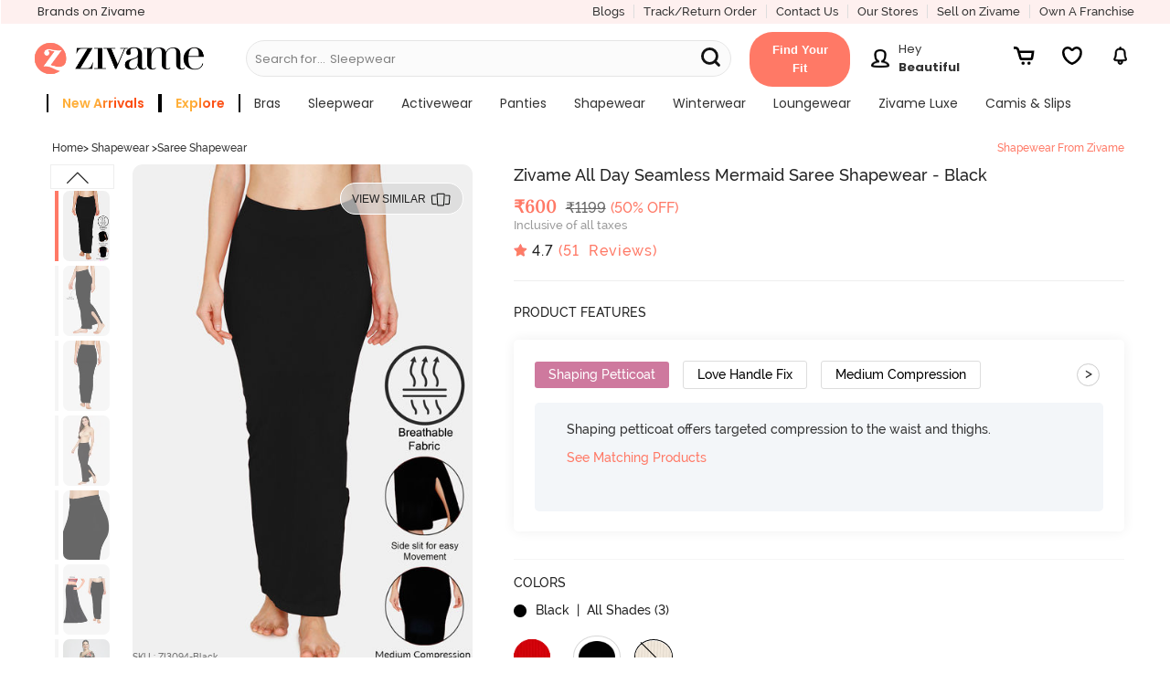

--- FILE ---
content_type: text/html; charset=utf-8
request_url: https://www.zivame.com/wishlist/getWishlist?json=true
body_size: 43662
content:
<!DOCTYPE html><html class="no-js" lang="en"><head><title>Lingerie - Buy Lingerie Online For Women In India | Zivame</title><meta charSet="utf-8"/><meta name="viewport" content="width=device-width,initial-scale=1,maximum-scale=5,minimum-scale=1"/><meta rel="manifest" href="/zivame.webmanifest"/><meta name="referrer" content="no-referrer-when-downgrade"/><meta name="keywords" content="bra, bikini, panties, sportswear, nightwear, swimwear, lingerie, zivame"/><meta name="description" content="Lingerie - Buy women&#x27;s lingerie online at best prices from Zivame. Choose from wide range of bras, panties, nightwear, activewear, shapewear and swimwear for women from top brands."/><meta itemProp="description" content="Lingerie - Buy women&#x27;s lingerie online at best prices from Zivame. Choose from wide range of bras, panties, nightwear, activewear, shapewear and swimwear for women from top brands."/><meta property="og:description" content="Lingerie - Buy women&#x27;s lingerie online at best prices from Zivame. Choose from wide range of bras, panties, nightwear, activewear, shapewear and swimwear for women from top brands."/><meta name="twitter:description" content="Lingerie - Buy women&#x27;s lingerie online at best prices from Zivame. Choose from wide range of bras, panties, nightwear, activewear, shapewear and swimwear for women from top brands."/><meta name="authoring-tool" content="Adobe_Animate_CC"/><meta name="msvalidate.01" content="71642356082E133D4B052534D31D77F2"/><meta property="fb:app_id" content="437661689744906"/><meta property="og:locale" content="en_US"/><meta property="og:site_name" content="Zivame"/><meta property="og:title" content="Lingerie - Buy Lingerie Online For Women In India | Zivame"/><meta itemProp="name" content="homePage"/><meta name="twitter:title" content="Lingerie - Buy Lingerie Online For Women In India | Zivame"/><meta property="og:url" content="https://www.zivame.com"/><meta name="twitter:url" content="https://www.zivame.com/"/><meta property="og:type" content="website"/><meta name="twitter:site" content="@zivame"/><meta name="theme-color" content="#ff7966"/><meta property="og:image" content="https://cdn.zivame.com/live/images/meta/zivame-fb-2022.jpg"/><meta itemProp="image" content="https://cdn.zivame.com/live/images/meta/zivame-default-2022.jpg"/><meta name="twitter:image" content="https://cdn.zivame.com/live/images/meta/zivame-twitter-2022.jpg?tr=w-1200"/><script>function GAEventWrapper(){
            window.gtagDataLayer = window.gtagDataLayer || [];
            window.gtag = function gtag() { gtagDataLayer.push(arguments); }
                gtag('js', new Date());
                gtag('config', 'UA-24717683-13');
                gtag('config', 'AW-967995144');
            }</script><meta name="google-site-verification" content="BCGq6c6o0s7WaF6A8pISGujxmP4pyK-1vkyKRZYfy4Q"/><link href="//cdn.zivame.com" rel="preconnect"/><link href="//cdn-cf.zivame.com" rel="preconnect"/><link rel="preload" href="https://cdn-cf.zivame.com/intl/assets/fonts-cdn/playfairdisplay-regular-webfont.woff2" as="font" type="font/woff2" crossorigin="anonymous"/><link rel="preload" href="https://cdn-cf.zivame.com/intl/assets/fonts-cdn/playfairdisplay-bold-webfont.woff2" as="font" type="font/woff2" crossorigin="anonymous"/><link rel="preload" href="https://cdn-cf.zivame.com/intl/assets/fonts-cdn/playfairdisplay-italic-webfont.woff2" as="font" type="font/woff2" crossorigin="anonymous"/><link rel="preload" href="https://cdn-cf.zivame.com/intl/assets/fonts/fontawesome-webfont.woff2?v=4.6.1" as="font" type="font/woff2" crossorigin="anonymous"/><link rel="shortcut icon" href="//cdn.zivame.com/media/mimages/rb/favicon.ico?1" type="image/x-icon"/><style></style><script async="" src="https://www.googletagmanager.com/gtag/js?id=AW-967995144"></script><script async="" src="https://www.googletagmanager.com/gtag/js?id=UA-24717683-13&amp;l=gtagDataLayer"></script><script src="https://www.youtube.com/iframe_api" defer=""></script><link rel="preconnect" href="https://fonts.googleapis.com"/><link rel="preconnect" href="https://fonts.gstatic.com"/><meta name="next-head-count" content="42"/><link rel="preconnect" href="https://fonts.gstatic.com" crossorigin /><link rel="preload" href="/_next/static/css/859eae7e98518743.css" as="style"/><link rel="stylesheet" href="/_next/static/css/859eae7e98518743.css" data-n-p=""/><noscript data-n-css=""></noscript><script defer="" nomodule="" src="/_next/static/chunks/polyfills-c67a75d1b6f99dc8.js"></script><script src="/_next/static/chunks/webpack-348c255031308dd3.js" defer=""></script><script src="/_next/static/chunks/framework-caa50651a91d07b1.js" defer=""></script><script src="/_next/static/chunks/main-cf0dd6a987b1f002.js" defer=""></script><script src="/_next/static/chunks/pages/_app-47236b110537a3d2.js" defer=""></script><script src="/_next/static/chunks/485-80770f5e7b2ab15c.js" defer=""></script><script src="/_next/static/chunks/42-f2ed3f504c8560f1.js" defer=""></script><script src="/_next/static/chunks/784-172ed6f05dcb47af.js" defer=""></script><script src="/_next/static/chunks/75-d1c9ff598493b5b7.js" defer=""></script><script src="/_next/static/chunks/520-7433400800380813.js" defer=""></script><script src="/_next/static/chunks/901-e5938850223796cf.js" defer=""></script><script src="/_next/static/chunks/723-776c934f62d65e62.js" defer=""></script><script src="/_next/static/chunks/pages/index-3f57e7693589434e.js" defer=""></script><script src="/_next/static/PBcbbuaBgGjCY1p9GXpPl/_buildManifest.js" defer=""></script><script src="/_next/static/PBcbbuaBgGjCY1p9GXpPl/_ssgManifest.js" defer=""></script><style id="__jsx-87fc740cf897a930">.header-dd-menu.jsx-87fc740cf897a930{min-width:900px}.header-back-button.jsx-87fc740cf897a930{width:2.5rem}.mainMenuSlider.jsx-87fc740cf897a930{position:fixed;height:100%;background:#f0f0f0!important;top:0;bottom:0;z-index:10;-webkit-box-shadow:none;-moz-box-shadow:none;box-shadow:none;-webkit-transition:all.5s ease-out;-moz-transition:all.5s ease-out;-o-transition:all.5s ease-out;transition:all.5s ease-out;overflow:hidden}.fit-container.jsx-87fc740cf897a930{display:inline-block!important;padding:1rem 1.5rem;-webkit-border-radius:2.5rem;-moz-border-radius:2.5rem;border-radius:2.5rem;-webkit-transform:translate(-1rem,.4rem);-moz-transform:translate(-1rem,.4rem);-ms-transform:translate(-1rem,.4rem);-o-transform:translate(-1rem,.4rem);transform:translate(-1rem,.4rem);background-color:#ff7966}.fit-content.jsx-87fc740cf897a930{width:-webkit-fit-content;width:-moz-fit-content;width:fit-content;min-width:92px;height:20px;font-family:"Raleway",sans-serif;font-weight:600;font-stretch:normal;font-style:normal;line-height:1.54;letter-spacing:normal;text-align:center;color:#fff;text-transform:capitalize}.userNavMsg.jsx-87fc740cf897a930{width:100px}@media(max-width:1218px){.fit-container.jsx-87fc740cf897a930{float:right}}.static-placeholder.jsx-87fc740cf897a930{display:inline-block;white-space:nowrap;overflow:hidden;-o-text-overflow:ellipsis;text-overflow:ellipsis}.greeting-text.jsx-87fc740cf897a930{white-space:nowrap;overflow:hidden;-o-text-overflow:ellipsis;text-overflow:ellipsis;width:100px}.search-svg-msite.jsx-87fc740cf897a930{position:absolute;top:32%;margin:0 1rem}</style><style id="__jsx-c1ea1715af1c82ea">.header-dd-menu-link.jsx-c1ea1715af1c82ea{font-family:"Poppins";font-weight:400}.submenu-title.jsx-c1ea1715af1c82ea{font-family:"Poppins";font-weight:700;text-transform:uppercase;letter-spacing:.5px}.menu-listbox.jsx-c1ea1715af1c82ea{width:270px!important}.menu-listsubbox.jsx-c1ea1715af1c82ea{border-right:1px solid$lightgrey}</style><style id="__jsx-256b6538ae9b5be1">.blur-blogs.jsx-256b6538ae9b5be1{-webkit-filter:blur(5px);filter:blur(5px);position:relative}.blog-view-all-desktop.jsx-256b6538ae9b5be1{position:absolute;top:50%;right:9%;-webkit-transform:translate(-50%,-50%);-moz-transform:translate(-50%,-50%);-ms-transform:translate(-50%,-50%);-o-transform:translate(-50%,-50%);transform:translate(-50%,-50%);z-index:1}</style><style data-href="https://fonts.googleapis.com/css2?family=Poppins:wght@400;500;600;700&display=swap">@font-face{font-family:'Poppins';font-style:normal;font-weight:400;font-display:swap;src:url(https://fonts.gstatic.com/l/font?kit=pxiEyp8kv8JHgFVrFJM&skey=87759fb096548f6d&v=v24) format('woff')}@font-face{font-family:'Poppins';font-style:normal;font-weight:500;font-display:swap;src:url(https://fonts.gstatic.com/l/font?kit=pxiByp8kv8JHgFVrLGT9V1g&skey=d4526a9b64c21b87&v=v24) format('woff')}@font-face{font-family:'Poppins';font-style:normal;font-weight:600;font-display:swap;src:url(https://fonts.gstatic.com/l/font?kit=pxiByp8kv8JHgFVrLEj6V1g&skey=ce7ef9d62ca89319&v=v24) format('woff')}@font-face{font-family:'Poppins';font-style:normal;font-weight:700;font-display:swap;src:url(https://fonts.gstatic.com/l/font?kit=pxiByp8kv8JHgFVrLCz7V1g&skey=cea76fe63715a67a&v=v24) format('woff')}@font-face{font-family:'Poppins';font-style:normal;font-weight:400;font-display:swap;src:url(https://fonts.gstatic.com/s/poppins/v24/pxiEyp8kv8JHgFVrJJbecnFHGPezSQ.woff2) format('woff2');unicode-range:U+0900-097F,U+1CD0-1CF9,U+200C-200D,U+20A8,U+20B9,U+20F0,U+25CC,U+A830-A839,U+A8E0-A8FF,U+11B00-11B09}@font-face{font-family:'Poppins';font-style:normal;font-weight:400;font-display:swap;src:url(https://fonts.gstatic.com/s/poppins/v24/pxiEyp8kv8JHgFVrJJnecnFHGPezSQ.woff2) format('woff2');unicode-range:U+0100-02BA,U+02BD-02C5,U+02C7-02CC,U+02CE-02D7,U+02DD-02FF,U+0304,U+0308,U+0329,U+1D00-1DBF,U+1E00-1E9F,U+1EF2-1EFF,U+2020,U+20A0-20AB,U+20AD-20C0,U+2113,U+2C60-2C7F,U+A720-A7FF}@font-face{font-family:'Poppins';font-style:normal;font-weight:400;font-display:swap;src:url(https://fonts.gstatic.com/s/poppins/v24/pxiEyp8kv8JHgFVrJJfecnFHGPc.woff2) format('woff2');unicode-range:U+0000-00FF,U+0131,U+0152-0153,U+02BB-02BC,U+02C6,U+02DA,U+02DC,U+0304,U+0308,U+0329,U+2000-206F,U+20AC,U+2122,U+2191,U+2193,U+2212,U+2215,U+FEFF,U+FFFD}@font-face{font-family:'Poppins';font-style:normal;font-weight:500;font-display:swap;src:url(https://fonts.gstatic.com/s/poppins/v24/pxiByp8kv8JHgFVrLGT9Z11lFd2JQEl8qw.woff2) format('woff2');unicode-range:U+0900-097F,U+1CD0-1CF9,U+200C-200D,U+20A8,U+20B9,U+20F0,U+25CC,U+A830-A839,U+A8E0-A8FF,U+11B00-11B09}@font-face{font-family:'Poppins';font-style:normal;font-weight:500;font-display:swap;src:url(https://fonts.gstatic.com/s/poppins/v24/pxiByp8kv8JHgFVrLGT9Z1JlFd2JQEl8qw.woff2) format('woff2');unicode-range:U+0100-02BA,U+02BD-02C5,U+02C7-02CC,U+02CE-02D7,U+02DD-02FF,U+0304,U+0308,U+0329,U+1D00-1DBF,U+1E00-1E9F,U+1EF2-1EFF,U+2020,U+20A0-20AB,U+20AD-20C0,U+2113,U+2C60-2C7F,U+A720-A7FF}@font-face{font-family:'Poppins';font-style:normal;font-weight:500;font-display:swap;src:url(https://fonts.gstatic.com/s/poppins/v24/pxiByp8kv8JHgFVrLGT9Z1xlFd2JQEk.woff2) format('woff2');unicode-range:U+0000-00FF,U+0131,U+0152-0153,U+02BB-02BC,U+02C6,U+02DA,U+02DC,U+0304,U+0308,U+0329,U+2000-206F,U+20AC,U+2122,U+2191,U+2193,U+2212,U+2215,U+FEFF,U+FFFD}@font-face{font-family:'Poppins';font-style:normal;font-weight:600;font-display:swap;src:url(https://fonts.gstatic.com/s/poppins/v24/pxiByp8kv8JHgFVrLEj6Z11lFd2JQEl8qw.woff2) format('woff2');unicode-range:U+0900-097F,U+1CD0-1CF9,U+200C-200D,U+20A8,U+20B9,U+20F0,U+25CC,U+A830-A839,U+A8E0-A8FF,U+11B00-11B09}@font-face{font-family:'Poppins';font-style:normal;font-weight:600;font-display:swap;src:url(https://fonts.gstatic.com/s/poppins/v24/pxiByp8kv8JHgFVrLEj6Z1JlFd2JQEl8qw.woff2) format('woff2');unicode-range:U+0100-02BA,U+02BD-02C5,U+02C7-02CC,U+02CE-02D7,U+02DD-02FF,U+0304,U+0308,U+0329,U+1D00-1DBF,U+1E00-1E9F,U+1EF2-1EFF,U+2020,U+20A0-20AB,U+20AD-20C0,U+2113,U+2C60-2C7F,U+A720-A7FF}@font-face{font-family:'Poppins';font-style:normal;font-weight:600;font-display:swap;src:url(https://fonts.gstatic.com/s/poppins/v24/pxiByp8kv8JHgFVrLEj6Z1xlFd2JQEk.woff2) format('woff2');unicode-range:U+0000-00FF,U+0131,U+0152-0153,U+02BB-02BC,U+02C6,U+02DA,U+02DC,U+0304,U+0308,U+0329,U+2000-206F,U+20AC,U+2122,U+2191,U+2193,U+2212,U+2215,U+FEFF,U+FFFD}@font-face{font-family:'Poppins';font-style:normal;font-weight:700;font-display:swap;src:url(https://fonts.gstatic.com/s/poppins/v24/pxiByp8kv8JHgFVrLCz7Z11lFd2JQEl8qw.woff2) format('woff2');unicode-range:U+0900-097F,U+1CD0-1CF9,U+200C-200D,U+20A8,U+20B9,U+20F0,U+25CC,U+A830-A839,U+A8E0-A8FF,U+11B00-11B09}@font-face{font-family:'Poppins';font-style:normal;font-weight:700;font-display:swap;src:url(https://fonts.gstatic.com/s/poppins/v24/pxiByp8kv8JHgFVrLCz7Z1JlFd2JQEl8qw.woff2) format('woff2');unicode-range:U+0100-02BA,U+02BD-02C5,U+02C7-02CC,U+02CE-02D7,U+02DD-02FF,U+0304,U+0308,U+0329,U+1D00-1DBF,U+1E00-1E9F,U+1EF2-1EFF,U+2020,U+20A0-20AB,U+20AD-20C0,U+2113,U+2C60-2C7F,U+A720-A7FF}@font-face{font-family:'Poppins';font-style:normal;font-weight:700;font-display:swap;src:url(https://fonts.gstatic.com/s/poppins/v24/pxiByp8kv8JHgFVrLCz7Z1xlFd2JQEk.woff2) format('woff2');unicode-range:U+0000-00FF,U+0131,U+0152-0153,U+02BB-02BC,U+02C6,U+02DA,U+02DC,U+0304,U+0308,U+0329,U+2000-206F,U+20AC,U+2122,U+2191,U+2193,U+2212,U+2215,U+FEFF,U+FFFD}</style></head><body><div id="__next" data-reactroot=""><link rel="stylesheet" type="text/css" href="https://cdn.zivame.com/public/build/main_css.29214827191cf96f42c2.css" media="all"/><script type="text/javascript" src="https://cdn.zivame.com/public/build/main_newhome.23b91cd0160cd12a2a6c.js" crossorigin="anonymous" async=""></script><script>!function(e,t,a,n,g){e[n]=e[n]||[],e[n].push({"gtm.start":(new Date).getTime(),event:"gtm.js"});var m=t.getElementsByTagName(a)[0],r=t.createElement(a);r.async=!0,r.src="https://www.googletagmanager.com/gtm.js?id=GTM-MTVZVH",m.parentNode.insertBefore(r,m)}(window,document,"script","dataLayer")</script><div class="pos-relative ziv-main ziv-home" id="body" data-page="home"><div class="overlay"></div><div class="overlay-body"></div><div id="shopnav"></div><div id="orderHistory1"></div><div class="leftSlider z-lSliderWidth"></div><div class="rightSlider"></div><div id="my-ProfileContainer"></div><div id="home-root"></div><div class="jsx-87fc740cf897a930 large-12 small-12 columns new-header-container z-padding0 navbar-fixed-top fixedMobile"><header class="jsx-87fc740cf897a930 header-top"><div class="jsx-87fc740cf897a930 columns large-12 medium-12 new-header-container-top-row show-for-large-up pd-r0 pd-tb5"><div class="jsx-87fc740cf897a930 left pd-l10"><div class="jsx-87fc740cf897a930 ff-p midgrey z-bold header-our-brand"><a href="#brandsNew" class="jsx-87fc740cf897a930 ff-p z-bold fs-13"><span class="jsx-87fc740cf897a930 pd-r5">Brands on Zivame</span></a></div></div><div class="jsx-87fc740cf897a930 right"><div class="jsx-87fc740cf897a930 left ff-p fs-13 pink hd-topmenu br-r"><a href="/blog/v1/" target="_blank" class="jsx-87fc740cf897a930">Blogs</a></div><div class="jsx-87fc740cf897a930 left ff-p fs-13 pink hd-topmenu br-r"><a href="#orderHistory" class="jsx-87fc740cf897a930">Track/Return Order</a></div><div class="jsx-87fc740cf897a930 left ff-p fs-13 pink hd-topmenu pd-r15 br-r"><a href="#support" class="jsx-87fc740cf897a930">Contact Us</a></div><div class="jsx-87fc740cf897a930 left ff-p fs-13 pink hd-topmenu br-r"><a href="#storeLocator" class="jsx-87fc740cf897a930">Our Stores</a></div><div class="jsx-87fc740cf897a930 left ff-p fs-13 pink hd-topmenu br-r"><a href="/seller.html" class="jsx-87fc740cf897a930">Sell on Zivame</a></div><div class="jsx-87fc740cf897a930 left ff-p fs-13 pink hd-topmenu"><a href="/zivamefranchise.html" class="jsx-87fc740cf897a930">Own a Franchise</a></div></div></div><div class="jsx-87fc740cf897a930 header-desktop medium-12 large-12 show-for-large-up columns pd-lr0"><div class="jsx-87fc740cf897a930 large-12 medium-12 block-jc-sa mr-b5 mr-r5"><div class="jsx-87fc740cf897a930 header-logo-div-left mr-tb5"><div class="jsx-87fc740cf897a930 left pd-r10"><a href="/" class="jsx-87fc740cf897a930 logo"><img loading="lazy" alt="zivame.com" width="380" height="96" src="//cdn.zivame.com/live/images/zivame-logo-2019.png?" class="jsx-87fc740cf897a930 large-12 desktop-logo"/></a></div></div><div class="jsx-87fc740cf897a930 show-for-large-up header-searchbar-box medium-5"><div class="jsx-87fc740cf897a930 left pd-t10 new-header-searchbar mr-b5 medium-12"><form id="search-desktop" name="search" class="jsx-87fc740cf897a930 search-textbox"><input name="q" placeholder="" data-options="click_open:true;" autoComplete="off" data-dropdown="autoComplete" style="background-color:#F7F7F7" class="jsx-87fc740cf897a930 zSearchBar search-input fs-14 header-search-style newHome"/><div class="jsx-87fc740cf897a930 dynamic-placeholder"><p style="color:#0a0a0a" class="jsx-87fc740cf897a930 fs-13 ff-p mr-all0 flex flex-r"><span class="jsx-87fc740cf897a930 static-placeholder">Search for...</span><span style="color:#0a0a0a" class="jsx-87fc740cf897a930 pd-l5"></span></p></div><div class="jsx-87fc740cf897a930 z-bold headerSearchButton menuSearchBtn midgrey fs-14 pointer zSearchButton ff-p new-menuSearchBtn"><svg width="30" height="30" viewBox="0 0 20 20" class="jsx-87fc740cf897a930"><path d="M6.29 11.63C3.34 11.63.96 9.24.96 6.3S3.35.96 6.29.96s5.33 2.39 5.33 5.33-2.39 5.33-5.33 5.33h0ZM12.96 12.96l-2.9-2.9" style="fill:none;stroke:#111111;stroke-dasharray:0 0 0 0 0 0 0 0;stroke-linecap:round;stroke-linejoin:round;stroke-width:1.92px" class="jsx-87fc740cf897a930 cls-1 searchSubmit-msite"></path></svg></div></form></div><div class="jsx-87fc740cf897a930 zSearchAuto"><div id="autoComplete" data-dropdown-content="" style="position:absolute;left:-99999px;top:95px;height:274px" aria-hidden="true" class="jsx-87fc740cf897a930 autoComplete f-dropdown z-scroll open f-open-dropdown"><ul class="jsx-87fc740cf897a930"></ul></div></div></div><div class="jsx-87fc740cf897a930 desktop-header-icons hc-large fs-20 mr-b5 block-jc-sb fg-45"><a href="#fitSize" style="width:110px;height:auto;margin:0" class="jsx-87fc740cf897a930 fit-container"><span aria-haspopup="true" class="jsx-87fc740cf897a930 fit-content fs-13">Find Your Fit</span></a><div class="jsx-87fc740cf897a930 profile-container mr-t5 mr-lr10"><a href="#myaccount" aria-haspopup="true" title="Login/Register" class="jsx-87fc740cf897a930 fs-20 login has-tip block-center"><div class="jsx-87fc740cf897a930 text-center inline-blk mr-r10"><img src="https://cdn.zivame.com/config/profile-header@3x.png" alt="profile" class="jsx-87fc740cf897a930 profile-icon inline-blk"/></div><div class="jsx-87fc740cf897a930 userNavMsg inline-blk"><p style="color:" class="jsx-87fc740cf897a930 fs-13 mr-all0 ff-p text-left greeting-text">Hey</p><p style="color:" class="jsx-87fc740cf897a930 fs-13 mr-all0 ff-p-bold text-left user-name">Beautiful</p></div></a></div><a href="#cart" aria-haspopup="true" title="Cart" id="header-cart-icon" class="jsx-87fc740cf897a930 carts cartIcon z-block-section has-tip"><img src="https://cdn.zivame.com/media/home-icons/header-cart.svg" alt="cart" class="jsx-87fc740cf897a930 header-icon"/><span class="jsx-87fc740cf897a930 cart-count fs-10 active ff-p hide">0</span></a><span aria-haspopup="true" title="Wishlist" id="header-wishlist-icon" style="width:30px;height:40px;margin:auto 1rem" class="jsx-87fc740cf897a930 carts z-block-section has-tip header-wishlist"><img src="https://cdn.zivame.com/media/home-icons/InactiveWishlist.svg" alt="wishlist" class="jsx-87fc740cf897a930 header-icon"/></span><a href="#notification" aria-haspopup="true" title="Notifications" id="header-notification-icon" class="jsx-87fc740cf897a930 carts has-tip z-block-section inline-blk"><img src="https://cdn.zivame.com/media/home-icons/Notification.svg" alt="bell" class="jsx-87fc740cf897a930 header-icon"/></a></div></div><div class="jsx-87fc740cf897a930 columns large-12 medium-12 header-container-bottom-row fs-10 tt-ca show-for-large-up pd-all0"><div class="jsx-87fc740cf897a930 header-dd-menu-div pd-r5 pd-l20"><ul id="data_drop_down_menu" data-dropdown-menu="true" style="flex-wrap:wrap" class="jsx-87fc740cf897a930 header-dd-menu dropdown menu pd-all0 mr-all0 flex jc-center"><li class="jsx-c1ea1715af1c82ea header-dd-menu-list has-dropdown fs-12 left"><a data-dropdown="drop-0" aria-controls="drop-0" aria-expanded="false" href="/promo-2.html?products=newarrival&amp;sortorder=desc&amp;sortby=newarrival&amp;brands=Zivame&amp;category=bras,nightwear,activewear,shapewear,panties&amp;topsku=ZI19EF-Blue,ZI19E7-Red%20Violet,ZI19D6-Red%20Dahlia,ZI19D4-Chocolate%20Fondant,ZI19F2-Lt%20Green,ZI651Y-Ethereal%20Gr,ZI652J-Cedarwood1,ZI19D6-Orion%20Blue,ZI19D7-Crystal%20Pink,ZI651X-Windward%20Bl,ZI652E-Barely%20Pink,ZI199J-Claret%20Red,ZI19FM-Grey,ZC45C8-Malachitegr,ZC45BM-Darkpurple,ZI19DA-Silver%20Bullet,ZI199J-Orion%20Blue&amp;trksrc=navbar&amp;trkid=l1" id="menu-drop-0" data-options="is_hover:true" class="jsx-c1ea1715af1c82ea header-dd-menu-link direct-link"><span data-nav-name="Sort" style="background-image:linear-gradient(300deg, #fc5015 40%, #ffaf39 56%);border-right:2px solid #000;border-left:2px solid #000;-webkit-background-clip:text;-webkit-text-fill-color:transparent;-moz-background-clip:text;-moz-text-fill-color:transparent;font-weight:600" class="jsx-c1ea1715af1c82ea nav-name fs-14 pd-lr15">new arrivals</span></a><div id="drop-0" data-dropdown-content="true" data-hover="true" data-hover-pane="true" data-alignment="left" class="jsx-c1ea1715af1c82ea f-dropdown menu top-bar-left pd-tb20 new"><div class="jsx-c1ea1715af1c82ea menu-subcategory columns large-12 pd-lr0 flex"><div class="jsx-c1ea1715af1c82ea menu-listbox pd-lr15 left "><div class="jsx-c1ea1715af1c82ea menu-listsubbox pd-t10"><div class="jsx-c1ea1715af1c82ea menu-listitem pd-tb5 z-bold fs-12 title"><span class="jsx-c1ea1715af1c82ea submenu-title">by category</span></div><div class="jsx-c1ea1715af1c82ea menu-listitem pd-tb5 tt-none"><a href="/bras.html?products=newarrival&amp;sortorder=desc&amp;sortby=newarrival&amp;brands=Zivame&amp;trksrc=navbar&amp;trkid=l2" class="jsx-c1ea1715af1c82ea fs-12 lightfont new">Bras</a></div><div class="jsx-c1ea1715af1c82ea menu-listitem pd-tb5 tt-none"><a href="/sleepwear-nightwear.html?products=newarrival&amp;sortorder=desc&amp;sortby=newarrival&amp;brands=Zivame&amp;trksrc=navbar&amp;trkid=l2" class="jsx-c1ea1715af1c82ea fs-12 lightfont new">Nightwear</a></div><div class="jsx-c1ea1715af1c82ea menu-listitem pd-tb5 tt-none"><a href="/activewear.html?topsku=ZC4546-Moonscape,ZC45BK-Black%20Beauty,ZC40S5-Wild%20Dove,ZC452T-Fig,ZC45BI-Fig,ZC45BK-Saxony%20Blue,ZC45BI-Steel%20Grey,ZC45BK-Fig,ZC45B9-Black%20Beauty,ZC45B9-Fig,ZC45BG-Black%20Beauty,ZC45BG-Saxony%20Blue,ZC40YY-Steel%20Grey,ZC45BJ-Black%20Beauty,ZC40S5-Jet%20Black,ZC40S5-Purple%20Dove,ZC40S5-Wild%20dove,ZC4546-Jet%20Black,ZC4330-Wild%20Dove,ZC4330-Indian%20Teal,ZC4330-Wild%20Dove,ZC4330-Indian%20Teal,ZC45CF-Blue,ZC45CD-Elite%20Magenta,ZC45BA-Black%20Beauty,ZC45BD-Naval%20Academy,ZC45CD-Hawthorn%20Rose,ZC45CG-Black,ZC45CF-Brick%20Red,ZC45BO-Merlot,ZC45BC-Black%20Beauty&amp;trksrc=navbar&amp;trkid=l2" class="jsx-c1ea1715af1c82ea fs-12 lightfont new">Activewear</a></div><div class="jsx-c1ea1715af1c82ea menu-listitem pd-tb5 tt-none"><a href="/panties.html?topsku=ZI28CF-Rose%20Quartz,ZI28CF-Cerise,ZI28C8-SSmileflow%20FigFlor%20Rainforflow,ZI28C8-SSandstar%20SSmileflow%20Tapshoetul,ZI28E7-Four%20Leaf%20Clover,ZI28E7-Skin,ZI28DK-BrisGren%20SCoral%20IbergG,ZI28DK-InkB%20InkB%20SummerSnd&amp;trksrc=navbar&amp;trkid=l2" class="jsx-c1ea1715af1c82ea fs-12 lightfont new">Panties</a></div></div></div></div><div class="jsx-c1ea1715af1c82ea menu-sublinks left "><div class="jsx-c1ea1715af1c82ea menu-listbox br-l-l pd-lr15 left"></div></div></div></li><li class="jsx-c1ea1715af1c82ea header-dd-menu-list has-dropdown fs-12 left"><a href="/explore?trksrc=navbar&amp;trkid=l1" id="menu-drop-1" data-options="is_hover:true" class="jsx-c1ea1715af1c82ea header-dd-menu-link "><span data-nav-name="Sort" style="background-image:linear-gradient(300deg, #fc5015 40%, #ffaf39 56%);border-right:2px solid #000;border-left:2px solid #000;-webkit-background-clip:text;-webkit-text-fill-color:transparent;-moz-background-clip:text;-moz-text-fill-color:transparent;font-weight:600" class="jsx-c1ea1715af1c82ea nav-name fs-14 pd-lr15">explore</span></a></li><li class="jsx-c1ea1715af1c82ea header-dd-menu-list has-dropdown fs-12 left"><a data-dropdown="drop-2" aria-controls="drop-2" aria-expanded="false" href="/bras.html?topsku=ZI19EF-Skin,ZI19D4-Riviera,ZI19CT-Black,ZI19E7-Red%20Violet,ZI19D4-Claret%20Red,ZI19F2-Maroon,ZI19D6-Orion%20Blue,ZI19A4-Dk%20Brown,ZI19D7-Crystal%20Pink,ZI19DZ-Fig,ZI1952-Elderberry,ZI199B-Desert%20Rose,ZI19CR-Dark%20Purple,ZI19DA-Sand%20Dollar,ZI199B-Grape%20Wine,ZI199U-Rose%20Quartz,ZI199T-Cerise,ZI1952-Roebuck,ZI19DA-Silver%20Bullet,ZI19FW-Black,ZI19CB-Black%20Beauty,ZI1779-Raspberry%20Radiance,ZI117Z-Grey%20Melange,ZI19FM-Elderyberry,ZI19CK-Black%20Beauty,ZI19DA-Four%20Leaf%20clover&amp;trksrc=navbar&amp;trkid=l1" id="menu-drop-2" data-options="is_hover:true" class="jsx-c1ea1715af1c82ea header-dd-menu-link direct-link"><span data-nav-name="Sort" class="jsx-c1ea1715af1c82ea nav-name fs-14 pd-lr15">bras</span></a><div id="drop-2" data-dropdown-content="true" data-hover="true" data-hover-pane="true" data-alignment="left" class="jsx-c1ea1715af1c82ea f-dropdown menu top-bar-left pd-tb20 new"><div class="jsx-c1ea1715af1c82ea menu-subcategory columns large-12 pd-lr0 flex"><div class="jsx-c1ea1715af1c82ea menu-listbox pd-lr15 left "><div class="jsx-c1ea1715af1c82ea menu-listsubbox pd-t10"><div class="jsx-c1ea1715af1c82ea menu-listitem pd-tb5 z-bold fs-12 title"><span class="jsx-c1ea1715af1c82ea submenu-title">by collection</span></div><div class="jsx-c1ea1715af1c82ea menu-listitem pd-tb5 tt-none"><a href="/bras/our-innovation.html?trksrc=navbar&amp;trkid=l2" class="jsx-c1ea1715af1c82ea fs-12 lightfont new">Innovation</a></div><div class="jsx-c1ea1715af1c82ea menu-listitem pd-tb5 tt-none"><a href="/bratops-collection.html?trksrc=navbar&amp;trkid=l2" class="jsx-c1ea1715af1c82ea fs-12 lightfont new">Bra tops &amp; Corset<img alt="new" src="https://cdn.zivame.com/media/v3/TAG_NEW.png" class="jsx-c1ea1715af1c82ea desk-menu-icon new"/></a></div><div class="jsx-c1ea1715af1c82ea menu-listitem pd-tb5 tt-none"><a href="/bras/bridal-bra.html?sortby=newarrival&amp;trksrc=navbar&amp;trkid=l2" class="jsx-c1ea1715af1c82ea fs-12 lightfont new">Bridal Bras<img alt="new" src="https://cdn.zivame.com/media/v3/TAG_HOTSELLING.png" class="jsx-c1ea1715af1c82ea desk-menu-icon new"/></a></div><div class="jsx-c1ea1715af1c82ea menu-listitem pd-tb5 tt-none"><a href="/bras/shimmeringsecrets.html?&amp;trksrc=navbar&amp;trkid=l2" class="jsx-c1ea1715af1c82ea fs-12 lightfont new">Shimmering Secrets<img alt="new" src="https://cdn.zivame.com/media/v3/BRIDAL.png" class="jsx-c1ea1715af1c82ea desk-menu-icon new"/></a></div><div class="jsx-c1ea1715af1c82ea menu-listitem pd-tb5 tt-none"><a href="/foreveryours.html?&amp;trksrc=navbar&amp;trkid=l2" class="jsx-c1ea1715af1c82ea fs-12 lightfont new">Forever Yours<img alt="new" src="https://cdn.zivame.com/media/v3/BRIDAL.png" class="jsx-c1ea1715af1c82ea desk-menu-icon new"/></a></div><div class="jsx-c1ea1715af1c82ea menu-listitem pd-tb5 tt-none"><a href="/bras/bra-and-panty-sets.html?sortorder=desc&amp;sortby=newarrival&amp;trksrc=navbar&amp;trkid=l2" class="jsx-c1ea1715af1c82ea fs-12 lightfont new">Lingerie Sets</a></div><div class="jsx-c1ea1715af1c82ea menu-listitem pd-tb5 tt-none"><a href="/miracle-bras.html?trksrc=navbar&amp;trkid=l2" class="jsx-c1ea1715af1c82ea fs-12 lightfont new">Miracle Bras</a></div><div class="jsx-c1ea1715af1c82ea menu-listitem pd-tb5 tt-none"><a href="/bras/seamless-bra.html?&amp;sortby=newarrival&amp;trksrc=navbar&amp;trkid=l2" class="jsx-c1ea1715af1c82ea fs-12 lightfont new">Seamless Bra</a></div><div class="jsx-c1ea1715af1c82ea menu-listitem pd-tb5 tt-none"><a href="/laflamme.html?&amp;trksrc=navbar&amp;trkid=l2" class="jsx-c1ea1715af1c82ea fs-12 lightfont new">La Flamme<img alt="new" src="https://cdn.zivame.com/media/v3/BRIDAL.png" class="jsx-c1ea1715af1c82ea desk-menu-icon new"/></a></div><div class="jsx-c1ea1715af1c82ea menu-listitem pd-tb5 tt-none"><a href="/bras/marshmallow-bra.html?category=Bras,Panties&amp;trksrc=navbar&amp;trkid=l2" class="jsx-c1ea1715af1c82ea fs-12 lightfont new">Marshmallow Bra</a></div><div class="jsx-c1ea1715af1c82ea menu-listitem pd-tb5 tt-none"><a href="/bras/work-wear-bra.html?trksrc=navbar&amp;trkid=l2" class="jsx-c1ea1715af1c82ea fs-12 lightfont new">@ Work</a></div></div></div><div class="jsx-c1ea1715af1c82ea menu-listbox pd-lr15 left br-l-l"><div class="jsx-c1ea1715af1c82ea menu-listsubbox pd-t10"><div class="jsx-c1ea1715af1c82ea menu-listitem pd-tb5 z-bold fs-12 title"><span class="jsx-c1ea1715af1c82ea submenu-title">by preferences</span></div><div class="jsx-c1ea1715af1c82ea menu-listitem pd-tb5 tt-none"><a href="/women-accessories/bra-accessories.html?trksrc=navbar&amp;trkid=l2" class="jsx-c1ea1715af1c82ea fs-12 lightfont new">Bra Solutions</a></div><div class="jsx-c1ea1715af1c82ea menu-listitem pd-tb5 tt-none"><a href="/bras/padded-bra.html?trksrc=navbar&amp;trkid=l2" class="jsx-c1ea1715af1c82ea fs-12 lightfont new">Padded Bra</a></div><div class="jsx-c1ea1715af1c82ea menu-listitem pd-tb5 tt-none"><a href="/bras/non-padded-bra.html?trksrc=navbar&amp;trkid=l2" class="jsx-c1ea1715af1c82ea fs-12 lightfont new">Non Padded Bra</a></div><div class="jsx-c1ea1715af1c82ea menu-listitem pd-tb5 tt-none"><a href="/bras/non-wired-bra.html?trksrc=navbar&amp;trkid=l2" class="jsx-c1ea1715af1c82ea fs-12 lightfont new">Non Wired Bra</a></div><div class="jsx-c1ea1715af1c82ea menu-listitem pd-tb5 tt-none"><a href="/bras/wired-bras.html?trksrc=navbar&amp;trkid=l2" class="jsx-c1ea1715af1c82ea fs-12 lightfont new">Wired Bra</a></div><div class="jsx-c1ea1715af1c82ea menu-listitem pd-tb5 tt-none"><a href="/bras/front-open-bra.html?trksrc=navbar&amp;trkid=l2" class="jsx-c1ea1715af1c82ea fs-12 lightfont new">Front Open Bra</a></div><div class="jsx-c1ea1715af1c82ea menu-listitem pd-tb5 tt-none"><a href="/bras/push-up-bra.html?trksrc=navbar&amp;trkid=l2" class="jsx-c1ea1715af1c82ea fs-12 lightfont new">Push Up Bra</a></div><div class="jsx-c1ea1715af1c82ea menu-listitem pd-tb5 tt-none"><a href="/bras/high-to-full-coverage-bra.html?trksrc=navbar&amp;trkid=l2" class="jsx-c1ea1715af1c82ea fs-12 lightfont new">Full Coverage Bra</a></div><div class="jsx-c1ea1715af1c82ea menu-listitem pd-tb5 tt-none"><a href="/bras/medium-coverage-bra.html?trksrc=navbar&amp;trkid=l2" class="jsx-c1ea1715af1c82ea fs-12 lightfont new">Medium Coverage Bra</a></div><div class="jsx-c1ea1715af1c82ea menu-listitem pd-tb5 tt-none"><a href="/bras/low-coverage-bra.html?trksrc=navbar&amp;trkid=l2" class="jsx-c1ea1715af1c82ea fs-12 lightfont new">Low Coverage Bra</a></div><div class="jsx-c1ea1715af1c82ea menu-listitem pd-tb5 tt-none"><a href="/bras/solid-bra.html?trksrc=navbar&amp;trkid=l2" class="jsx-c1ea1715af1c82ea fs-12 lightfont new">Solid Bra</a></div><div class="jsx-c1ea1715af1c82ea menu-listitem pd-tb5 tt-none"><a href="/bras/printed-bras.html?trksrc=navbar&amp;trkid=l2" class="jsx-c1ea1715af1c82ea fs-12 lightfont new">Printed Bra</a></div><div class="jsx-c1ea1715af1c82ea menu-listitem pd-tb5 tt-none"><a href="/bras.html?vmfilter=packsize_2&amp;brand=Rosaline&amp;trksrc=navbar&amp;trkid=l2" class="jsx-c1ea1715af1c82ea fs-12 lightfont new">Pack Of 2<img alt="new" src="https://cdn.zivame.com/media/v3/NEW.png" class="jsx-c1ea1715af1c82ea desk-menu-icon new"/></a></div></div></div><div class="jsx-c1ea1715af1c82ea menu-listbox pd-lr15 left br-l-l"><div class="jsx-c1ea1715af1c82ea menu-listsubbox pd-t10"><div class="jsx-c1ea1715af1c82ea menu-listitem pd-tb5 z-bold fs-12 title"><span class="jsx-c1ea1715af1c82ea submenu-title">by style</span></div><div class="jsx-c1ea1715af1c82ea menu-listitem pd-tb5 tt-none"><a href="/bras/t-shirt-bra.html?trksrc=navbar&amp;trkid=l2" class="jsx-c1ea1715af1c82ea fs-12 lightfont new">T-Shirt Bras</a></div><div class="jsx-c1ea1715af1c82ea menu-listitem pd-tb5 tt-none"><a href="/bras/curvy-bra.html?topsku=NCESP07-Elderberry,NCESP07-Black,NCESP07-Sundried%20Tomato,NCESP07-Skin,ZI10RT-Peach%20Pearl,ZI10RT-White,ZI198S-Anthrachite,ZPCTB13-Anthracite&amp;trksrc=navbar&amp;trkid=l2" class="jsx-c1ea1715af1c82ea fs-12 lightfont new">Curvy / Super Support</a></div><div class="jsx-c1ea1715af1c82ea menu-listitem pd-tb5 tt-none"><a href="/bras/strapless-bra.html?trksrc=navbar&amp;trkid=l2" class="jsx-c1ea1715af1c82ea fs-12 lightfont new">Strapless Bras</a></div><div class="jsx-c1ea1715af1c82ea menu-listitem pd-tb5 tt-none"><a href="/bras/minimiser-bra.html?trksrc=navbar&amp;trkid=l2" class="jsx-c1ea1715af1c82ea fs-12 lightfont new">Minimiser Bras</a></div><div class="jsx-c1ea1715af1c82ea menu-listitem pd-tb5 tt-none"><a href="/bras/backless-bra.html?trksrc=navbar&amp;trkid=l2" class="jsx-c1ea1715af1c82ea fs-12 lightfont new">Backless Bras / Transparent Bra</a></div><div class="jsx-c1ea1715af1c82ea menu-listitem pd-tb5 tt-none"><a href="/bras/home-bra.html?trksrc=navbar&amp;trkid=l2" class="jsx-c1ea1715af1c82ea fs-12 lightfont new">Home Bras<img alt="new" src="https://cdn.zivame.com/media/v3/NEW.png" class="jsx-c1ea1715af1c82ea desk-menu-icon new"/></a></div><div class="jsx-c1ea1715af1c82ea menu-listitem pd-tb5 tt-none"><a href="/bras/bralette.html?trksrc=navbar&amp;trkid=l2" class="jsx-c1ea1715af1c82ea fs-12 lightfont new">Slip On Bra / Bralette</a></div><div class="jsx-c1ea1715af1c82ea menu-listitem pd-tb5 tt-none"><a href="/bras/lace-bras.html?trksrc=navbar&amp;trkid=l2" class="jsx-c1ea1715af1c82ea fs-12 lightfont new">Lace Bra</a></div><div class="jsx-c1ea1715af1c82ea menu-listitem pd-tb5 tt-none"><a href="/bras/maternity-nursing-bra.html?trksrc=navbar&amp;trkid=l2" class="jsx-c1ea1715af1c82ea fs-12 lightfont new">Maternity Bras</a></div><div class="jsx-c1ea1715af1c82ea menu-listitem pd-tb5 tt-none"><a href="/bras/no-sag-sag-lift-bra.html?trksrc=navbar&amp;trkid=l2" class="jsx-c1ea1715af1c82ea fs-12 lightfont new">No sag bra</a></div><div class="jsx-c1ea1715af1c82ea menu-listitem pd-tb5 tt-none"><a href="/bras/cage-pretty-backs-bras.html?trksrc=navbar&amp;trkid=l2" class="jsx-c1ea1715af1c82ea fs-12 lightfont new">Pretty Back Bras</a></div><div class="jsx-c1ea1715af1c82ea menu-listitem pd-tb5 tt-none"><a href="/bras/teenage-bra.html?trksrc=navbar&amp;trkid=l2" class="jsx-c1ea1715af1c82ea fs-12 lightfont new">Teens / Beginner Bra</a></div><div class="jsx-c1ea1715af1c82ea menu-listitem pd-tb5 tt-none"><a href="/bras/very-sexy-bra.html?trksrc=navbar&amp;trkid=l2" class="jsx-c1ea1715af1c82ea fs-12 lightfont new">OH SO SEXY!</a></div><div class="jsx-c1ea1715af1c82ea menu-listitem pd-tb5 tt-none"><a href="/activewear/sports-bra.html?topsku=ZC4546-Moonscape,ZC40JF-Pink-A-Boo,ZC4546-Fig,ZC40KM-Jet%20Black,ZC40S5-Jet%20Black,ZC4546-Moonscape,ZC40JF-Jet%20Black&amp;trksrc=navbar&amp;trkid=l2" class="jsx-c1ea1715af1c82ea fs-12 lightfont new">Sports Bras</a></div><div class="jsx-c1ea1715af1c82ea menu-listitem pd-tb5 tt-none"><a href="/bras/blouse-bra.html?trksrc=navbar&amp;trkid=l2" class="jsx-c1ea1715af1c82ea fs-12 lightfont new">Blouze Bra</a></div><div class="jsx-c1ea1715af1c82ea menu-listitem pd-tb5 tt-none"><a href="/bras/post-surgical-and-mastectomy-bra.html?trksrc=navbar&amp;trkid=l2" class="jsx-c1ea1715af1c82ea fs-12 lightfont new">Post Surgical / Mastectomy</a></div></div></div><div class="jsx-c1ea1715af1c82ea menu-listbox pd-lr15 left br-l-l"><div class="jsx-c1ea1715af1c82ea menu-listsubbox pd-t10"><div class="jsx-c1ea1715af1c82ea menu-listitem pd-tb5 z-bold fs-12 title"><span class="jsx-c1ea1715af1c82ea submenu-title">by brands</span></div><div class="jsx-c1ea1715af1c82ea menu-listitem pd-tb5 tt-none"><a href="/bras.html?brand=Zivame&amp;trksrc=navbar&amp;trkid=l2" class="jsx-c1ea1715af1c82ea fs-12 lightfont new">Zivame</a></div><div class="jsx-c1ea1715af1c82ea menu-listitem pd-tb5 tt-none"><a href="/bras.html?brand=Rosaline&amp;trksrc=navbar&amp;trkid=l2" class="jsx-c1ea1715af1c82ea fs-12 lightfont new">Rosaline By Zivame</a></div><div class="jsx-c1ea1715af1c82ea menu-listitem pd-tb5 tt-none"><a href="/bras.html?brand=Marks%20%26%20Spencer&amp;trksrc=navbar&amp;trkid=l2" class="jsx-c1ea1715af1c82ea fs-12 lightfont new">Marks &amp; Spencer</a></div><div class="jsx-c1ea1715af1c82ea menu-listitem pd-tb5 tt-none"><a href="/bras.html?brand=Amante,Ultimo,Every%20de&amp;trksrc=navbar&amp;trkid=l2" class="jsx-c1ea1715af1c82ea fs-12 lightfont new">Amante</a></div><div class="jsx-c1ea1715af1c82ea menu-listitem pd-tb5 tt-none"><a href="/bras.html?brand=Triumph&amp;trksrc=navbar&amp;trkid=l2" class="jsx-c1ea1715af1c82ea fs-12 lightfont new">Triumph</a></div></div></div><div class="jsx-c1ea1715af1c82ea menu-listbox pd-lr15 left br-l-l"><div class="jsx-c1ea1715af1c82ea menu-listsubbox pd-t10"><div class="jsx-c1ea1715af1c82ea menu-listitem pd-tb5 z-bold fs-12 title"><span class="jsx-c1ea1715af1c82ea submenu-title">by occasion</span></div><div class="jsx-c1ea1715af1c82ea menu-listitem pd-tb5 tt-none"><a href="/bras.html?vmfilter=specialfabricfeatures_100cotton,specialfabricfeatures_cottonrich50&amp;brand=Zivame,Rosaline&amp;trksrc=navbar&amp;trkid=l2" class="jsx-c1ea1715af1c82ea fs-12 lightfont new">Summer<img alt="new" src="https://cdn.zivame.com/media/v3/HOT SELLING_Mob.png" class="jsx-c1ea1715af1c82ea desk-menu-icon new"/></a></div><div class="jsx-c1ea1715af1c82ea menu-listitem pd-tb5 tt-none"><a href="/shop-for-rs-1099-get-20-off.html?trksrc=navbar&amp;trkid=l2" class="jsx-c1ea1715af1c82ea fs-12 lightfont new">Everyday</a></div><div class="jsx-c1ea1715af1c82ea menu-listitem pd-tb5 tt-none"><a href="/holiday-vacation-collection.html?category=Bras&amp;trksrc=navbar&amp;trkid=l2" class="jsx-c1ea1715af1c82ea fs-12 lightfont new">Holiday / Vacation</a></div><div class="jsx-c1ea1715af1c82ea menu-listitem pd-tb5 tt-none"><a href="/bras/bridal-bra.html?trksrc=navbar&amp;trkid=l2" class="jsx-c1ea1715af1c82ea fs-12 lightfont new">Bridal<img alt="new" src="https://cdn.zivame.com/media/v3/HOT SELLING_Mob.png" class="jsx-c1ea1715af1c82ea desk-menu-icon new"/></a></div><div class="jsx-c1ea1715af1c82ea menu-listitem pd-tb5 tt-none"><a href="/bras/party-bras.html?trksrc=navbar&amp;trkid=l2" class="jsx-c1ea1715af1c82ea fs-12 lightfont new">Party<img alt="new" src="https://cdn.zivame.com/media/v3/HOT SELLING_Mob.png" class="jsx-c1ea1715af1c82ea desk-menu-icon new"/></a></div><div class="jsx-c1ea1715af1c82ea menu-listitem pd-tb5 tt-none"><a href="/bras/zluxe-bras.html?trksrc=navbar&amp;trkid=l2" class="jsx-c1ea1715af1c82ea fs-12 lightfont new">Luxe</a></div></div></div></div><div class="jsx-c1ea1715af1c82ea menu-sublinks left "><div class="jsx-c1ea1715af1c82ea menu-listbox br-l-l pd-lr15 left"></div></div></div></li><li class="jsx-c1ea1715af1c82ea header-dd-menu-list has-dropdown fs-12 left"><a data-dropdown="drop-3" aria-controls="drop-3" aria-expanded="false" href="/sleepwear-nightwear.html?topsku=ZI651Y-Ethereal%20Gr,ZI651Y-Maple%20Sugar,ZI64Z1-Blossomm,ZI652J-Cedarwood1,ZI64Z1-DeauvilleMauve,ZI654A-Moonlight%20Jade,ZI6549-Lavender%20Fog,ZI651X-Windward%20Bl,ZI652E-Barely%20Pink,ZI6518-TrueNavy,ZI654B-Moonlight%20Jade,ZI6549-Fig,ZI64NN-Heirloom%20Lilac,ZI6549-Cerulean,ZI650M-Orchid%20Tint,ZI654D-Wisteria,ZI654C-Icemelt,ZI64V1-Wetweather,ZI64VH-Jazzy,ZI64VH-Peachparfai,ZI6518-CrystalRose,ZI650N-Heavenly%20Pink,ZI654C-Wisteria,ZI651A-AlmostAqua,ZI64N5-Salt%20Air,ZI651A-MistGreen,ZI650J-Raw%20Sienna,ZI64SJ-Fawn,ZI651A-NantucketBreeze,ZI650M-Heavenly%20Pink,ZI654B-Moonlight%20Jade,ZI651A-CrytalRose,ZI64N6-Soybee&amp;trksrc=navbar&amp;trkid=l1" id="menu-drop-3" data-options="is_hover:true" class="jsx-c1ea1715af1c82ea header-dd-menu-link direct-link"><span data-nav-name="Sort" class="jsx-c1ea1715af1c82ea nav-name fs-14 pd-lr15">sleepwear</span></a><div id="drop-3" data-dropdown-content="true" data-hover="true" data-hover-pane="true" data-alignment="left" class="jsx-c1ea1715af1c82ea f-dropdown menu top-bar-left pd-tb20 new"><div class="jsx-c1ea1715af1c82ea menu-subcategory columns large-12 pd-lr0 flex"><div class="jsx-c1ea1715af1c82ea menu-listbox pd-lr15 left "><div class="jsx-c1ea1715af1c82ea menu-listsubbox pd-t10"><div class="jsx-c1ea1715af1c82ea menu-listitem pd-tb5 z-bold fs-12 title"><span class="jsx-c1ea1715af1c82ea submenu-title">by style</span></div><div class="jsx-c1ea1715af1c82ea menu-listitem pd-tb5 tt-none"><a href="/sleepwear-nightwear/paddedtops.html?&amp;trksrc=navbar&amp;trkid=l2" class="jsx-c1ea1715af1c82ea fs-12 lightfont new">Padded Tops<img alt="new" src="https://cdn.zivame.com/media/v3/HOT SELLING_Mob.png" class="jsx-c1ea1715af1c82ea desk-menu-icon new"/></a></div><div class="jsx-c1ea1715af1c82ea menu-listitem pd-tb5 tt-none"><a href="/sleepwear-nightwear/cotton-nighty.html?trksrc=navbar&amp;trkid=l2" class="jsx-c1ea1715af1c82ea fs-12 lightfont new">Cotton Nightwear</a></div><div class="jsx-c1ea1715af1c82ea menu-listitem pd-tb5 tt-none"><a href="/sleepwear-nightwear/see-all-sets.html?trksrc=navbar&amp;trkid=l2" class="jsx-c1ea1715af1c82ea fs-12 lightfont new">Nightwear Sets<img alt="new" src="https://cdn.zivame.com/media/v3/HOT SELLING.png" class="jsx-c1ea1715af1c82ea desk-menu-icon new"/></a></div><div class="jsx-c1ea1715af1c82ea menu-listitem pd-tb5 tt-none"><a href="/sleepwear-nightwear/short-nightdress.html?trksrc=navbar&amp;trkid=l2" class="jsx-c1ea1715af1c82ea fs-12 lightfont new">Nightdresses</a></div><div class="jsx-c1ea1715af1c82ea menu-listitem pd-tb5 tt-none"><a href="/sleepwear-nightwear/women-pyjamas.html?trksrc=navbar&amp;trkid=l2" class="jsx-c1ea1715af1c82ea fs-12 lightfont new">Pyjamas</a></div><div class="jsx-c1ea1715af1c82ea menu-listitem pd-tb5 tt-none"><a href="/sleepwear-nightwear.html?vmfilter=nightwear_nightwearstyle_sleepbottom_sleepshorts,nightwear_nightwearstyle_sleepbottom_sleepcapri&amp;trksrc=navbar&amp;trkid=l2" class="jsx-c1ea1715af1c82ea fs-12 lightfont new">Capris &amp; Shorts</a></div><div class="jsx-c1ea1715af1c82ea menu-listitem pd-tb5 tt-none"><a href="/sleepwear-nightwear/night-t-shirt-and-night-tops.html?trksrc=navbar&amp;trkid=l2" class="jsx-c1ea1715af1c82ea fs-12 lightfont new">Sleep Top</a></div><div class="jsx-c1ea1715af1c82ea menu-listitem pd-tb5 tt-none"><a href="/sleepwear-nightwear.html?vmfilter=nightwear_features_thermal&amp;trksrc=navbar&amp;trkid=l2" class="jsx-c1ea1715af1c82ea fs-12 lightfont new">Thermals</a></div><div class="jsx-c1ea1715af1c82ea menu-listitem pd-tb5 tt-none"><a href="/sleepwear-nightwear/nightgown.html?trksrc=navbar&amp;trkid=l2" class="jsx-c1ea1715af1c82ea fs-12 lightfont new">Nightgown</a></div><div class="jsx-c1ea1715af1c82ea menu-listitem pd-tb5 tt-none"><a href="/sleepwear-nightwear/inbuiltslip.html?trksrc=navbar&amp;trkid=l2" class="jsx-c1ea1715af1c82ea fs-12 lightfont new">Nightwear with In-Built Slip-On Bra<img alt="new" src="https://cdn.zivame.com/media/v3/INNOVATION.png" class="jsx-c1ea1715af1c82ea desk-menu-icon new"/></a></div><div class="jsx-c1ea1715af1c82ea menu-listitem pd-tb5 tt-none"><a href="/sleepwear-nightwear/babydolls.html?topsku=ZI718D-Cerise,ZI718D-Rose%20Quartz,ZI718F-Purple,ZI718E-FIG&amp;trksrc=navbar&amp;trkid=l2" class="jsx-c1ea1715af1c82ea fs-12 lightfont new">Babydolls<img alt="new" src="https://cdn.zivame.com/media/v3/BRIDAL.png" class="jsx-c1ea1715af1c82ea desk-menu-icon new"/></a></div><div class="jsx-c1ea1715af1c82ea menu-listitem pd-tb5 tt-none"><a href="/sleepwear-nightwear/wraps-robes.html?trksrc=navbar&amp;trkid=l2" class="jsx-c1ea1715af1c82ea fs-12 lightfont new">Shrugs , Wraps &amp; Robes</a></div></div></div><div class="jsx-c1ea1715af1c82ea menu-listbox pd-lr15 left br-l-l"><div class="jsx-c1ea1715af1c82ea menu-listsubbox pd-t10"><div class="jsx-c1ea1715af1c82ea menu-listitem pd-tb5 z-bold fs-12 title"><span class="jsx-c1ea1715af1c82ea submenu-title">by sets</span></div><div class="jsx-c1ea1715af1c82ea menu-listitem pd-tb5 tt-none"><a href="/sleepwear-nightwear/see-all-sets.html?trksrc=navbar&amp;trkid=l2" class="jsx-c1ea1715af1c82ea fs-12 lightfont new">All Sets</a></div><div class="jsx-c1ea1715af1c82ea menu-listitem pd-tb5 tt-none"><a href="/sleepwear-nightwear/sleep-pyjama-sets.html?trksrc=navbar&amp;trkid=l2" class="jsx-c1ea1715af1c82ea fs-12 lightfont new">Pyjama Sets<img alt="new" src="https://cdn.zivame.com/media/v3/HOT SELLING.png" class="jsx-c1ea1715af1c82ea desk-menu-icon new"/></a></div><div class="jsx-c1ea1715af1c82ea menu-listitem pd-tb5 tt-none"><a href="/sleepwear-nightwear/sleep-capri-sets.html?trksrc=navbar&amp;trkid=l2" class="jsx-c1ea1715af1c82ea fs-12 lightfont new">Capri Sets</a></div><div class="jsx-c1ea1715af1c82ea menu-listitem pd-tb5 tt-none"><a href="/sleepwear-nightwear/sleep-shorts-sets.html?trksrc=navbar&amp;trkid=l2" class="jsx-c1ea1715af1c82ea fs-12 lightfont new">Shorts Sets</a></div></div></div><div class="jsx-c1ea1715af1c82ea menu-listbox pd-lr15 left br-l-l"><div class="jsx-c1ea1715af1c82ea menu-listsubbox pd-t10"><div class="jsx-c1ea1715af1c82ea menu-listitem pd-tb5 z-bold fs-12 title"><span class="jsx-c1ea1715af1c82ea submenu-title">by collection</span></div><div class="jsx-c1ea1715af1c82ea menu-listitem pd-tb5 tt-none"><a href="/sleepwear-nightwear/2milessleep.html?&amp;trksrc=navbar&amp;trkid=l2" class="jsx-c1ea1715af1c82ea fs-12 lightfont new">2 Miles<img alt="new" src="https://cdn.zivame.com/media/v3/HOT SELLING.png" class="jsx-c1ea1715af1c82ea desk-menu-icon new"/></a></div><div class="jsx-c1ea1715af1c82ea menu-listitem pd-tb5 tt-none"><a href="/winter-must-haves.html?trksrc=navbar&amp;trkid=l2" class="jsx-c1ea1715af1c82ea fs-12 lightfont new">Winter <img alt="new" src="https://cdn.zivame.com/media/v3/HOT SELLING.png" class="jsx-c1ea1715af1c82ea desk-menu-icon new"/></a></div><div class="jsx-c1ea1715af1c82ea menu-listitem pd-tb5 tt-none"><a href="https://www.zivame.com/sleepwear-nightwear/character-shop.html?trksrc=navbar&amp;trkid=l2" class="jsx-c1ea1715af1c82ea fs-12 lightfont new">Character Shop</a></div><div class="jsx-c1ea1715af1c82ea menu-listitem pd-tb5 tt-none"><a href="/sleepwear-nightwear/floralvines.html?&amp;trksrc=navbar&amp;trkid=l2" class="jsx-c1ea1715af1c82ea fs-12 lightfont new">Florals<img alt="new" src="https://cdn.zivame.com/media/v3/NEW.png" class="jsx-c1ea1715af1c82ea desk-menu-icon new"/></a></div><div class="jsx-c1ea1715af1c82ea menu-listitem pd-tb5 tt-none"><a href="/sleepwear-nightwear/fruitology.html?&amp;trksrc=navbar&amp;trkid=l2" class="jsx-c1ea1715af1c82ea fs-12 lightfont new">Food<img alt="new" src="https://cdn.zivame.com/media/v3/NEW.png" class="jsx-c1ea1715af1c82ea desk-menu-icon new"/></a></div><div class="jsx-c1ea1715af1c82ea menu-listitem pd-tb5 tt-none"><a href="https://www.zivame.com/sleepwear-nightwear/satin.html?trksrc=navbar&amp;trkid=l2" class="jsx-c1ea1715af1c82ea fs-12 lightfont new">Satin</a></div><div class="jsx-c1ea1715af1c82ea menu-listitem pd-tb5 tt-none"><a href="https://www.zivame.com/sleepwear-nightwear/curvy-nightwear.html?trksrc=navbar&amp;trkid=l2" class="jsx-c1ea1715af1c82ea fs-12 lightfont new">Curvy</a></div><div class="jsx-c1ea1715af1c82ea menu-listitem pd-tb5 tt-none"><a href="https://www.zivame.com/sleepwear-nightwear/maternity-nursing-nightwear.html?trksrc=navbar&amp;trkid=l2" class="jsx-c1ea1715af1c82ea fs-12 lightfont new">Maternity</a></div><div class="jsx-c1ea1715af1c82ea menu-listitem pd-tb5 tt-none"><a href="https://www.zivame.com/teens-by-zivame/teens-nightwear.html?trksrc=navbar&amp;trkid=l2" class="jsx-c1ea1715af1c82ea fs-12 lightfont new">Zgirl</a></div><div class="jsx-c1ea1715af1c82ea menu-listitem pd-tb5 tt-none"><a href="/sleepwear-nightwear/midnightmystic.html?&amp;trksrc=navbar&amp;trkid=l2" class="jsx-c1ea1715af1c82ea fs-12 lightfont new">Quirky Texts<img alt="new" src="https://cdn.zivame.com/media/v3/NEW.png" class="jsx-c1ea1715af1c82ea desk-menu-icon new"/></a></div><div class="jsx-c1ea1715af1c82ea menu-listitem pd-tb5 tt-none"><a href="/sleepwear-nightwear/ribbed.html?&amp;trksrc=navbar&amp;trkid=l2" class="jsx-c1ea1715af1c82ea fs-12 lightfont new">Geometric<img alt="new" src="https://cdn.zivame.com/media/v3/NEW.png" class="jsx-c1ea1715af1c82ea desk-menu-icon new"/></a></div></div></div><div class="jsx-c1ea1715af1c82ea menu-listbox pd-lr15 left br-l-l"><div class="jsx-c1ea1715af1c82ea menu-listsubbox pd-t10"><div class="jsx-c1ea1715af1c82ea menu-listitem pd-tb5 z-bold fs-12 title"><span class="jsx-c1ea1715af1c82ea submenu-title">by brands</span></div><div class="jsx-c1ea1715af1c82ea menu-listitem pd-tb5 tt-none"><a href="/sleepwear-nightwear.html?brand=Zivame&amp;trksrc=navbar&amp;trkid=l2" class="jsx-c1ea1715af1c82ea fs-12 lightfont new">Zivame</a></div><div class="jsx-c1ea1715af1c82ea menu-listitem pd-tb5 tt-none"><a href="/sleepwear-nightwear.html?brand=Rosaline&amp;trksrc=navbar&amp;trkid=l2" class="jsx-c1ea1715af1c82ea fs-12 lightfont new">Rosaline By Zivame</a></div><div class="jsx-c1ea1715af1c82ea menu-listitem pd-tb5 tt-none"><a href="/sleepwear-nightwear.html?brand=Coucou&amp;trksrc=navbar&amp;trkid=l2" class="jsx-c1ea1715af1c82ea fs-12 lightfont new">Coucou</a></div><div class="jsx-c1ea1715af1c82ea menu-listitem pd-tb5 tt-none"><a href="/sleepwear-nightwear.html?brand=Marks%20%26%20Spencer&amp;trksrc=navbar&amp;trkid=l2" class="jsx-c1ea1715af1c82ea fs-12 lightfont new">Marks &amp; Spencer</a></div></div></div></div><div class="jsx-c1ea1715af1c82ea menu-sublinks left "><div class="jsx-c1ea1715af1c82ea menu-listbox br-l-l pd-lr15 left"></div></div></div></li><li class="jsx-c1ea1715af1c82ea header-dd-menu-list has-dropdown fs-12 left"><a data-dropdown="drop-4" aria-controls="drop-4" aria-expanded="false" href="/activewear.html?topsku=ZC45C4-Riviera,ZC45BM-Riviera,ZC45C4-Malachitegr,ZC45BM-Vintageindi,ZC45DD-Tapshoe,ZC45C5-Latana,ZC45B9-Saxony%20Blue,ZC45BJ-Black%20Beauty,ZC45BG-Saxony%20Blue,ZC45B9-Fig,ZC45BL-Black%20Beauty,ZC45BK-Saxony%20Blue,ZC45BI-Fig,ZC4330-Indian%20Teal,ZC40YY-Steel%20Grey,ZC45BK-Black%20Beauty,ZC45BA-Four%20Clover%20Leaf,ZC40S5-Purple%20Dove&amp;trksrc=navbar&amp;trkid=l1" id="menu-drop-4" data-options="is_hover:true" class="jsx-c1ea1715af1c82ea header-dd-menu-link direct-link"><span data-nav-name="Sort" class="jsx-c1ea1715af1c82ea nav-name fs-14 pd-lr15">activewear</span></a><div id="drop-4" data-dropdown-content="true" data-hover="true" data-hover-pane="true" data-alignment="left" class="jsx-c1ea1715af1c82ea f-dropdown menu top-bar-left pd-tb20 new"><div class="jsx-c1ea1715af1c82ea menu-subcategory columns large-12 pd-lr0 flex"><div class="jsx-c1ea1715af1c82ea menu-listbox pd-lr15 left "><div class="jsx-c1ea1715af1c82ea menu-listsubbox pd-t10"><div class="jsx-c1ea1715af1c82ea menu-listitem pd-tb5 z-bold fs-12 title"><span class="jsx-c1ea1715af1c82ea submenu-title">by category</span></div><div class="jsx-c1ea1715af1c82ea menu-listitem pd-tb5 tt-none"><a href="/activewear/sports-bra.html?topsku=ZC458P-Twilight%20Blue,ZC45AJ-Collegiate%20Blue,ZC458P-Jet%20Black,ZC458O-Volcanic%20Ash,ZC458D-Anthracite,ZC458E-Jet%20Black,ZC458E-Medieval%20Blue,ZC458F-Confetti,ZC458C-Porcelain,ZC458S-Jet%20Black,ZC40YU-Pagent%20Blue,ZC458X-Jet%20Black,ZC458X-Loganberry,ZC4591-Trekking%20Green,ZC4591-Cashmere%20Rose,ZC40YU-Dark%20Sea,ZC458S-Beet%20Red,ZC40YU-Twilight%20Blue,ZC40JF-Pink-A-Boo,ZC40GG-Lapis%20Blue,ZC40JF-Jet%20Black,ZC458C-Jet%20Black,ZC4589-Black,ZC40YR-Sagebrush%20Green,ZC458O-Tapestry,ZC4587-Black,ZC40GG-Red%20Mahogany,ZC40YS-Twilight%20Blue,ZC40YU-Deep%20Teal,ZC4546-Naval%20Academy&amp;trksrc=navbar&amp;trkid=l2" class="jsx-c1ea1715af1c82ea fs-12 lightfont new">Sports Bras</a></div><div class="jsx-c1ea1715af1c82ea menu-listitem pd-tb5 tt-none"><a href="/activewear/high-impact-sports-bra.html?trksrc=navbar&amp;trkid=l2" class="jsx-c1ea1715af1c82ea fs-12 lightfont new">High Impact Sports Bras</a></div><div class="jsx-c1ea1715af1c82ea menu-listitem pd-tb5 tt-none"><a href="/loungewear.html?category=Activewear&amp;trksrc=navbar&amp;trkid=l2" class="jsx-c1ea1715af1c82ea fs-12 lightfont new">Athleisure<img alt="new" src="https://cdn.zivame.com/media/v3/HOT SELLING.png" class="jsx-c1ea1715af1c82ea desk-menu-icon new"/></a></div><div class="jsx-c1ea1715af1c82ea menu-listitem pd-tb5 tt-none"><a href="/activewear/medium-impact-sports-bras.html?trksrc=navbar&amp;trkid=l2" class="jsx-c1ea1715af1c82ea fs-12 lightfont new">Medium Impact Sports Bra</a></div><div class="jsx-c1ea1715af1c82ea menu-listitem pd-tb5 tt-none"><a href="/activewear/tops-t-shirts.html?trksrc=navbar&amp;trkid=l2" class="jsx-c1ea1715af1c82ea fs-12 lightfont new">Tank tops &amp; Tshirts</a></div><div class="jsx-c1ea1715af1c82ea menu-listitem pd-tb5 tt-none"><a href="/activewear/trousers-shorts.html?trksrc=navbar&amp;trkid=l2" class="jsx-c1ea1715af1c82ea fs-12 lightfont new">Leggings</a></div><div class="jsx-c1ea1715af1c82ea menu-listitem pd-tb5 tt-none"><a href="/activewear/trousers-shorts.html?trksrc=navbar&amp;trkid=l2" class="jsx-c1ea1715af1c82ea fs-12 lightfont new">Joggers &amp; Pants</a></div><div class="jsx-c1ea1715af1c82ea menu-listitem pd-tb5 tt-none"><a href="/activewear/capri-and-shorts.html?trksrc=navbar&amp;trkid=l2" class="jsx-c1ea1715af1c82ea fs-12 lightfont new">Capri &amp; Shorts</a></div><div class="jsx-c1ea1715af1c82ea menu-listitem pd-tb5 tt-none"><a href="/activewear/jackets-vests.html?trksrc=navbar&amp;trkid=l2" class="jsx-c1ea1715af1c82ea fs-12 lightfont new">Jackets &amp; Sweatshirts</a></div><div class="jsx-c1ea1715af1c82ea menu-listitem pd-tb5 tt-none"><a href="/activewear/plus-size-sports-bra.html?trksrc=navbar&amp;trkid=l2" class="jsx-c1ea1715af1c82ea fs-12 lightfont new">Plus Size Sports Bra</a></div></div></div><div class="jsx-c1ea1715af1c82ea menu-listbox pd-lr15 left br-l-l"><div class="jsx-c1ea1715af1c82ea menu-listsubbox pd-t10"><div class="jsx-c1ea1715af1c82ea menu-listitem pd-tb5 z-bold fs-12 title"><span class="jsx-c1ea1715af1c82ea submenu-title">by activity</span></div><div class="jsx-c1ea1715af1c82ea menu-listitem pd-tb5 tt-none"><a href="/activewear/training-gym.html?trksrc=navbar&amp;trkid=l2" class="jsx-c1ea1715af1c82ea fs-12 lightfont new">Gym Wear</a></div><div class="jsx-c1ea1715af1c82ea menu-listitem pd-tb5 tt-none"><a href="/activewear/dance-zumba.html?trksrc=navbar&amp;trkid=l2" class="jsx-c1ea1715af1c82ea fs-12 lightfont new">Dance &amp; Zumba</a></div><div class="jsx-c1ea1715af1c82ea menu-listitem pd-tb5 tt-none"><a href="/activewear/yoga.html?trksrc=navbar&amp;trkid=l2" class="jsx-c1ea1715af1c82ea fs-12 lightfont new">Yoga</a></div><div class="jsx-c1ea1715af1c82ea menu-listitem pd-tb5 tt-none"><a href="/activewear/running-walking.html?trksrc=navbar&amp;trkid=l2" class="jsx-c1ea1715af1c82ea fs-12 lightfont new">Running &amp; Walking</a></div><div class="jsx-c1ea1715af1c82ea menu-listitem pd-tb5 tt-none"><a href="/activewear/cycling-spinning.html?trksrc=navbar&amp;trkid=l2" class="jsx-c1ea1715af1c82ea fs-12 lightfont new">Cycling</a></div><div class="jsx-c1ea1715af1c82ea menu-listitem pd-tb5 tt-none"><a href="/swim-beach.html?trksrc=navbar&amp;trkid=l2" class="jsx-c1ea1715af1c82ea fs-12 lightfont new">Swim</a></div><div class="jsx-c1ea1715af1c82ea menu-listitem pd-tb5 tt-none"><a href="/wfh-shop/loungewear.html?category=Activewear&amp;trksrc=navbar&amp;trkid=l2" class="jsx-c1ea1715af1c82ea fs-12 lightfont new">Travel<img alt="new" src="https://cdn.zivame.com/media/v3/NEW.png" class="jsx-c1ea1715af1c82ea desk-menu-icon new"/></a></div></div></div><div class="jsx-c1ea1715af1c82ea menu-listbox pd-lr15 left br-l-l"><div class="jsx-c1ea1715af1c82ea menu-listsubbox pd-t10"><div class="jsx-c1ea1715af1c82ea menu-listitem pd-tb5 z-bold fs-12 title"><span class="jsx-c1ea1715af1c82ea submenu-title">by collection</span></div><div class="jsx-c1ea1715af1c82ea menu-listitem pd-tb5 tt-none"><a href="/teens-by-zivame/teens-activewear.html?trksrc=navbar&amp;trkid=l2" class="jsx-c1ea1715af1c82ea fs-12 lightfont new">Zgirl</a></div><div class="jsx-c1ea1715af1c82ea menu-listitem pd-tb5 tt-none"><a href="/activewear/high-intensity.html?trksrc=navbar&amp;trkid=l2" class="jsx-c1ea1715af1c82ea fs-12 lightfont new">High Intensity</a></div><div class="jsx-c1ea1715af1c82ea menu-listitem pd-tb5 tt-none"><a href="/activewear/medium-intensity.html?trksrc=navbar&amp;trkid=l2" class="jsx-c1ea1715af1c82ea fs-12 lightfont new">Medium Intensity</a></div><div class="jsx-c1ea1715af1c82ea menu-listitem pd-tb5 tt-none"><a href="/activewear/low-intensity.html?trksrc=navbar&amp;trkid=l2" class="jsx-c1ea1715af1c82ea fs-12 lightfont new">Low Intensity</a></div><div class="jsx-c1ea1715af1c82ea menu-listitem pd-tb5 tt-none"><a href="/activewear.html?vmfilter=collectioncurated_curvy&amp;trksrc=navbar&amp;trkid=l2" class="jsx-c1ea1715af1c82ea fs-12 lightfont new">Curvy</a></div></div></div><div class="jsx-c1ea1715af1c82ea menu-listbox pd-lr15 left br-l-l"><div class="jsx-c1ea1715af1c82ea menu-listsubbox pd-t10"><div class="jsx-c1ea1715af1c82ea menu-listitem pd-tb5 z-bold fs-12 title"><span class="jsx-c1ea1715af1c82ea submenu-title">by brands</span></div><div class="jsx-c1ea1715af1c82ea menu-listitem pd-tb5 tt-none"><a href="/activewear.html?brand=Zelocity&amp;trksrc=navbar&amp;trkid=l2" class="jsx-c1ea1715af1c82ea fs-12 lightfont new">Zelocity</a></div><div class="jsx-c1ea1715af1c82ea menu-listitem pd-tb5 tt-none"><a href="/activewear.html?brand=Rosaline&amp;trksrc=navbar&amp;trkid=l2" class="jsx-c1ea1715af1c82ea fs-12 lightfont new">Rosaline By Zivame</a></div><div class="jsx-c1ea1715af1c82ea menu-listitem pd-tb5 tt-none"><a href="/activewear.html?brand=Triumph&amp;trksrc=navbar&amp;trkid=l2" class="jsx-c1ea1715af1c82ea fs-12 lightfont new">Triumph</a></div></div></div></div><div class="jsx-c1ea1715af1c82ea menu-sublinks left "><div class="jsx-c1ea1715af1c82ea menu-listbox br-l-l pd-lr15 left"></div></div></div></li><li class="jsx-c1ea1715af1c82ea header-dd-menu-list has-dropdown fs-12 left"><a data-dropdown="drop-5" aria-controls="drop-5" aria-expanded="false" href="/panties.html?topsku=ZI28FN-Opal%20Grey%20Purp%20Htr%20Pnk%20Dogwd,ZI28FN-Set%20Sail%20Calcit%20Slig%20Pnk,ZI28CA-Sun%20D%20Tom%20Blue%20D%20B%20Bea,ZI28DK-Aftrglw%20RoseSorb%20Grapenec,ZI28CJ-Dustycedr%20Anthracite,ZI28DK-BrisGreen%20InkB%20InkB,ZI28CA-Sundrdtmt%20Dustycedr%20Anthracite,ZI28DV-Elderb%20Navy%20P,ZI28CA-Grey%20M%20Roeb%20Blue%20D,ZI28CJ-Grey%20M%20Blue%20D,ZI28C0-Sun%20D%20Tom%20Blue%20D%20B%20Bea,ZI28DV-Roeb%20B%20Bea,ZI28CA-Bluedepth%20Persianjewel%20Nutmeg,ZI28DX-PBlushPol%20PBlushBlos%20FigHrts,ZI28CJ-Sundrdtmt%20Roebuck,ZI28AP-Roebuck,ZI28DK-SummerSnd%20ChaRose%20B%20Bea,ZI28DV-B%20Bea%20B%20Bea,ZI2539-Anthracite%20Rhodendron%20Roebuck,ZI2539-Bluedpth%20Rodendron%20Anthracite,ZI28DK-Zephyr%20Peach%20EngRose,ZI28CA-Grey%20M%20SunD%20Tom%20ChoFon,ZI28DK-Afterglow%20IbergG%20ChaRose,ZI28BE-Roebuck%20Roebuck%20Roebuck&amp;trksrc=navbar&amp;trkid=l1" id="menu-drop-5" data-options="is_hover:true" class="jsx-c1ea1715af1c82ea header-dd-menu-link direct-link"><span data-nav-name="Sort" class="jsx-c1ea1715af1c82ea nav-name fs-14 pd-lr15">panties</span></a><div id="drop-5" data-dropdown-content="true" data-hover="true" data-hover-pane="true" data-alignment="left" class="jsx-c1ea1715af1c82ea f-dropdown menu top-bar-left pd-tb20 new"><div class="jsx-c1ea1715af1c82ea menu-subcategory columns large-12 pd-lr0 flex"><div class="jsx-c1ea1715af1c82ea menu-listbox pd-lr15 left "><div class="jsx-c1ea1715af1c82ea menu-listsubbox pd-t10"><div class="jsx-c1ea1715af1c82ea menu-listitem pd-tb5 z-bold fs-12 title"><span class="jsx-c1ea1715af1c82ea submenu-title">by preferences</span></div><div class="jsx-c1ea1715af1c82ea menu-listitem pd-tb5 tt-none"><a href="/panties/tummy-tucker-shaping-panties.html?trksrc=navbar&amp;trkid=l2" class="jsx-c1ea1715af1c82ea fs-12 lightfont new">Tummy Tuckers</a></div><div class="jsx-c1ea1715af1c82ea menu-listitem pd-tb5 tt-none"><a href="/panties/no-panty-line.html?trksrc=navbar&amp;trkid=l2" class="jsx-c1ea1715af1c82ea fs-12 lightfont new">No Panty Line</a></div><div class="jsx-c1ea1715af1c82ea menu-listitem pd-tb5 tt-none"><a href="/panties/full-coverage-panties.html?trksrc=navbar&amp;trkid=l2" class="jsx-c1ea1715af1c82ea fs-12 lightfont new">Full Coverage</a></div><div class="jsx-c1ea1715af1c82ea menu-listitem pd-tb5 tt-none"><a href="/panties/mid-rise.html?trksrc=navbar&amp;trkid=l2" class="jsx-c1ea1715af1c82ea fs-12 lightfont new">Mid Waist</a></div><div class="jsx-c1ea1715af1c82ea menu-listitem pd-tb5 tt-none"><a href="/panties/low-rise.html?trksrc=navbar&amp;trkid=l2" class="jsx-c1ea1715af1c82ea fs-12 lightfont new">Low Waist</a></div><div class="jsx-c1ea1715af1c82ea menu-listitem pd-tb5 tt-none"><a href="/panties/boyshort-panties.html?trksrc=navbar&amp;trkid=l2" class="jsx-c1ea1715af1c82ea fs-12 lightfont new">Boyshorts</a></div><div class="jsx-c1ea1715af1c82ea menu-listitem pd-tb5 tt-none"><a href="/panties/hipster-panties.html?trksrc=navbar&amp;trkid=l2" class="jsx-c1ea1715af1c82ea fs-12 lightfont new">Hipsters</a></div><div class="jsx-c1ea1715af1c82ea menu-listitem pd-tb5 tt-none"><a href="/panties/bikini-cheekini-panties.html?trksrc=navbar&amp;trkid=l2" class="jsx-c1ea1715af1c82ea fs-12 lightfont new">Bikini / Cheekini</a></div><div class="jsx-c1ea1715af1c82ea menu-listitem pd-tb5 tt-none"><a href="/panties/maternity-panties.html?trksrc=navbar&amp;trkid=l2" class="jsx-c1ea1715af1c82ea fs-12 lightfont new">Maternity</a></div><div class="jsx-c1ea1715af1c82ea menu-listitem pd-tb5 tt-none"><a href="/panties/cotton-panties.html?trksrc=navbar&amp;trkid=l2" class="jsx-c1ea1715af1c82ea fs-12 lightfont new">Cotton Panties</a></div><div class="jsx-c1ea1715af1c82ea menu-listitem pd-tb5 tt-none"><a href="/panties/thong-g-strings-panties.html?trksrc=navbar&amp;trkid=l2" class="jsx-c1ea1715af1c82ea fs-12 lightfont new">Thong / G Strings</a></div></div></div><div class="jsx-c1ea1715af1c82ea menu-listbox pd-lr15 left br-l-l"><div class="jsx-c1ea1715af1c82ea menu-listsubbox pd-t10"><div class="jsx-c1ea1715af1c82ea menu-listitem pd-tb5 z-bold fs-12 title"><span class="jsx-c1ea1715af1c82ea submenu-title">by collection</span></div><div class="jsx-c1ea1715af1c82ea menu-listitem pd-tb5 tt-none"><a href="/panties/antimicrobial-panties.html?trksrc=navbar&amp;trkid=l2" class="jsx-c1ea1715af1c82ea fs-12 lightfont new">Antimicrobial Panty</a></div><div class="jsx-c1ea1715af1c82ea menu-listitem pd-tb5 tt-none"><a href="/panties/seamless-panties.html?trksrc=navbar&amp;trkid=l2" class="jsx-c1ea1715af1c82ea fs-12 lightfont new">Seamless Panties</a></div><div class="jsx-c1ea1715af1c82ea menu-listitem pd-tb5 tt-none"><a href="/body-shaper/shaping-briefs.html?trksrc=navbar&amp;trkid=l2" class="jsx-c1ea1715af1c82ea fs-12 lightfont new">Shaper Panties</a></div><div class="jsx-c1ea1715af1c82ea menu-listitem pd-tb5 tt-none"><a href="/panties/period-panties.html?trksrc=navbar&amp;trkid=l2" class="jsx-c1ea1715af1c82ea fs-12 lightfont new">Period Panties</a></div></div></div><div class="jsx-c1ea1715af1c82ea menu-listbox pd-lr15 left br-l-l"><div class="jsx-c1ea1715af1c82ea menu-listsubbox pd-t10"><div class="jsx-c1ea1715af1c82ea menu-listitem pd-tb5 z-bold fs-12 title"><span class="jsx-c1ea1715af1c82ea submenu-title">packs &amp; sets</span></div><div class="jsx-c1ea1715af1c82ea menu-listitem pd-tb5 tt-none"><a href="/panties/single-panty.html?trksrc=navbar&amp;trkid=l2" class="jsx-c1ea1715af1c82ea fs-12 lightfont new">Single Panty</a></div><div class="jsx-c1ea1715af1c82ea menu-listitem pd-tb5 tt-none"><a href="/panties/pack-of-2.html?trksrc=navbar&amp;trkid=l2" class="jsx-c1ea1715af1c82ea fs-12 lightfont new">Pack of 2</a></div><div class="jsx-c1ea1715af1c82ea menu-listitem pd-tb5 tt-none"><a href="/panties/pack-of-3.html?trksrc=navbar&amp;trkid=l2" class="jsx-c1ea1715af1c82ea fs-12 lightfont new">Pack of 3</a></div><div class="jsx-c1ea1715af1c82ea menu-listitem pd-tb5 tt-none"><a href="/panties.html?vmfilter=packsize_5&amp;trksrc=navbar&amp;trkid=l2" class="jsx-c1ea1715af1c82ea fs-12 lightfont new">Pack of 5</a></div></div></div><div class="jsx-c1ea1715af1c82ea menu-listbox pd-lr15 left br-l-l"><div class="jsx-c1ea1715af1c82ea menu-listsubbox pd-t10"><div class="jsx-c1ea1715af1c82ea menu-listitem pd-tb5 z-bold fs-12 title"><span class="jsx-c1ea1715af1c82ea submenu-title">by brands</span></div><div class="jsx-c1ea1715af1c82ea menu-listitem pd-tb5 tt-none"><a href="/panties.html?brand=Zivame&amp;trksrc=navbar&amp;trkid=l2" class="jsx-c1ea1715af1c82ea fs-12 lightfont new">Zivame</a></div><div class="jsx-c1ea1715af1c82ea menu-listitem pd-tb5 tt-none"><a href="/panties.html?brand=Rosaline&amp;trksrc=navbar&amp;trkid=l2" class="jsx-c1ea1715af1c82ea fs-12 lightfont new">Rosaline</a></div><div class="jsx-c1ea1715af1c82ea menu-listitem pd-tb5 tt-none"><a href="/panties.html?brand=Marks%20%26%20Spencer&amp;trksrc=navbar&amp;trkid=l2" class="jsx-c1ea1715af1c82ea fs-12 lightfont new">Marks &amp; Spencer</a></div><div class="jsx-c1ea1715af1c82ea menu-listitem pd-tb5 tt-none"><a href="/panties.html?brand=Triumph&amp;trksrc=navbar&amp;trkid=l2" class="jsx-c1ea1715af1c82ea fs-12 lightfont new">Triumph</a></div></div></div></div><div class="jsx-c1ea1715af1c82ea menu-sublinks left "><div class="jsx-c1ea1715af1c82ea menu-listbox br-l-l pd-lr15 left"></div></div></div></li><li class="jsx-c1ea1715af1c82ea header-dd-menu-list has-dropdown fs-12 left"><a data-dropdown="drop-6" aria-controls="drop-6" aria-expanded="false" href="/body-shaper.html?topsku=PY3003-Skin,PY3005-Black,PY3005-Skin,PY3003-Black,PY3004-Skin,PY3004-Black,ZI3104-Poseidon,ZI3129-Sepia%20Rose,ZI3135-Wild%20Ginger,ZI3128-Sky%20Captain&amp;trksrc=navbar&amp;trkid=l1" id="menu-drop-6" data-options="is_hover:true" class="jsx-c1ea1715af1c82ea header-dd-menu-link direct-link"><span data-nav-name="Sort" class="jsx-c1ea1715af1c82ea nav-name fs-14 pd-lr15">shapewear</span></a><div id="drop-6" data-dropdown-content="true" data-hover="true" data-hover-pane="true" data-alignment="left" class="jsx-c1ea1715af1c82ea f-dropdown menu top-bar-left pd-tb20 new"><div class="jsx-c1ea1715af1c82ea menu-subcategory columns large-12 pd-lr0 flex"><div class="jsx-c1ea1715af1c82ea menu-listbox pd-lr15 left "><div class="jsx-c1ea1715af1c82ea menu-listsubbox pd-t10"><div class="jsx-c1ea1715af1c82ea menu-listitem pd-tb5 z-bold fs-12 title"><span class="jsx-c1ea1715af1c82ea submenu-title">by style</span></div><div class="jsx-c1ea1715af1c82ea menu-listitem pd-tb5 tt-none"><a href="/body-shaper/saree-shapewear.html?trksrc=navbar&amp;trkid=l2" class="jsx-c1ea1715af1c82ea fs-12 lightfont new">Saree Shapewear</a></div><div class="jsx-c1ea1715af1c82ea menu-listitem pd-tb5 tt-none"><a href="/body-shaper/shaping-briefs.html?trksrc=navbar&amp;trkid=l2" class="jsx-c1ea1715af1c82ea fs-12 lightfont new">Shaper Panties</a></div><div class="jsx-c1ea1715af1c82ea menu-listitem pd-tb5 tt-none"><a href="/body-shaper/thigh-shaping-shapewear.html?trksrc=navbar&amp;trkid=l2" class="jsx-c1ea1715af1c82ea fs-12 lightfont new">Thigh Shapers</a></div><div class="jsx-c1ea1715af1c82ea menu-listitem pd-tb5 tt-none"><a href="/body-shaper/shaping-camis-slips.html?trksrc=navbar&amp;trkid=l2" class="jsx-c1ea1715af1c82ea fs-12 lightfont new">Shaping Camis &amp; Slips</a></div><div class="jsx-c1ea1715af1c82ea menu-listitem pd-tb5 tt-none"><a href="/body-shaper/waist-cinchers.html?trksrc=navbar&amp;trkid=l2" class="jsx-c1ea1715af1c82ea fs-12 lightfont new">Waist Cinchers</a></div><div class="jsx-c1ea1715af1c82ea menu-listitem pd-tb5 tt-none"><a href="/body-shaper/shape-series.html?trksrc=navbar&amp;trkid=l2" class="jsx-c1ea1715af1c82ea fs-12 lightfont new">Shape Series</a></div><div class="jsx-c1ea1715af1c82ea menu-listitem pd-tb5 tt-none"><a href="/body-shaper/firm-series.html?trksrc=navbar&amp;trkid=l2" class="jsx-c1ea1715af1c82ea fs-12 lightfont new">Firm Series</a></div><div class="jsx-c1ea1715af1c82ea menu-listitem pd-tb5 tt-none"><a href="/body-shaper/smooth-series.html?trksrc=navbar&amp;trkid=l2" class="jsx-c1ea1715af1c82ea fs-12 lightfont new">Smooth Series</a></div><div class="jsx-c1ea1715af1c82ea menu-listitem pd-tb5 tt-none"><a href="/body-shaper/bodysuits.html?trksrc=navbar&amp;trkid=l2" class="jsx-c1ea1715af1c82ea fs-12 lightfont new">Bodysuits</a></div></div></div><div class="jsx-c1ea1715af1c82ea menu-listbox pd-lr15 left br-l-l"><div class="jsx-c1ea1715af1c82ea menu-listsubbox pd-t10"><div class="jsx-c1ea1715af1c82ea menu-listitem pd-tb5 z-bold fs-12 title"><span class="jsx-c1ea1715af1c82ea submenu-title">by target area</span></div><div class="jsx-c1ea1715af1c82ea menu-listitem pd-tb5 tt-none"><a href="/body-shaper/belly-love-handles-shapewear.html?trksrc=navbar&amp;trkid=l2" class="jsx-c1ea1715af1c82ea fs-12 lightfont new">Belly / Love Handles</a></div><div class="jsx-c1ea1715af1c82ea menu-listitem pd-tb5 tt-none"><a href="/body-shaper/lower-abdomen-shapewear.html?trksrc=navbar&amp;trkid=l2" class="jsx-c1ea1715af1c82ea fs-12 lightfont new">Lower Abdomen</a></div><div class="jsx-c1ea1715af1c82ea menu-listitem pd-tb5 tt-none"><a href="/body-shaper/thigh-shaping-shapewear.html?trksrc=navbar&amp;trkid=l2" class="jsx-c1ea1715af1c82ea fs-12 lightfont new">Thigh Shaping</a></div><div class="jsx-c1ea1715af1c82ea menu-listitem pd-tb5 tt-none"><a href="/body-shaper/rear-shaping-shapewear.html?trksrc=navbar&amp;trkid=l2" class="jsx-c1ea1715af1c82ea fs-12 lightfont new">Rear Shaping</a></div></div></div><div class="jsx-c1ea1715af1c82ea menu-listbox pd-lr15 left br-l-l"><div class="jsx-c1ea1715af1c82ea menu-listsubbox pd-t10"><div class="jsx-c1ea1715af1c82ea menu-listitem pd-tb5 z-bold fs-12 title"><span class="jsx-c1ea1715af1c82ea submenu-title">by control level</span></div><div class="jsx-c1ea1715af1c82ea menu-listitem pd-tb5 tt-none"><a href="/body-shaper/smoothening-or-low-shapewear.html?trksrc=navbar&amp;trkid=l2" class="jsx-c1ea1715af1c82ea fs-12 lightfont new">Low Control</a></div><div class="jsx-c1ea1715af1c82ea menu-listitem pd-tb5 tt-none"><a href="/body-shaper/medium-shapewear.html?trksrc=navbar&amp;trkid=l2" class="jsx-c1ea1715af1c82ea fs-12 lightfont new">Medium Control</a></div><div class="jsx-c1ea1715af1c82ea menu-listitem pd-tb5 tt-none"><a href="/body-shaper/high-shapewear.html?trksrc=navbar&amp;trkid=l2" class="jsx-c1ea1715af1c82ea fs-12 lightfont new">High Control</a></div></div></div><div class="jsx-c1ea1715af1c82ea menu-listbox pd-lr15 left br-l-l"><div class="jsx-c1ea1715af1c82ea menu-listsubbox pd-t10"><div class="jsx-c1ea1715af1c82ea menu-listitem pd-tb5 z-bold fs-12 title"><span class="jsx-c1ea1715af1c82ea submenu-title">by brands</span></div><div class="jsx-c1ea1715af1c82ea menu-listitem pd-tb5 tt-none"><a href="/body-shaper.html?brand=Zivame&amp;trksrc=navbar&amp;trkid=l2" class="jsx-c1ea1715af1c82ea fs-12 lightfont new">Zivame</a></div><div class="jsx-c1ea1715af1c82ea menu-listitem pd-tb5 tt-none"><a href="/body-shaper.html?brand=Rosaline&amp;trksrc=navbar&amp;trkid=l2" class="jsx-c1ea1715af1c82ea fs-12 lightfont new">Rosaline</a></div><div class="jsx-c1ea1715af1c82ea menu-listitem pd-tb5 tt-none"><a href="/body-shaper.html?brand=Triumph&amp;trksrc=navbar&amp;trkid=l2" class="jsx-c1ea1715af1c82ea fs-12 lightfont new">Triumph</a></div></div></div></div><div class="jsx-c1ea1715af1c82ea menu-sublinks left "><div class="jsx-c1ea1715af1c82ea menu-listbox br-l-l pd-lr15 left"></div></div></div></li><li class="jsx-c1ea1715af1c82ea header-dd-menu-list has-dropdown fs-12 left"><a href="/winter-must-haves.html?category=nightwear&amp;topsku=ZI653D-Blackfloral,ZI653D-Skin%20Floral,ZI653D-Navy%20Floral,ZI653D-Grey%20Floral,ZI653B-Pink,ZI653B-Red,ZI653B-Ecrumelange,ZI653B-Green,ZI653B-Blue,ZI653E-Off%20White,ZI653E-Black,ZI653C-Brown,ZI653C-Pink,ZI653C-Black,ZI653C-Red,ZI653C-Yellow,ZI653C-Black,ZI653C-Yellow,ZI653A-Dark%20Pink,ZI653A-Sky%20Blue,ZI653A-Polyganic,ZI653A-Olive,ZI655A-Navy,ZI655A-Red,ZI655A-Skin,ZI655A-Blue,ZI655A-Black,ZI655B-Navy,ZI655B-Black,ZI655B-Red,ZI655B-Blue,ZI64SJ-Fawn,ZI64SO-Black%20Beauty,ZI64SI-Caviar,ZI64SO-Roebuck,ZI64SN-Neutral%20Gray,ZI63EB-Ivory%20Cream,RO65F7-Medieval%20Blue,ZI64Q1-Fawn,ZI64SN-Black%20Beauty,ZI64Q1-Polignac,ZI652V-Silver%20Bullet,ZI64SM-Roebuck,ZI63DP-Rhododendron,ZI63D8-Alexandrite,ZI63F0-Desert%20Rose,ZI64SK-Dark%20Sea&amp;trksrc=navbar&amp;trkid=l1" id="menu-drop-7" data-options="is_hover:true" class="jsx-c1ea1715af1c82ea header-dd-menu-link "><span data-nav-name="Sort" class="jsx-c1ea1715af1c82ea nav-name fs-14 pd-lr15">winterwear</span></a></li><li class="jsx-c1ea1715af1c82ea header-dd-menu-list has-dropdown fs-12 left"><a href="/loungewear.html?&amp;trksrc=navbar&amp;trkid=l1" id="menu-drop-8" data-options="is_hover:true" class="jsx-c1ea1715af1c82ea header-dd-menu-link "><span data-nav-name="Sort" class="jsx-c1ea1715af1c82ea nav-name fs-14 pd-lr15">loungewear</span></a></li><li class="jsx-c1ea1715af1c82ea header-dd-menu-list has-dropdown fs-12 left"><a href="/zivame-luxe.html?trksrc=navbar&amp;trkid=l1" id="menu-drop-9" data-options="is_hover:true" class="jsx-c1ea1715af1c82ea header-dd-menu-link "><span data-nav-name="Sort" class="jsx-c1ea1715af1c82ea nav-name fs-14 pd-lr15">zivame luxe</span></a></li><li class="jsx-c1ea1715af1c82ea header-dd-menu-list has-dropdown fs-12 left"><a data-dropdown="drop-10" aria-controls="drop-10" aria-expanded="false" href="/cami-and-layering.html?topsku=ZID00J-Black%20Cream,ZID00J-Black%20Shadow%20Grey,ZID00J-Cream%20White,ZID00N-Black%20Beauty,ZID00N-Grey%20Mel,ZID00N-Lucent%20White,ZID00N-Roebuck,ZID00O-Black%20Beauty,ZID00O-Grey%20Mel,ZID00O-Lucent%20White,ZID00O-Roebuck,ZID00P-Black%20Beauty,ZID00P-Lucent%20White,ZID00P-Roebuck&amp;trksrc=navbar&amp;trkid=l1" id="menu-drop-10" data-options="is_hover:true" class="jsx-c1ea1715af1c82ea header-dd-menu-link direct-link"><span data-nav-name="Sort" class="jsx-c1ea1715af1c82ea nav-name fs-14 pd-lr15">camis &amp; slips</span></a><div id="drop-10" data-dropdown-content="true" data-hover="true" data-hover-pane="true" data-alignment="left" class="jsx-c1ea1715af1c82ea f-dropdown menu top-bar-left pd-tb20 new"><div class="jsx-c1ea1715af1c82ea menu-subcategory columns large-12 pd-lr0 flex"><div class="jsx-c1ea1715af1c82ea menu-listbox pd-lr15 left "><div class="jsx-c1ea1715af1c82ea menu-listsubbox pd-t10"><div class="jsx-c1ea1715af1c82ea menu-listitem pd-tb5 z-bold fs-12 title"><span class="jsx-c1ea1715af1c82ea submenu-title">by style</span></div><div class="jsx-c1ea1715af1c82ea menu-listitem pd-tb5 tt-none"><a href="/cami-and-layering/camisoles.html?trksrc=navbar&amp;trkid=l2" class="jsx-c1ea1715af1c82ea fs-12 lightfont new">Camisoles</a></div><div class="jsx-c1ea1715af1c82ea menu-listitem pd-tb5 tt-none"><a href="/cami-and-layering/shorts.html?trksrc=navbar&amp;trkid=l2" class="jsx-c1ea1715af1c82ea fs-12 lightfont new">Underskirt and Shorts</a></div><div class="jsx-c1ea1715af1c82ea menu-listitem pd-tb5 tt-none"><a href="/cami-and-layering/kurti-slips.html?trksrc=navbar&amp;trkid=l2" class="jsx-c1ea1715af1c82ea fs-12 lightfont new">Kurti Slips</a></div></div></div></div><div class="jsx-c1ea1715af1c82ea menu-sublinks left "><div class="jsx-c1ea1715af1c82ea menu-listbox br-l-l pd-lr15 left"></div></div></div></li><li class="jsx-c1ea1715af1c82ea header-dd-menu-list has-dropdown fs-12 left"><a href="/promo-2.html?vmfilter=collectioncurated_maternity&amp;trksrc=navbar&amp;trkid=l1" id="menu-drop-11" data-options="is_hover:true" class="jsx-c1ea1715af1c82ea header-dd-menu-link "><span data-nav-name="Sort" class="jsx-c1ea1715af1c82ea nav-name fs-14 pd-lr15">maternity</span></a></li><li class="jsx-c1ea1715af1c82ea header-dd-menu-list has-dropdown fs-12 left"><a data-dropdown="drop-12" aria-controls="drop-12" aria-expanded="false" href="/sales.html?trksrc=navbar&amp;trkid=l1" id="menu-drop-12" data-options="is_hover:true" class="jsx-c1ea1715af1c82ea header-dd-menu-link direct-link"><span data-nav-name="Sort" class="jsx-c1ea1715af1c82ea nav-name fs-14 pd-lr15">sale</span></a><div id="drop-12" data-dropdown-content="true" data-hover="true" data-hover-pane="true" data-alignment="left" class="jsx-c1ea1715af1c82ea f-dropdown menu top-bar-left pd-tb20 new"><div class="jsx-c1ea1715af1c82ea menu-subcategory columns large-12 pd-lr0 flex"><div class="jsx-c1ea1715af1c82ea menu-listbox pd-lr15 left "><div class="jsx-c1ea1715af1c82ea menu-listsubbox pd-t10"><div class="jsx-c1ea1715af1c82ea menu-listitem pd-tb5 z-bold fs-12 title"><span class="jsx-c1ea1715af1c82ea submenu-title">by discount</span></div><div class="jsx-c1ea1715af1c82ea menu-listitem pd-tb5 tt-none"><a href="/sales/flat-60.html?trksrc=navbar&amp;trkid=l2" class="jsx-c1ea1715af1c82ea fs-12 lightfont new">Flat 60% Off</a></div><div class="jsx-c1ea1715af1c82ea menu-listitem pd-tb5 tt-none"><a href="/sales/flat-50.html?trksrc=navbar&amp;trkid=l2" class="jsx-c1ea1715af1c82ea fs-12 lightfont new">Flat 50% Off</a></div><div class="jsx-c1ea1715af1c82ea menu-listitem pd-tb5 tt-none"><a href="/sales/flat-40.html?trksrc=navbar&amp;trkid=l2" class="jsx-c1ea1715af1c82ea fs-12 lightfont new">Flat 40% Off</a></div></div></div><div class="jsx-c1ea1715af1c82ea menu-listbox pd-lr15 left br-l-l"><div class="jsx-c1ea1715af1c82ea menu-listsubbox pd-t10"><div class="jsx-c1ea1715af1c82ea menu-listitem pd-tb5 z-bold fs-12 title"><span class="jsx-c1ea1715af1c82ea submenu-title">by category</span></div><div class="jsx-c1ea1715af1c82ea menu-listitem pd-tb5 tt-none"><a href="/bras.html?trksrc=navbar&amp;trkid=l2" class="jsx-c1ea1715af1c82ea fs-12 lightfont new">Bras Upto 60% Off</a></div><div class="jsx-c1ea1715af1c82ea menu-listitem pd-tb5 tt-none"><a href="/sleepwear-nightwear.html?trksrc=navbar&amp;trkid=l2" class="jsx-c1ea1715af1c82ea fs-12 lightfont new">Nightwear Upto 60% Off</a></div><div class="jsx-c1ea1715af1c82ea menu-listitem pd-tb5 tt-none"><a href="/activewear.html?trksrc=navbar&amp;trkid=l2" class="jsx-c1ea1715af1c82ea fs-12 lightfont new">Activewear 40% - 60% Off</a></div><div class="jsx-c1ea1715af1c82ea menu-listitem pd-tb5 tt-none"><a href="/body-shaper.html?trksrc=navbar&amp;trkid=l2" class="jsx-c1ea1715af1c82ea fs-12 lightfont new">Shapewear Min 30% Off</a></div><div class="jsx-c1ea1715af1c82ea menu-listitem pd-tb5 tt-none"><a href="/panties.html?trksrc=navbar&amp;trkid=l2" class="jsx-c1ea1715af1c82ea fs-12 lightfont new">Panties Upto 40% Off</a></div></div></div><div class="jsx-c1ea1715af1c82ea menu-listbox pd-lr15 left br-l-l"><div class="jsx-c1ea1715af1c82ea menu-listsubbox pd-t10"><div class="jsx-c1ea1715af1c82ea menu-listitem pd-tb5 z-bold fs-12 title"><span class="jsx-c1ea1715af1c82ea submenu-title">by promotion</span></div><div class="jsx-c1ea1715af1c82ea menu-listitem pd-tb5 tt-none"><a href="/promo-2.html?trksrc=navbar&amp;trkid=l2" class="jsx-c1ea1715af1c82ea fs-12 lightfont new">Upto 50% Off</a></div></div></div></div><div class="jsx-c1ea1715af1c82ea menu-sublinks left "><div class="jsx-c1ea1715af1c82ea menu-listbox br-l-l pd-lr15 left"></div></div></div></li><li class="jsx-c1ea1715af1c82ea header-dd-menu-list has-dropdown fs-12 left"><a data-dropdown="drop-13" aria-controls="drop-13" aria-expanded="false" href="/teens-by-zivame/zivame-grl.html?trksrc=navbar&amp;trkid=l1" id="menu-drop-13" data-options="is_hover:true" class="jsx-c1ea1715af1c82ea header-dd-menu-link direct-link"><span data-nav-name="Sort" class="jsx-c1ea1715af1c82ea nav-name fs-14 pd-lr15">zivame girls</span></a><div id="drop-13" data-dropdown-content="true" data-hover="true" data-hover-pane="true" data-alignment="left" class="jsx-c1ea1715af1c82ea f-dropdown menu top-bar-left pd-tb20 new"><div class="jsx-c1ea1715af1c82ea menu-subcategory columns large-12 pd-lr0 flex"><div class="jsx-c1ea1715af1c82ea menu-listbox pd-lr15 left "><div class="jsx-c1ea1715af1c82ea menu-listsubbox pd-t10"><div class="jsx-c1ea1715af1c82ea menu-listitem pd-tb5 z-bold fs-12 title"><span class="jsx-c1ea1715af1c82ea submenu-title">by category</span></div><div class="jsx-c1ea1715af1c82ea menu-listitem pd-tb5 tt-none"><a href="/teens-by-zivame/teens-bras.html?trksrc=navbar&amp;trkid=l2" class="jsx-c1ea1715af1c82ea fs-12 lightfont new">Girls Bra</a></div><div class="jsx-c1ea1715af1c82ea menu-listitem pd-tb5 tt-none"><a href="/teens-by-zivame/teens-panties-shorts.html?trksrc=navbar&amp;trkid=l2" class="jsx-c1ea1715af1c82ea fs-12 lightfont new">Girls Panty / Shorts</a></div><div class="jsx-c1ea1715af1c82ea menu-listitem pd-tb5 tt-none"><a href="/teens-by-zivame/teens-nightwear.html?trksrc=navbar&amp;trkid=l2" class="jsx-c1ea1715af1c82ea fs-12 lightfont new">Girls Nightwear</a></div><div class="jsx-c1ea1715af1c82ea menu-listitem pd-tb5 tt-none"><a href="/teens-by-zivame/teens-activewear.html?trksrc=navbar&amp;trkid=l2" class="jsx-c1ea1715af1c82ea fs-12 lightfont new">Girls Sportswear</a></div><div class="jsx-c1ea1715af1c82ea menu-listitem pd-tb5 tt-none"><a href="/teens-by-zivame/teen-swimwear.html?trksrc=navbar&amp;trkid=l2" class="jsx-c1ea1715af1c82ea fs-12 lightfont new">Girl Swimwear</a></div><div class="jsx-c1ea1715af1c82ea menu-listitem pd-tb5 tt-none"><a href="/teens-by-zivame/girls-face-mask.html?trksrc=navbar&amp;trkid=l2" class="jsx-c1ea1715af1c82ea fs-12 lightfont new">Face Masks</a></div></div></div></div><div class="jsx-c1ea1715af1c82ea menu-sublinks left "><div class="jsx-c1ea1715af1c82ea menu-listbox br-l-l pd-lr15 left"></div></div></div></li><li class="jsx-c1ea1715af1c82ea header-dd-menu-list has-dropdown fs-12 left"><a data-dropdown="drop-14" aria-controls="drop-14" aria-expanded="false" href="?trksrc=navbar&amp;trkid=l1" id="menu-drop-14" data-options="is_hover:true" class="jsx-c1ea1715af1c82ea header-dd-menu-link direct-link"><span data-nav-name="Sort" class="jsx-c1ea1715af1c82ea nav-name fs-14 pd-lr15">more categories</span></a><div id="drop-14" data-dropdown-content="true" data-hover="true" data-hover-pane="true" data-alignment="left" class="jsx-c1ea1715af1c82ea f-dropdown menu top-bar-left pd-tb20 new"><div class="jsx-c1ea1715af1c82ea menu-subcategory columns large-12 pd-lr0 flex"><div class="jsx-c1ea1715af1c82ea menu-listbox pd-lr15 left "><div class="jsx-c1ea1715af1c82ea menu-listsubbox pd-t10"><div class="jsx-c1ea1715af1c82ea menu-listitem pd-tb5 z-bold fs-12 title"><span class="jsx-c1ea1715af1c82ea submenu-title">by style</span></div><div class="jsx-c1ea1715af1c82ea menu-listitem pd-tb5 tt-none"><a href="/swim-beach.html?trksrc=navbar&amp;trkid=l2" class="jsx-c1ea1715af1c82ea fs-12 lightfont new">Swimwear</a></div><div class="jsx-c1ea1715af1c82ea menu-listitem pd-tb5 tt-none"><a href="/winter-must-haves/winter-accessories.html?trksrc=navbar&amp;trkid=l2" class="jsx-c1ea1715af1c82ea fs-12 lightfont new">Winter Accessories</a></div><div class="jsx-c1ea1715af1c82ea menu-listitem pd-tb5 tt-none"><a href="/women-accessories/bra-accessories.html?trksrc=navbar&amp;trkid=l2" class="jsx-c1ea1715af1c82ea fs-12 lightfont new">Bra Solutions</a></div><div class="jsx-c1ea1715af1c82ea menu-listitem pd-tb5 tt-none"><a href="/women-accessories/outerwear-accessories.html?trksrc=navbar&amp;trkid=l2" class="jsx-c1ea1715af1c82ea fs-12 lightfont new">Outerwear Accessories</a></div><div class="jsx-c1ea1715af1c82ea menu-listitem pd-tb5 tt-none"><a href="/women-accessories/pantyhoses-stockings-and-socks.html?trksrc=navbar&amp;trkid=l2" class="jsx-c1ea1715af1c82ea fs-12 lightfont new">Socks and Stockings</a></div><div class="jsx-c1ea1715af1c82ea menu-listitem pd-tb5 tt-none"><a href="/beauty.html?trksrc=navbar&amp;trkid=l2" class="jsx-c1ea1715af1c82ea fs-12 lightfont new">Beauty</a></div><div class="jsx-c1ea1715af1c82ea menu-listitem pd-tb5 tt-none"><a href="/health-hygiene.html?trksrc=navbar&amp;trkid=l2" class="jsx-c1ea1715af1c82ea fs-12 lightfont new">Face Masks</a></div></div></div></div><div class="jsx-c1ea1715af1c82ea menu-sublinks left "><div class="jsx-c1ea1715af1c82ea menu-listbox br-l-l pd-lr15 left"></div></div></div></li></ul></div></div></div><div style="background-image:url(https://cdn.zivame.com/media/v3/Appheader_050126.png);border-bottom-right-radius:4rem;border-bottom-left-radius:4rem;max-height:12rem;background-size:cover;box-shadow:0 5px 5px rgba(106,106,106,.1)" class="jsx-87fc740cf897a930  pd-lr0 small-12 bgc-white columns hide-for-large-up"><div class="jsx-87fc740cf897a930 block-jc-sb pd-lr15"><div style="height:45px" class="jsx-87fc740cf897a930 mr-t5 mr-b5 pd-t5 block-jc-start pd-r10 fg-45 pd-l10"><a href="/" class="jsx-87fc740cf897a930 pd-r10 inline-blk"><img loading="lazy" alt="zivame.com" src="//cdn.zivame.com/media/home-icons/zivame-logo-msite.svg?" width="107" height="27" class="jsx-87fc740cf897a930 large-12 msite-logo"/></a><div class="jsx-87fc740cf897a930 userNavMsg pd-lr0"><p style="color:" class="jsx-87fc740cf897a930 fs-14 mr-all0 ff-p text-left greeting-text">Hey</p><a href="#myaccount" class="jsx-87fc740cf897a930"><p style="color:" class="jsx-87fc740cf897a930 fs-14 ff-p-bold mr-all0 text-left user-name">Beautiful</p></a></div></div><div class="jsx-87fc740cf897a930 hc-small hide-for-large-up pos-relative header-icons-msite text-center bgc-white block-jc-se mr-tb5 pd-l15 pd-r10"><a href="#notification" class="jsx-87fc740cf897a930 mr-r5"><img src="https://cdn.zivame.com/media/home-icons/Notification.svg" alt="cart" class="jsx-87fc740cf897a930 header-icon"/></a><a class="jsx-87fc740cf897a930 header-wishlist mr-lr10"><img src="https://cdn.zivame.com/media/home-icons/InactiveWishlist.svg" alt="cart" class="jsx-87fc740cf897a930 header-icon"/></a><a href="#cart" class="jsx-87fc740cf897a930 mr-r5"><img src="https://cdn.zivame.com/media/home-icons/header-cart.svg" alt="cart" class="jsx-87fc740cf897a930 header-icon"/><span class="jsx-87fc740cf897a930 cart-count fs-10 ff-p hide">0</span></a></div></div><div class="jsx-87fc740cf897a930 header-search-bar-box pd-lr15 "><div id="search-msite" name="search" class="jsx-87fc740cf897a930 left pd-t5 search-bar-msite mr-b10 small-12 "><div style="background-color:#F7F7F7" class="jsx-87fc740cf897a930 small-12 columns pd-lr0 search-input-div"><a href="#search" class="jsx-87fc740cf897a930 columns pd-lr0 small-12"><svg width="25" height="25" viewBox="0 0 20 20" class="jsx-87fc740cf897a930 search-svg-msite"><path d="M6.29 11.63C3.34 11.63.96 9.24.96 6.3S3.35.96 6.29.96s5.33 2.39 5.33 5.33-2.39 5.33-5.33 5.33h0ZM12.96 12.96l-2.9-2.9" style="fill:none;stroke:#111111;stroke-dasharray:0 0 0 0 0 0 0 0;stroke-linecap:round;stroke-linejoin:round;stroke-width:1.92px" class="jsx-87fc740cf897a930 cls-1 searchSubmit-msite"></path></svg><p id="searchInput" name="q" placeholder="" data-options="click_open:true;" autoComplete="off" data-dropdown="autoComplete" style="color:#0a0a0a" class="jsx-87fc740cf897a930 search-input-bar fs-14 header-search-style"></p><div class="jsx-87fc740cf897a930 dynamic-placeholder"><p style="color:#0a0a0a" class="jsx-87fc740cf897a930 fs-13 ff-p mr-all0 flex flex-r"><span class="jsx-87fc740cf897a930 static-placeholder">Search for...</span><span style="color:#0a0a0a" class="jsx-87fc740cf897a930 ff-p fs-13 pd-l5"></span></p></div></a></div></div></div></div></header></div><div id="product-size-slider" class="cat-right-slider z-bg-white"><div class="size-container h-100"><div class="row zClose"><div class="text-right pd-all5"><span class="lnr lnr-cross sliderClose"></span></div></div><div class="row select-size"><div class="large-6 small-6 columns"><h3>Select your size</h3></div><div class="large-6 small-6 columns sizing-help"><span class="sizes-help-temp pointer" data-val="">Sizing Help</span></div></div><div class="product-size-options pd-t10"><div class="row tap-to-header mr-b10"><span class="eg-bubble mr-l15"> <div class="cross-mark"></div></span><span class="tap-to">Tap To Get Notified</span></div><div class="row sel-sizes"><div class="row size-type-tabs ff-rm fs-13 pd-lr15 false" data-itemcount="0"></div></div><div class="notifyme-similar-prod products-pos"></div><div class="size-info clear-both"><div class="cant-find">Can&#x27;t Find Your Size? </div><div class="more-info"><p class="fs-14 ff-rr black">Not sure about your size? We have got you covered</p><ul><li class="size-chart-bottom"><i class="icon-ruler fs-18 black" aria-hidden="true"></i><a href="/?host=www.zivame.com&amp;page=home&amp;mainJS=main_newhome.23b91cd0160cd12a2a6c.js&amp;mainCSS=main_css.29214827191cf96f42c2.css#">Size chart</a></li><li class="fitCode"><i class="ziv-thin-fit" aria-hidden="true"></i><a class="size_surface_fitsize" href="#fitSize">Find your perfect fit using FitCode™</a></li><li class="bra-calculator"><i class="icon-calculator2" aria-hidden="true"></i><a href="#sizeCal">Bra size calculator</a></li><li><i class="icon-telephone" aria-hidden="true"></i>Speak to fit specialist - <a href="tel:08040245577">080-40245577</a>/<a href="tel:08069305577">080-69305577</a></li><li class="measure-yours phonepehide"><a href=" https://www.youtube.com/watch?v=4HYIo-Svd48" target="_blank"><i class="icon-play" aria-hidden="true"></i>how to measure yourself</a></li></ul></div></div></div><div class="text-center cart-btns z-uppercase ff-rm"><div class="small-4 columns fav-btn icon-heart"></div><div class="small-8 columns add-to-cart-btn" title="Please select the size"> <!-- -->Add To Cart<!-- --> </div></div><div class="notify-form-template hide"><div class="notify-me-form large-12 pd-lr10"><div class="text-right pd-t10 fs-15"><span class="lnr lnr-cross fw-800"></span></div><div class="notify-form-info"><div class="notify-msg text-center"><div class="fs-22">Sorry!</div><div class="text-msg text-center pd-t10 fs-13 white-light-6">Size <strong></strong> is currently out of stock, we can notify you<br/>as soon as it is in stock</div></div></div></div><div class="notify-me-nonlogin-form hide"><div class="notify-email large-12 pd-lr10 z-input"><div class="large-12 columns pd-lr10 pd-t5"><input type="email" class="pd-t10 borderBox email-box" id="emailid" name="email" placeholder="Email"/><div class="hide errormsg-email"> <span id="form-errormsg-email" class="darkred pd-l15">Please enter valid email</span></div><br/></div></div></div><div class="large-12 z-input"><div class="notify-email large-12 text-center pd-t5"><div class="notify button ff-rm round z-bg-pink pd-lr15 white">Notify Me</div></div><div class="notifyme-cross-rec pd-lr10"></div></div></div></div><div class="size-chart-container h-100"></div></div><script src="/public/assets/js/lib/phonepesdk.js"></script><div class="homePageMain" id="homeDesktop"><div id="imagecarousel" class="hide-for-large-up custom-scrollbar bgc-white pd-tb10 mr-b10" style="overflow-x:scroll;white-space:nowrap;box-shadow:2px 5px 10px 0 rgba(219, 219, 219, 0.39)"><a href="/bras.html?topsku=ZI19D6-Orion%20Blue,ZI19F2-Roebuck,ZI19DZ-Fig,ZI1952-Elderberry,ZI199B-Desert%20Rose,ZI19CR-Dark%20Purple,ZI19DA-Sand%20Dollar,ZI199B-Grape%20Wine,ZI199U-Rose%20Quartz,ZI199T-Cerise,ZI1952-Roebuck,ZI19DA-Silver%20Bullet,ZI19FW-Black,ZI19CB-Black%20Beauty,ZI1779-Raspberry%20Radiance,ZI117Z-Grey%20Melange,ZI19FM-Elderyberry,ZI19CK-Black%20Beauty,ZI19DA-Four%20Leaf%20clover" class="category-items" width="82" height="82"><img alt="dummy" src="https://cdn.zivame.com/media/v3/topnav_bras_050126.png" width="82" height="82" style="height:auto;width:22%"/></a><a href="/sleepwear-nightwear.html?topsku=ZI6548-Cerulean,ZI64Z1-Black,ZI64Z1-DeauvilleMauve,ZI654A-Moonlight%20Jade,ZI6549-Lavender%20Fog,ZI6518-TrueNavy,ZI654B-Moonlight%20Jade,ZI6549-Fig,ZI64NN-Heirloom%20Lilac,ZI6549-Cerulean,ZI650M-Orchid%20Tint,ZI654D-Wisteria,ZI654C-Icemelt,ZI64V1-Wetweather,ZI64VH-Jazzy,ZI64VH-Peachparfai,ZI6518-CrystalRose,ZI650N-Heavenly%20Pink,ZI654C-Wisteria,ZI651A-AlmostAqua,ZI64N5-Salt%20Air,ZI651A-MistGreen,ZI650J-Raw%20Sienna,ZI64SJ-Fawn,ZI651A-NantucketBreeze,ZI650M-Heavenly%20Pink,ZI654B-Moonlight%20Jade,ZI651A-CrytalRose,ZI64N6-Soybee" class="category-items" width="82" height="82"><img alt="dummy" src="https://cdn.zivame.com/media/v3/topnav_sleep_050126.png" width="82" height="82" style="height:auto;width:22%"/></a><a href="/promo-2.html?products=newarrival&amp;sortorder=desc&amp;sortby=newarrival&amp;brands=Zivame&amp;category=bras,nightwear,activewear,shapewear,panties&amp;topsku=ZI19D6-Red%20Dahlia,ZI19F2-Lt%20Green,ZI651Y-Ethereal%20Gr,ZI652J-Cedarwood1,ZI19D6-Orion%20Blue,ZI19D7-Crystal%20Pink,ZI651X-Windward%20Bl,ZI652E-Barely%20Pink,ZI199J-Claret%20Red,ZI19FM-Grey,ZC45C8-Malachitegr,ZC45BM-Darkpurple,ZI19DA-Silver%20Bullet,ZI199J-Orion%20Blue" class="category-items" width="82" height="82"><img alt="dummy" src="https://cdn.zivame.com/media/v3/topnav_new_arrivals_050126.gif" width="82" height="82" style="height:auto;width:22%"/></a><a href="/panties.html?topsku=ZI28FN-Opal%20Grey%20Purp%20Htr%20Pnk%20Dogwd,ZI28FN-Set%20Sail%20Calcit%20Slig%20Pnk,ZI28CA-Sun%20D%20Tom%20Blue%20D%20B%20Bea,ZI28DK-Aftrglw%20RoseSorb%20Grapenec,ZI28CJ-Dustycedr%20Anthracite,ZI28DK-BrisGreen%20InkB%20InkB,ZI28CA-Sundrdtmt%20Dustycedr%20Anthracite,ZI28DV-Elderb%20Navy%20P,ZI28CA-Grey%20M%20Roeb%20Blue%20D,ZI28CJ-Grey%20M%20Blue%20D,ZI28C0-Sun%20D%20Tom%20Blue%20D%20B%20Bea,ZI28DV-Roeb%20B%20Bea,ZI28CA-Bluedepth%20Persianjewel%20Nutmeg,ZI28DX-PBlushPol%20PBlushBlos%20FigHrts,ZI28CJ-Sundrdtmt%20Roebuck,ZI28AP-Roebuck,ZI28DK-SummerSnd%20ChaRose%20B%20Bea,ZI28DV-B%20Bea%20B%20Bea,ZI2539-Anthracite%20Rhodendron%20Roebuck,ZI2539-Bluedpth%20Rodendron%20Anthracite,ZI28DK-Zephyr%20Peach%20EngRose,ZI28CA-Grey%20M%20SunD%20Tom%20ChoFon,ZI28DK-Afterglow%20IbergG%20ChaRose,ZI28BE-Roebuck%20Roebuck%20Roebuck" class="category-items" width="82" height="82"><img alt="dummy" src="https://cdn.zivame.com/media/v3/topnav_panty_050126.png" width="82" height="82" style="height:auto;width:22%"/></a><a href="/activewear.html?topsku=ZC45DD-Tapshoe,ZC45C5-Latana,ZC45B9-Saxony%20Blue,ZC45BJ-Black%20Beauty,ZC45BG-Saxony%20Blue,ZC45B9-Fig,ZC45BL-Black%20Beauty,ZC45BK-Saxony%20Blue,ZC45BI-Fig,ZC4330-Indian%20Teal,ZC40YY-Steel%20Grey,ZC45BK-Black%20Beauty,ZC45BA-Four%20Clover%20Leaf,ZC40S5-Purple%20Dove" class="category-items" width="82" height="82"><img alt="dummy" src="https://cdn.zivame.com/media/v3/topnav_active_050126.png" width="82" height="82" style="height:auto;width:22%"/></a><a href="/zexclusive-collection.html?topsku=ZI19FW-Grey,ZI19FS-Light%20Blue,ZI64Z1-Pampas,ZI64TY-Jazzy,ZI19FS-Brown,ZI1952-Elderberry,ZC45CD-Olive,ZI19FI-Little%20Boy%20Blue,ZI64XP-Pastel%20Lavender,ZI19D0-Rifle%20Green%20Tap%20Shoe,ZI19FT-Cameo%20Brown,ZC45CD-Elite%20Magenta,ZI19FR-Black,ZI64N5-Bijou%20Blue,ZI19CB-Medieval%20Blue,ZI6519-Lupine,ZI651A-Gleam" class="category-items" width="82" height="82"><img alt="dummy" src="https://cdn.zivame.com/media/v3/top_nav_Zexclusives_050126.gif" width="82" height="82" style="height:auto;width:22%"/></a><a href="/winter-must-haves.html?category=nightwear&amp;topsku=ZI653D-Blackfloral,ZI653D-Skin%20Floral,ZI653D-Navy%20Floral,ZI653D-Grey%20Floral,ZI653B-Pink,ZI653B-Red,ZI653B-Ecrumelange,ZI653B-Green,ZI653B-Blue,ZI653E-Off%20White,ZI653E-Black,ZI653C-Brown,ZI653C-Pink,ZI653C-Black,ZI653C-Red,ZI653C-Yellow,ZI653C-Black,ZI653C-Yellow,ZI653A-Dark%20Pink,ZI653A-Sky%20Blue,ZI653A-Polyganic,ZI653A-Olive,ZI655A-Navy,ZI655A-Red,ZI655A-Skin,ZI655A-Blue,ZI655A-Black,ZI655B-Navy,ZI655B-Black,ZI655B-Red,ZI655B-Blue,ZI64SJ-Fawn,ZI64SO-Black%20Beauty,ZI64SI-Caviar,ZI64SO-Roebuck,ZI64SN-Neutral%20Gray,ZI63EB-Ivory%20Cream,RO65F7-Medieval%20Blue,ZI64Q1-Fawn,ZI64SN-Black%20Beauty,ZI64Q1-Polignac,ZI652V-Silver%20Bullet,ZI64SM-Roebuck,ZI63DP-Rhododendron,ZI63D8-Alexandrite,ZI63F0-Desert%20Rose,ZI64SK-Dark%20Sea" class="category-items" width="82" height="82"><img alt="dummy" src="https://cdn.zivame.com/media/v3/topnav_winter_050126.png" width="82" height="82" style="height:auto;width:22%"/></a><a href="/body-shaper.html?topsku=PY3003-Skin,PY3005-Black,PY3005-Skin,PY3003-Black,PY3004-Skin,PY3004-Black,ZI3104-Poseidon,ZI3129-Sepia%20Rose,ZI3135-Wild%20Ginger,ZI3128-Sky%20Captain" class="category-items" width="82" height="82"><img alt="dummy" src="https://cdn.zivame.com/media/v3/topnav_shapewear_050126.png" width="82" height="82" style="height:auto;width:22%"/></a></div><div class="big-banner-div mr-b10"><div class="banners-container"><div class="slick-slider slick-initialized" dir="ltr"><div class="slick-list"><div class="slick-track" style="width:1500%;left:-100%"><div data-index="-1" tabindex="-1" class="slick-slide slick-cloned" aria-hidden="true" style="width:6.666666666666667%"><div><a href="/bras-40-off.html?topsku=WA1309-Cherry%20Blossom,T81017-Black,F51053-Pink,FK1091-Purple,FK1086-Nude,TW1263-Fawn,T22213-Black%20Navyblue%20Maroon,OD3010-Skin,PC1154-Beige,NE2002-Black%20N%20Plum,T22024-Multicolor,WA1332-Beige,FK1086-Maroon,RR2033-Maroon,S91009-Pink,SE1139-Earthred,FK1086-Pink,WA1181-Black,FK1188-Skin,S91012-Baby%20Pink,S91012-White" class="bannerLink" tabindex="-1" style="width:100%;display:inline-block"><img src="https://cdn.zivame.com/media/v3/brands_main_06_01.png" class="banner-image" width="1440" height="700" loading="lazy"/></a></div></div><div data-index="0" class="slick-slide slick-active slick-current" tabindex="-1" aria-hidden="false" style="outline:none;width:6.666666666666667%"><div><a href="/special-extra-off.html?topsku=ZI10X2-Black,ZI19DZ-Fig,ZI6549-Lavender%20Fog,ZI651A-FairyTale,ZI19DN-Anthracite,ZI19FS-Cameo%20Brown,ZC45BE-Steel%20Grey,ZC45BD-Orchid%20Mist,ZI1952-Nutmeg,ZI1135-Anthracite,ZI28CP-GreySnd%20RoseSorb%20B%20Bea,ZI28AY-Skin,ZI19DN-Sundried%20Tomato,ZI19FS-Brown,ZI19BG-Argan%20Oil,ZI19CA-Rose%20Wine%20Bright%20White,ZI28DK-InkB%20InkB%20SummerSnd,ZI28F5-Grey%20M%20Sun%20D%20Tom%20ChoFon,ZI653C-Red,ZI19DZ-Nutmeg,ZI1779-Raspberry%20Radiance,ZI654B-Blarney,ZI19DZ-Elderberry,ZI1664-Skin,ZI6518-Gleam,ZI651A-PurpleOrchid" class="bannerLink" tabindex="-1" style="width:100%;display:inline-block"><img src="https://cdn.zivame.com/media/v3/V3MB_3_min66_180125.png" class="banner-image" width="1440" height="700" loading="eager"/></a></div></div><div data-index="1" class="slick-slide" tabindex="-1" aria-hidden="true" style="outline:none;width:6.666666666666667%"><div><a href="/zivame-best-deal.html?topsku=ZI19EF-Pink,ZI199B-Grape%20Wine,ZI653D-Blackfloral,ZI6519-Wasabi,ZI653P-Orchid,ZI1101-Chinese%20Red,ZI19D4-Riviera,ZI651Z-Tawny%20Port,ZI653D-Skin%20Floral,ZC45BB-Four%20clover%20leaf,ZC45C6-Darkpurple,ZI651H-Purple%20Haze,ZI1137-MINK,ZC4546-Fig,ZI653A-Olive,ZI64SS-Burnt%20Coral,ZI10IS-Sundried%20Tomato,ZI1133-Ibis%20Rose,ZI10TR-Peach%20Pearl,ZC4546-Moonscape,ZI1137-Powder%20Pink,ZC40KM-Medieval%20Blue,ZI10IR-Roebuck,ZI6427-Anthracite,ZI2539-Anthracite%20Rhodendron%20Roebuck,ZI2539-Bluedpth%20Rodendron%20Anthracite,ZI199H-Blue%20Iris,ZI199H-Dark%20Purple,ZI651A-BrightWhite,ZI651A-Atomizer,ZI1779-Roebuck,ZI19FI-Little%20Boy%20Blue,ZC45BB-Naval%20Academy,ZC45BD-Orchid%20Mist,ZI1131-Fig,ZI1952-Elderberry,ZI64TY-Peachparfai,ZC45DD-Merlot,ZC45C2-Black%20Beauty,ZI64SJ-Polignac,ZI28D4-Orion%20Blue,ZI320G-Red%20Dahlia,LCB09-Plume,ZI199L-Black,ZI6518-Paloma,ZI651A-FairyTale,ZI199J-Orion%20Blue,ZI654E-Wisteria,ZOPP05-Towny%20Port,ZI64QF-High%20Risk%20Red,ZC40S5-Wild%20Dove,ZC45CD-Olive,ZI6510-Beryl%20Green,Z1230047-Roebuck,ZI10X2-Black,ZI3135-Crystal%20Rose,ZI3135-Wild%20Ginger,ZI6427-Anthracite,ZID00J-Black%20Shadow%20Grey,ZID00N-Black%20Beauty,ZI1664-Bright%20White,ZI6511-Black%20Beauty,ZI19CA-Black%20Beauty%20Maple%20Sugar,ZI64P8-Moonlit%20Ocean,ZI654E-Icemelt,ZI19FU-Wine,ZI19FW-Black,ZC45B9-Hawthorn%20Rose,ZC45CD-Elite%20Magenta,ZI654D-Pearl,ZI64VH-Jazzy,ZI28DK-InkB%20InkB%20SummerSnd,ZI28E6-Gun%20metal%20Plum,ZI64QF-Vapourous%20Gray,ZC45BA-Four%20Clover%20Leaf,ZI19D0-Pink%20Beet%20Red,ZI64XP-White%20Fawn,ZI64XP-Pastel%20Lavender,ZI28CP-SummerSnd%20B%20Bea%20Iberg%20G,ZI64N5-Pastel%20Lavender,ZC45BA-Four%20Clover%20Leaf,ZI198Z-Mauve%20Shadows,ZI28DK-BrisGreen%20InkB%20InkB,ZI64Z8-Flamingo%20Pink" class="bannerLink" tabindex="-1" style="width:100%;display:inline-block"><img src="https://cdn.zivame.com/media/v3/V3MB_1_upto70_180125.png" class="banner-image" width="1440" height="700" loading="lazy"/></a></div></div><div data-index="2" class="slick-slide" tabindex="-1" aria-hidden="true" style="outline:none;width:6.666666666666667%"><div><a href="/newarrivalsofzivame.html?topsku=ZI199J-Four%20Leaf%20clover,ZI19D6-Red%20Dahlia,ZI653A-Sky%20Blue,ZI653D-Blackfloral,ZI19CT-Black,ZI19D6-Orion%20Blue,ZI64KN-Pale%20Blue,ZC45BB-Black%20Beauty,ZI6508-New%20Maroon,ZI64Z1-Macadamia,ZI651X-Purple%20Heat,ZC45CA-Riviera,ZI653B-Red,ZI653E-Off%20White,ZI19DA-Silver%20Bullet,ZI19CR-Scarlet%20Smile,ZI653B-Pink,ZI653C-Yellow,ZI199B-Grape%20Wine,LCB09-Plume,ZI655B-Blue,ZI651Y-Navy%20Peony,ZI19CR-Dark%20Purple,ZI19BR-Black" class="bannerLink" tabindex="-1" style="width:100%;display:inline-block"><img src="https://cdn.zivame.com/media/v3/newarrivals_main_15_01.png" class="banner-image" width="1440" height="700" loading="lazy"/></a></div></div><div data-index="3" class="slick-slide" tabindex="-1" aria-hidden="true" style="outline:none;width:6.666666666666667%"><div><a href="/summer-comfort-bras-offer.html?topsku=ZI19DZ-Nutmeg,ZI19DN-Polignac,ZI6549-Lavender%20Fog,ZI6518-Gleam,ZI1101-Chinese%20Red,ZI19CB-Medieval%20Blue,ZI64Z1-AlmostAqua,ZI6518-Appleblossom,ZI651A-Wasabi,ZI19CB-Black%20Beauty,ZI19FS-Brown,ZI19FS-Cameo%20Brown,ZI19BQ-Pink,ZI19FS-Dark%20Grey,ZI19FS-Light%20Blue,ZI19FS-Pink,ZI654B-Hawiian%20Ocean,ZI654C-Wisteria,ZI651A-AshRose,ZI64WI-Salt%20Air,ZI19D0-Pink%20Beet%20Red,ZI19D0-Rifle%20Green%20Tap%20Shoe,ZI19BE-Argan%20Oil,ZI19EK-Blue,ZI19EK-Dusty%20Pink,ZI19EM-Black,ZI19EM-Dk%20Purple,ZI19EM-Skin,ZI19CB-Black%20Beauty,ZI64N5-Bijou%20Blue,ZI64N5-Salt%20Air,ZI64Z8-Flamingo%20Pink,ZI19BG-Argan%20Oil,ZI64VH-Jazzy,ZI64TY-Jazzy,ZI19FR-Black,ZI19FR-Cameo%20Brown,ZI19FR-Skin,ZI19FW-Black,ZI19FW-Grey,ZI19FW-Wine,ZI19FT-Black,ZI19FT-Blue,ZI19FT-Cameo%20Brown,ZI19FT-Wine,ZI19FU-Black,ZI19FU-Cameo%20Brown,ZI19FU-Grey,ZI19FU-Skin,ZI19FU-Wine,ZI19FV-Orange,ZI19FV-Red,ZI64YS-Niagara,ZI64YS-Winery,ZI64XP-Pastel%20Lavender,ZI6517-Grey%20Mel,ZI64XP-Cloud%20Cream,ZI19FH-Little%20Boy%20Blue,ZI10TF-Anthracite,ZI19FI-Little%20Boy%20Blue,Z1230047-Roebuck,ZI10X5-Limoges,ZI10X5-Elderberry,ZI10X5-Sundried%20Tomato,ZI1137-Powder%20Pink,ZI1132-Sundried%20Tomato,ZI1137-Skipper%20Blue,ZOPP05-MINK,ZI1952-Elderberry,ZI1952-Roebuck,ZI10TR-Peach%20Pearl,ZI1137-Plume,ZI10IR-Black,ZOPP05-Towny%20Port,ZI1880-Anthracite,ZI10IR-Roebuck,ZI64SI-Dark%20Sea,ZI28E6-Black%20Lavendar,ZI28E6-Black%20Navy,ZI28DK-EngRose%20Peach%20SCoral,ZI28DK-BrisGren%20SCoral%20IbergG,ZI28DK-InkB%20InkB%20SummerSnd,ZI28E6-Gun%20metal%20Plum,ZI6511-Grey,ZI650S-Vivid%20Blue,ZI28CJ-Sundrdtmt%20Roebuck,ZI28DY-PPearl%20IbisRose%20Fig,ZI28DY-TAlmond%20Eberry%20Omphol,ZI28D9-BriWhi%20Pirouet,ZC40S5-Purple%20Dove,ZC40KM-Medieval%20Blue,ZC40KM-Jet%20Black,ZC40KM-Castlerock,ZC40S5-Wild%20dove,ZI28D9-GreySnd%20EngRose,ZI28D9-PlainAir%20InkB,ZI28D9-SummerSnd%20IbergG,ZI28CP-BriWhi%20SumSnd%20PAir,ZI28CP-GreySnd%20RoseSorb%20B%20Bea,ZI28CP-Pirout%20EngRose%20RoseSor,ZI28CP-PlainAir%20IbergG%20Iris%20B,ZI28CP-SummerSnd%20B%20Bea%20Iberg%20G,ZI64TY-Jazzy,ZI652W-Four%20Leaf%20Clover,ZI199B-Grape%20Wine,ZI64ZL-Fig,ZI650R-Crystal%20Blue,ZI19DA-Silver%20Bullet,ZI6511-Black%20Beauty,ZI652T-Jazzy,ZI652V-Black%20Beauty" class="bannerLink" tabindex="-1" style="width:100%;display:inline-block"><img src="https://cdn.zivame.com/media/v3/halfpricestore_main_15_01.png" class="banner-image" width="1440" height="700" loading="lazy"/></a></div></div><div data-index="4" class="slick-slide" tabindex="-1" aria-hidden="true" style="outline:none;width:6.666666666666667%"><div><a href="/winter-must-haves.html?category=nightwear&amp;topsku=ZI653D-Blackfloral,ZI653C-Red,ZI653D-Skin%20Floral,ZI655A-Blue,ZI653D-Navy%20Floral,ZI653D-Grey%20Floral,ZI653B-Pink,ZI653B-Red,ZI653B-Ecrumelange,ZI653B-Green,ZI653B-Blue,ZI653E-Off%20White,ZI653E-Black,ZI653C-Brown,ZI653C-Pink,ZI653C-Black,ZI653C-Yellow,ZI653C-Black,ZI653C-Yellow,ZI653A-Dark%20Pink,ZI653A-Sky%20Blue,ZI653A-Polyganic,ZI653A-Olive,ZI655A-Navy,ZI655A-Red,ZI655A-Skin,ZI655A-Black,ZI655B-Navy,ZI655B-Black,ZI655B-Red,ZI655B-Blue,ZI64SJ-Fawn,ZI64SO-Black%20Beauty,ZI64SI-Caviar,ZI64SO-Roebuck,ZI64SN-Neutral%20Gray,ZI63EB-Ivory%20Cream,RO65F7-Medieval%20Blue,ZI64Q1-Fawn,ZI64SN-Black%20Beauty,ZI64Q1-Polignac,ZI652V-Silver%20Bullet,ZI64SM-Roebuck,ZI63DP-Rhododendron,ZI63D8-Alexandrite,ZI63F0-Desert%20Rose,ZI64SK-Dark%20Sea" class="bannerLink" tabindex="-1" style="width:100%;display:inline-block"><img src="https://cdn.zivame.com/media/v3/V3MB_winter banner_070126.png" class="banner-image" width="1440" height="700" loading="lazy"/></a></div></div><div data-index="5" class="slick-slide" tabindex="-1" aria-hidden="true" style="outline:none;width:6.666666666666667%"><div><a href="/panties.html?topsku=ZI28DX-IbisRose%20Fig%20B%20Bea,ZI28DX-PPearl%20TAlmond%20B%20Bea,ZI28DK-InkB%20InkB%20SummerSnd,ZI28DK-Zephyr%20Grapenec%20RoseSor,ZI28D9-SummerSnd%20IbergG,ZI28D9-BriWhi%20Pirouet,ZI28D9-PlainAir%20InkB,ZI2539-Bluedpth%20Rodendron%20Anthracite,ZI2539-Anthracite%20Roebuck%20BlueDpth,ZI28CA-Roeb%20Roeb%20EQ%20Red,ZI28CA-Bluedepth%20Bluedepth%20Bluedepth,ZI2539-Anthracite%20Rhodendron%20Roebuck,ZI28CA-Grey%20M%20SunD%20Tom%20ChoFon,ZI28CA-Grey%20M%20Roeb%20Blue%20D,ZI28E6-Black%20Navy,ZI28E6-Black%20Lavendar,ZI28CA-Lavasmok%20Drkforest%20Monlitemauv,ZI28CA-Bluedepth%20Persianjewel%20Nutmeg,ZI28CA-Sundrdtmt%20Dustycedr%20Anthracite,ZI28CA-Sun%20D%20Tom%20Blue%20D%20B%20Bea,ZI28CA-Blck%20Robk%20Sndtom,ZI28CJ-Grey%20M%20Blue%20D,ZI28CJ-Sundrdtmt%20Roebuck,ZI28CJ-Dustycedr%20Anthracite,ZI28E6-Gun%20metal%20Plum" class="bannerLink" tabindex="-1" style="width:100%;display:inline-block"><img src="https://cdn.zivame.com/media/v3/panties_main_15_01.gif" class="banner-image" width="1440" height="700" loading="lazy"/></a></div></div><div data-index="6" class="slick-slide" tabindex="-1" aria-hidden="true" style="outline:none;width:6.666666666666667%"><div><a href="/bras-40-off.html?topsku=WA1309-Cherry%20Blossom,T81017-Black,F51053-Pink,FK1091-Purple,FK1086-Nude,TW1263-Fawn,T22213-Black%20Navyblue%20Maroon,OD3010-Skin,PC1154-Beige,NE2002-Black%20N%20Plum,T22024-Multicolor,WA1332-Beige,FK1086-Maroon,RR2033-Maroon,S91009-Pink,SE1139-Earthred,FK1086-Pink,WA1181-Black,FK1188-Skin,S91012-Baby%20Pink,S91012-White" class="bannerLink" tabindex="-1" style="width:100%;display:inline-block"><img src="https://cdn.zivame.com/media/v3/brands_main_06_01.png" class="banner-image" width="1440" height="700" loading="lazy"/></a></div></div><div data-index="7" tabindex="-1" class="slick-slide slick-cloned" aria-hidden="true" style="width:6.666666666666667%"><div><a href="/special-extra-off.html?topsku=ZI10X2-Black,ZI19DZ-Fig,ZI6549-Lavender%20Fog,ZI651A-FairyTale,ZI19DN-Anthracite,ZI19FS-Cameo%20Brown,ZC45BE-Steel%20Grey,ZC45BD-Orchid%20Mist,ZI1952-Nutmeg,ZI1135-Anthracite,ZI28CP-GreySnd%20RoseSorb%20B%20Bea,ZI28AY-Skin,ZI19DN-Sundried%20Tomato,ZI19FS-Brown,ZI19BG-Argan%20Oil,ZI19CA-Rose%20Wine%20Bright%20White,ZI28DK-InkB%20InkB%20SummerSnd,ZI28F5-Grey%20M%20Sun%20D%20Tom%20ChoFon,ZI653C-Red,ZI19DZ-Nutmeg,ZI1779-Raspberry%20Radiance,ZI654B-Blarney,ZI19DZ-Elderberry,ZI1664-Skin,ZI6518-Gleam,ZI651A-PurpleOrchid" class="bannerLink" tabindex="-1" style="width:100%;display:inline-block"><img src="https://cdn.zivame.com/media/v3/V3MB_3_min66_180125.png" class="banner-image" width="1440" height="700" loading="eager"/></a></div></div><div data-index="8" tabindex="-1" class="slick-slide slick-cloned" aria-hidden="true" style="width:6.666666666666667%"><div><a href="/zivame-best-deal.html?topsku=ZI19EF-Pink,ZI199B-Grape%20Wine,ZI653D-Blackfloral,ZI6519-Wasabi,ZI653P-Orchid,ZI1101-Chinese%20Red,ZI19D4-Riviera,ZI651Z-Tawny%20Port,ZI653D-Skin%20Floral,ZC45BB-Four%20clover%20leaf,ZC45C6-Darkpurple,ZI651H-Purple%20Haze,ZI1137-MINK,ZC4546-Fig,ZI653A-Olive,ZI64SS-Burnt%20Coral,ZI10IS-Sundried%20Tomato,ZI1133-Ibis%20Rose,ZI10TR-Peach%20Pearl,ZC4546-Moonscape,ZI1137-Powder%20Pink,ZC40KM-Medieval%20Blue,ZI10IR-Roebuck,ZI6427-Anthracite,ZI2539-Anthracite%20Rhodendron%20Roebuck,ZI2539-Bluedpth%20Rodendron%20Anthracite,ZI199H-Blue%20Iris,ZI199H-Dark%20Purple,ZI651A-BrightWhite,ZI651A-Atomizer,ZI1779-Roebuck,ZI19FI-Little%20Boy%20Blue,ZC45BB-Naval%20Academy,ZC45BD-Orchid%20Mist,ZI1131-Fig,ZI1952-Elderberry,ZI64TY-Peachparfai,ZC45DD-Merlot,ZC45C2-Black%20Beauty,ZI64SJ-Polignac,ZI28D4-Orion%20Blue,ZI320G-Red%20Dahlia,LCB09-Plume,ZI199L-Black,ZI6518-Paloma,ZI651A-FairyTale,ZI199J-Orion%20Blue,ZI654E-Wisteria,ZOPP05-Towny%20Port,ZI64QF-High%20Risk%20Red,ZC40S5-Wild%20Dove,ZC45CD-Olive,ZI6510-Beryl%20Green,Z1230047-Roebuck,ZI10X2-Black,ZI3135-Crystal%20Rose,ZI3135-Wild%20Ginger,ZI6427-Anthracite,ZID00J-Black%20Shadow%20Grey,ZID00N-Black%20Beauty,ZI1664-Bright%20White,ZI6511-Black%20Beauty,ZI19CA-Black%20Beauty%20Maple%20Sugar,ZI64P8-Moonlit%20Ocean,ZI654E-Icemelt,ZI19FU-Wine,ZI19FW-Black,ZC45B9-Hawthorn%20Rose,ZC45CD-Elite%20Magenta,ZI654D-Pearl,ZI64VH-Jazzy,ZI28DK-InkB%20InkB%20SummerSnd,ZI28E6-Gun%20metal%20Plum,ZI64QF-Vapourous%20Gray,ZC45BA-Four%20Clover%20Leaf,ZI19D0-Pink%20Beet%20Red,ZI64XP-White%20Fawn,ZI64XP-Pastel%20Lavender,ZI28CP-SummerSnd%20B%20Bea%20Iberg%20G,ZI64N5-Pastel%20Lavender,ZC45BA-Four%20Clover%20Leaf,ZI198Z-Mauve%20Shadows,ZI28DK-BrisGreen%20InkB%20InkB,ZI64Z8-Flamingo%20Pink" class="bannerLink" tabindex="-1" style="width:100%;display:inline-block"><img src="https://cdn.zivame.com/media/v3/V3MB_1_upto70_180125.png" class="banner-image" width="1440" height="700" loading="lazy"/></a></div></div><div data-index="9" tabindex="-1" class="slick-slide slick-cloned" aria-hidden="true" style="width:6.666666666666667%"><div><a href="/newarrivalsofzivame.html?topsku=ZI199J-Four%20Leaf%20clover,ZI19D6-Red%20Dahlia,ZI653A-Sky%20Blue,ZI653D-Blackfloral,ZI19CT-Black,ZI19D6-Orion%20Blue,ZI64KN-Pale%20Blue,ZC45BB-Black%20Beauty,ZI6508-New%20Maroon,ZI64Z1-Macadamia,ZI651X-Purple%20Heat,ZC45CA-Riviera,ZI653B-Red,ZI653E-Off%20White,ZI19DA-Silver%20Bullet,ZI19CR-Scarlet%20Smile,ZI653B-Pink,ZI653C-Yellow,ZI199B-Grape%20Wine,LCB09-Plume,ZI655B-Blue,ZI651Y-Navy%20Peony,ZI19CR-Dark%20Purple,ZI19BR-Black" class="bannerLink" tabindex="-1" style="width:100%;display:inline-block"><img src="https://cdn.zivame.com/media/v3/newarrivals_main_15_01.png" class="banner-image" width="1440" height="700" loading="lazy"/></a></div></div><div data-index="10" tabindex="-1" class="slick-slide slick-cloned" aria-hidden="true" style="width:6.666666666666667%"><div><a href="/summer-comfort-bras-offer.html?topsku=ZI19DZ-Nutmeg,ZI19DN-Polignac,ZI6549-Lavender%20Fog,ZI6518-Gleam,ZI1101-Chinese%20Red,ZI19CB-Medieval%20Blue,ZI64Z1-AlmostAqua,ZI6518-Appleblossom,ZI651A-Wasabi,ZI19CB-Black%20Beauty,ZI19FS-Brown,ZI19FS-Cameo%20Brown,ZI19BQ-Pink,ZI19FS-Dark%20Grey,ZI19FS-Light%20Blue,ZI19FS-Pink,ZI654B-Hawiian%20Ocean,ZI654C-Wisteria,ZI651A-AshRose,ZI64WI-Salt%20Air,ZI19D0-Pink%20Beet%20Red,ZI19D0-Rifle%20Green%20Tap%20Shoe,ZI19BE-Argan%20Oil,ZI19EK-Blue,ZI19EK-Dusty%20Pink,ZI19EM-Black,ZI19EM-Dk%20Purple,ZI19EM-Skin,ZI19CB-Black%20Beauty,ZI64N5-Bijou%20Blue,ZI64N5-Salt%20Air,ZI64Z8-Flamingo%20Pink,ZI19BG-Argan%20Oil,ZI64VH-Jazzy,ZI64TY-Jazzy,ZI19FR-Black,ZI19FR-Cameo%20Brown,ZI19FR-Skin,ZI19FW-Black,ZI19FW-Grey,ZI19FW-Wine,ZI19FT-Black,ZI19FT-Blue,ZI19FT-Cameo%20Brown,ZI19FT-Wine,ZI19FU-Black,ZI19FU-Cameo%20Brown,ZI19FU-Grey,ZI19FU-Skin,ZI19FU-Wine,ZI19FV-Orange,ZI19FV-Red,ZI64YS-Niagara,ZI64YS-Winery,ZI64XP-Pastel%20Lavender,ZI6517-Grey%20Mel,ZI64XP-Cloud%20Cream,ZI19FH-Little%20Boy%20Blue,ZI10TF-Anthracite,ZI19FI-Little%20Boy%20Blue,Z1230047-Roebuck,ZI10X5-Limoges,ZI10X5-Elderberry,ZI10X5-Sundried%20Tomato,ZI1137-Powder%20Pink,ZI1132-Sundried%20Tomato,ZI1137-Skipper%20Blue,ZOPP05-MINK,ZI1952-Elderberry,ZI1952-Roebuck,ZI10TR-Peach%20Pearl,ZI1137-Plume,ZI10IR-Black,ZOPP05-Towny%20Port,ZI1880-Anthracite,ZI10IR-Roebuck,ZI64SI-Dark%20Sea,ZI28E6-Black%20Lavendar,ZI28E6-Black%20Navy,ZI28DK-EngRose%20Peach%20SCoral,ZI28DK-BrisGren%20SCoral%20IbergG,ZI28DK-InkB%20InkB%20SummerSnd,ZI28E6-Gun%20metal%20Plum,ZI6511-Grey,ZI650S-Vivid%20Blue,ZI28CJ-Sundrdtmt%20Roebuck,ZI28DY-PPearl%20IbisRose%20Fig,ZI28DY-TAlmond%20Eberry%20Omphol,ZI28D9-BriWhi%20Pirouet,ZC40S5-Purple%20Dove,ZC40KM-Medieval%20Blue,ZC40KM-Jet%20Black,ZC40KM-Castlerock,ZC40S5-Wild%20dove,ZI28D9-GreySnd%20EngRose,ZI28D9-PlainAir%20InkB,ZI28D9-SummerSnd%20IbergG,ZI28CP-BriWhi%20SumSnd%20PAir,ZI28CP-GreySnd%20RoseSorb%20B%20Bea,ZI28CP-Pirout%20EngRose%20RoseSor,ZI28CP-PlainAir%20IbergG%20Iris%20B,ZI28CP-SummerSnd%20B%20Bea%20Iberg%20G,ZI64TY-Jazzy,ZI652W-Four%20Leaf%20Clover,ZI199B-Grape%20Wine,ZI64ZL-Fig,ZI650R-Crystal%20Blue,ZI19DA-Silver%20Bullet,ZI6511-Black%20Beauty,ZI652T-Jazzy,ZI652V-Black%20Beauty" class="bannerLink" tabindex="-1" style="width:100%;display:inline-block"><img src="https://cdn.zivame.com/media/v3/halfpricestore_main_15_01.png" class="banner-image" width="1440" height="700" loading="lazy"/></a></div></div><div data-index="11" tabindex="-1" class="slick-slide slick-cloned" aria-hidden="true" style="width:6.666666666666667%"><div><a href="/winter-must-haves.html?category=nightwear&amp;topsku=ZI653D-Blackfloral,ZI653C-Red,ZI653D-Skin%20Floral,ZI655A-Blue,ZI653D-Navy%20Floral,ZI653D-Grey%20Floral,ZI653B-Pink,ZI653B-Red,ZI653B-Ecrumelange,ZI653B-Green,ZI653B-Blue,ZI653E-Off%20White,ZI653E-Black,ZI653C-Brown,ZI653C-Pink,ZI653C-Black,ZI653C-Yellow,ZI653C-Black,ZI653C-Yellow,ZI653A-Dark%20Pink,ZI653A-Sky%20Blue,ZI653A-Polyganic,ZI653A-Olive,ZI655A-Navy,ZI655A-Red,ZI655A-Skin,ZI655A-Black,ZI655B-Navy,ZI655B-Black,ZI655B-Red,ZI655B-Blue,ZI64SJ-Fawn,ZI64SO-Black%20Beauty,ZI64SI-Caviar,ZI64SO-Roebuck,ZI64SN-Neutral%20Gray,ZI63EB-Ivory%20Cream,RO65F7-Medieval%20Blue,ZI64Q1-Fawn,ZI64SN-Black%20Beauty,ZI64Q1-Polignac,ZI652V-Silver%20Bullet,ZI64SM-Roebuck,ZI63DP-Rhododendron,ZI63D8-Alexandrite,ZI63F0-Desert%20Rose,ZI64SK-Dark%20Sea" class="bannerLink" tabindex="-1" style="width:100%;display:inline-block"><img src="https://cdn.zivame.com/media/v3/V3MB_winter banner_070126.png" class="banner-image" width="1440" height="700" loading="lazy"/></a></div></div><div data-index="12" tabindex="-1" class="slick-slide slick-cloned" aria-hidden="true" style="width:6.666666666666667%"><div><a href="/panties.html?topsku=ZI28DX-IbisRose%20Fig%20B%20Bea,ZI28DX-PPearl%20TAlmond%20B%20Bea,ZI28DK-InkB%20InkB%20SummerSnd,ZI28DK-Zephyr%20Grapenec%20RoseSor,ZI28D9-SummerSnd%20IbergG,ZI28D9-BriWhi%20Pirouet,ZI28D9-PlainAir%20InkB,ZI2539-Bluedpth%20Rodendron%20Anthracite,ZI2539-Anthracite%20Roebuck%20BlueDpth,ZI28CA-Roeb%20Roeb%20EQ%20Red,ZI28CA-Bluedepth%20Bluedepth%20Bluedepth,ZI2539-Anthracite%20Rhodendron%20Roebuck,ZI28CA-Grey%20M%20SunD%20Tom%20ChoFon,ZI28CA-Grey%20M%20Roeb%20Blue%20D,ZI28E6-Black%20Navy,ZI28E6-Black%20Lavendar,ZI28CA-Lavasmok%20Drkforest%20Monlitemauv,ZI28CA-Bluedepth%20Persianjewel%20Nutmeg,ZI28CA-Sundrdtmt%20Dustycedr%20Anthracite,ZI28CA-Sun%20D%20Tom%20Blue%20D%20B%20Bea,ZI28CA-Blck%20Robk%20Sndtom,ZI28CJ-Grey%20M%20Blue%20D,ZI28CJ-Sundrdtmt%20Roebuck,ZI28CJ-Dustycedr%20Anthracite,ZI28E6-Gun%20metal%20Plum" class="bannerLink" tabindex="-1" style="width:100%;display:inline-block"><img src="https://cdn.zivame.com/media/v3/panties_main_15_01.gif" class="banner-image" width="1440" height="700" loading="lazy"/></a></div></div><div data-index="13" tabindex="-1" class="slick-slide slick-cloned" aria-hidden="true" style="width:6.666666666666667%"><div><a href="/bras-40-off.html?topsku=WA1309-Cherry%20Blossom,T81017-Black,F51053-Pink,FK1091-Purple,FK1086-Nude,TW1263-Fawn,T22213-Black%20Navyblue%20Maroon,OD3010-Skin,PC1154-Beige,NE2002-Black%20N%20Plum,T22024-Multicolor,WA1332-Beige,FK1086-Maroon,RR2033-Maroon,S91009-Pink,SE1139-Earthred,FK1086-Pink,WA1181-Black,FK1188-Skin,S91012-Baby%20Pink,S91012-White" class="bannerLink" tabindex="-1" style="width:100%;display:inline-block"><img src="https://cdn.zivame.com/media/v3/brands_main_06_01.png" class="banner-image" width="1440" height="700" loading="lazy"/></a></div></div></div></div></div></div><div class="banner-arrow-container"><div class="prev-banner"><img src="https://cdn.zivame.com/media/home-icons/Left.svg" alt="&lt;"/></div><div class="next-banner"><img src="https://cdn.zivame.com/media/home-icons/Right.svg" alt="&gt;"/></div></div><div class="big-banner-indicators"><div class="custom-dots"><div class="text-center"><span class="fs-12 custom-pagination mr-r5 ff-p"> <!-- -->1/7</span><span class="fs-12 custom-dot mr-r5 inline-blk"> </span><span class="fs-12 custom-dot inline-blk"> </span></div></div></div></div><div class="mr-tb20 block-layout"><div class="pd-lr0 show-for-small-only"><div class="row" style="max-width:100vw"><div class="small-12 columns pd-lr0"><div role="button" tabindex="-1" style="display:inline-block;float:left;width:33.333333333333336%;aspect-ratio:0.83"><a href="/promo-2.html?price=0-400&amp;topsku=ZI19FH-Little%20Boy%20Blue,ZI1952-Elderberry,ZI652T-Jazzy,ZI64V1-Grey%20Mel,ZI19BR-Blue,ZI19FP-LPink,ZC45BO-Merlot,ZC45BE-Steel%20Grey"><img alt="" class="columns pd-all0 lazy" data-original="https://cdn.zivame.com/media/v3/sos-gif1_01_140126.gif" src="https://cdn.zivame.com/media/v3/sos-gif1_01_140126.gif" loading="eager" style="aspect-ratio:0.83 !important"/></a></div><div role="button" tabindex="-1" style="display:inline-block;float:left;width:33.333333333333336%;aspect-ratio:0.83"><a href="/promo-2.html?price=400-600&amp;topsku=ZI19DN-Sundried%20Tomato,ZI1137-Skipper%20Blue,ZI64UD-Rose%20of%20Sharon,ZI654E-Wisteria,ZI28EU-PeaBlush%20ClaRed%20FragLilac"><img alt="" class="columns pd-all0 lazy" data-original="https://cdn.zivame.com/media/v3/sos-gif1_02_140126.gif" src="https://cdn.zivame.com/media/v3/sos-gif1_02_140126.gif" loading="eager" style="aspect-ratio:0.83 !important"/></a></div><div role="button" tabindex="-1" style="display:inline-block;float:left;width:33.333333333333336%;aspect-ratio:0.83"><a href="/promo-2.html?price=600-800&amp;topsku=ZI199B-Tap%20Shoe,ZI1779-Raspberry%20Radiance,ZI19FR-Cameo%20Brown,ZI199F-Tap%20shoe,ZI64Z8-Flamingo%20Pink,ZI64N5-Salt%20Air,ZI19CB-Black%20Beauty,ZI19BR-Blue,ZI19D0-Pink%20Beet%20Red,ZC45BO-Tap%20Shoe,ZC45BG-Black%20Beauty,ZC45CD-Elite%20Magenta,ZI28DK-InkB%20InkB%20SummerSnd,ZI28DK-Aftrglw%20RoseSorb%20Grapenec,ZI320F-Skin,ZOPP05-White,ZI19FR-Black,ZI718E-Raspberry%20Sorbet,ZI64Z2-Estate%20Blue"><img alt="" class="columns pd-all0 lazy" data-original="https://cdn.zivame.com/media/v3/sos-gif1_03_140126.gif" src="https://cdn.zivame.com/media/v3/sos-gif1_03_140126.gif" loading="eager" style="aspect-ratio:0.83 !important"/></a></div></div></div></div><div class="pd-lr0 show-for-medium-up"><div class="row" style="max-width:100vw"><div class="small-12 columns pd-lr0"><div role="button" tabindex="-1" style="display:inline-block;float:left;width:33.333333333333336%;aspect-ratio:2.14"><a href="/promo-2.html?price=0-400&amp;topsku=ZI19FH-Little%20Boy%20Blue,ZI1952-Elderberry,ZI652T-Jazzy,ZI64V1-Grey%20Mel,ZI19BR-Blue,ZI19FP-LPink,ZC45BO-Merlot,ZC45BE-Steel%20Grey"><img alt="" class="columns pd-all0 lazy" data-original="https://cdn.zivame.com/media/v3/Desktop-sos-bucket_01.gif" src="https://cdn.zivame.com/media/v3/Desktop-sos-bucket_01.gif" loading="eager" style="aspect-ratio:2.14 !important"/></a></div><div role="button" tabindex="-1" style="display:inline-block;float:left;width:33.333333333333336%;aspect-ratio:2.14"><a href="/promo-2.html?price=400-600&amp;topsku=ZI19DN-Sundried%20Tomato,ZI1137-Skipper%20Blue,ZI64UD-Rose%20of%20Sharon,ZI654E-Wisteria,ZI28EU-PeaBlush%20ClaRed%20FragLilac"><img alt="" class="columns pd-all0 lazy" data-original="https://cdn.zivame.com/media/v3/Desktop-sos-bucket_02.gif" src="https://cdn.zivame.com/media/v3/Desktop-sos-bucket_02.gif" loading="eager" style="aspect-ratio:2.14 !important"/></a></div><div role="button" tabindex="-1" style="display:inline-block;float:left;width:33.333333333333336%;aspect-ratio:2.14"><a href="/promo-2.html?price=600-800&amp;topsku=ZI199B-Tap%20Shoe,ZI1779-Raspberry%20Radiance,ZI19FR-Cameo%20Brown,ZI199F-Tap%20shoe,ZI64Z8-Flamingo%20Pink,ZI64N5-Salt%20Air,ZI19CB-Black%20Beauty,ZI19BR-Blue,ZI19D0-Pink%20Beet%20Red,ZC45BO-Tap%20Shoe,ZC45BG-Black%20Beauty,ZC45CD-Elite%20Magenta,ZI28DK-InkB%20InkB%20SummerSnd,ZI28DK-Aftrglw%20RoseSorb%20Grapenec,ZI320F-Skin,ZOPP05-White,ZI19FR-Black,ZI718E-Raspberry%20Sorbet,ZI64Z2-Estate%20Blue"><img alt="" class="columns pd-all0 lazy" data-original="https://cdn.zivame.com/media/v3/Desktop-sos-bucket_03.gif" src="https://cdn.zivame.com/media/v3/Desktop-sos-bucket_03.gif" loading="eager" style="aspect-ratio:2.14 !important"/></a></div></div></div></div></div><div class="hide-for-large-up"><div class="mr-tb20"><div class="rotational-div"><div class="rotational-cards" style="margin:1.5rem 0;border-radius:0;box-shadow:;border:;background-image:;background-color:white;background-size:cover"><div class="text-center mr-b10"><img src="https://cdn.zivame.com/media/v3/Rect_sec_header_mob_141026.png" alt="" class="title-image" loading="lazy"/></div><div class="pd-b10"><div class="slick-slider slick-initialized" dir="ltr"><div class="slick-list" style="padding:0px 50px"><div class="slick-track" style="width:1200%;left:-200%"><div data-index="-2" tabindex="-1" class="slick-slide slick-cloned" aria-hidden="true" style="width:8.333333333333334%"><div><div class="rotate-card" tabindex="-1" style="width:100%;display:inline-block"><a href="/panties.html?topsku=ZI28FN-Opal%20Grey%20Purp%20Htr%20Pnk%20Dogwd,ZI28FN-Set%20Sail%20Calcit%20Slig%20Pnk,ZI28CA-Sun%20D%20Tom%20Blue%20D%20B%20Bea,ZI28DK-Aftrglw%20RoseSorb%20Grapenec,ZI28CJ-Dustycedr%20Anthracite,ZI28DK-BrisGreen%20InkB%20InkB,ZI28CA-Sundrdtmt%20Dustycedr%20Anthracite,ZI28DV-Elderb%20Navy%20P,ZI28CA-Grey%20M%20Roeb%20Blue%20D,ZI28CJ-Grey%20M%20Blue%20D,ZI28C0-Sun%20D%20Tom%20Blue%20D%20B%20Bea,ZI28DV-Roeb%20B%20Bea,ZI28CA-Bluedepth%20Persianjewel%20Nutmeg,ZI28DX-PBlushPol%20PBlushBlos%20FigHrts,ZI28CJ-Sundrdtmt%20Roebuck,ZI28AP-Roebuck,ZI28DK-SummerSnd%20ChaRose%20B%20Bea,ZI28DV-B%20Bea%20B%20Bea,ZI2539-Anthracite%20Rhodendron%20Roebuck,ZI2539-Bluedpth%20Rodendron%20Anthracite,ZI28DK-Zephyr%20Peach%20EngRose,ZI28CA-Grey%20M%20SunD%20Tom%20ChoFon,ZI28DK-Afterglow%20IbergG%20ChaRose,ZI28BE-Roebuck%20Roebuck%20Roebuck"><img src="https://cdn.zivame.com/media/v3/4_rect sec_mobile_141026.png" class="rotatioanlImage" width="190" height="280" loading="lazy"/></a></div></div></div><div data-index="-1" tabindex="-1" class="slick-slide slick-cloned" aria-hidden="true" style="width:8.333333333333334%"><div><div class="rotate-card" tabindex="-1" style="width:100%;display:inline-block"><a href="/body-shaper.html?topsku=PY3003-Skin,PY3005-Black,PY3005-Skin,PY3003-Black,PY3004-Skin,PY3004-Black,ZI3104-Poseidon,ZI3129-Sepia%20Rose,ZI3135-Wild%20Ginger,ZI3128-Sky%20Captain"><img src="https://cdn.zivame.com/media/v3/6_rect sec_mobile_141026.png" class="rotatioanlImage" width="190" height="280" loading="lazy"/></a></div></div></div><div data-index="0" class="slick-slide slick-active slick-center slick-current" tabindex="-1" aria-hidden="false" style="outline:none;width:8.333333333333334%"><div><div class="rotate-card" tabindex="-1" style="width:100%;display:inline-block"><a href="/bras.html?topsku=ZI1952-Elderberry,ZI19CB-Black%20Beauty,ZI19CK-Four%20Leaf%20Clover,ZI1952-Roebuck,ZI19DA-Silver%20Bullet,ZI19DA-Sand%20Dollar,ZI19CB-Medieval%20Blue,ZI19AK-Red,ZI19AK-Elderberry,ZI19CK-Black%20Beauty,ZI19FR-Cameo%20Brown,ZI19CK-Skin,ZI19D0-Pink%20Beet%20Red,ZI19FW-Black,ZI199F-Tap%20shoe,ZI19FI-Little%20Boy%20Blue,ZI19FT-Black,ZI1133-Fig,ZI19FZ-Wine,ZI199B-Tap%20Shoe"><img src="https://cdn.zivame.com/media/v3/1_rect sec_mobile_141026.png" class="rotatioanlImage" width="190" height="280" loading="lazy"/></a></div></div></div><div data-index="1" class="slick-slide" tabindex="-1" aria-hidden="true" style="outline:none;width:8.333333333333334%"><div><div class="rotate-card" tabindex="-1" style="width:100%;display:inline-block"><a href="/sleepwear-nightwear.html?topsku=ZI651Y-Ethereal%20Gr,ZI651Y-Maple%20Sugar,ZI64Z1-Blossomm,ZI652J-Cedarwood1,ZI64Z1-DeauvilleMauve,ZI654A-Moonlight%20Jade,ZI6549-Lavender%20Fog,ZI651X-Windward%20Bl,ZI652E-Barely%20Pink,ZI6518-TrueNavy,ZI654B-Moonlight%20Jade,ZI6549-Fig,ZI64NN-Heirloom%20Lilac,ZI6549-Cerulean,ZI650M-Orchid%20Tint,ZI654D-Wisteria,ZI654C-Icemelt,ZI64V1-Wetweather,ZI64VH-Jazzy,ZI64VH-Peachparfai,ZI6518-CrystalRose,ZI650N-Heavenly%20Pink,ZI654C-Wisteria,ZI651A-AlmostAqua,ZI64N5-Salt%20Air,ZI651A-MistGreen,ZI650J-Raw%20Sienna,ZI64SJ-Fawn,ZI651A-NantucketBreeze,ZI650M-Heavenly%20Pink,ZI654B-Moonlight%20Jade,ZI651A-CrytalRose,ZI64N6-Soybee"><img src="https://cdn.zivame.com/media/v3/2_rect sec_mobile_141026.png" class="rotatioanlImage" width="190" height="280" loading="lazy"/></a></div></div></div><div data-index="2" class="slick-slide" tabindex="-1" aria-hidden="true" style="outline:none;width:8.333333333333334%"><div><div class="rotate-card" tabindex="-1" style="width:100%;display:inline-block"><a href="/activewear.html?topsku=ZC45DD-Tapshoe,ZC45C5-Latana,ZC45B9-Saxony%20Blue,ZC45BJ-Black%20Beauty,ZC45BG-Saxony%20Blue,ZC45B9-Fig,ZC45BL-Black%20Beauty,ZC45BK-Saxony%20Blue,ZC45BI-Fig,ZC4330-Indian%20Teal,ZC40YY-Steel%20Grey,ZC45BK-Black%20Beauty,ZC45BA-Four%20Clover%20Leaf,ZC40S5-Purple%20Dove"><img src="https://cdn.zivame.com/media/v3/3_rect sec_mobile_141026.png" class="rotatioanlImage" width="190" height="280" loading="lazy"/></a></div></div></div><div data-index="3" class="slick-slide" tabindex="-1" aria-hidden="true" style="outline:none;width:8.333333333333334%"><div><div class="rotate-card" tabindex="-1" style="width:100%;display:inline-block"><a href="/panties.html?topsku=ZI28FN-Opal%20Grey%20Purp%20Htr%20Pnk%20Dogwd,ZI28FN-Set%20Sail%20Calcit%20Slig%20Pnk,ZI28CA-Sun%20D%20Tom%20Blue%20D%20B%20Bea,ZI28DK-Aftrglw%20RoseSorb%20Grapenec,ZI28CJ-Dustycedr%20Anthracite,ZI28DK-BrisGreen%20InkB%20InkB,ZI28CA-Sundrdtmt%20Dustycedr%20Anthracite,ZI28DV-Elderb%20Navy%20P,ZI28CA-Grey%20M%20Roeb%20Blue%20D,ZI28CJ-Grey%20M%20Blue%20D,ZI28C0-Sun%20D%20Tom%20Blue%20D%20B%20Bea,ZI28DV-Roeb%20B%20Bea,ZI28CA-Bluedepth%20Persianjewel%20Nutmeg,ZI28DX-PBlushPol%20PBlushBlos%20FigHrts,ZI28CJ-Sundrdtmt%20Roebuck,ZI28AP-Roebuck,ZI28DK-SummerSnd%20ChaRose%20B%20Bea,ZI28DV-B%20Bea%20B%20Bea,ZI2539-Anthracite%20Rhodendron%20Roebuck,ZI2539-Bluedpth%20Rodendron%20Anthracite,ZI28DK-Zephyr%20Peach%20EngRose,ZI28CA-Grey%20M%20SunD%20Tom%20ChoFon,ZI28DK-Afterglow%20IbergG%20ChaRose,ZI28BE-Roebuck%20Roebuck%20Roebuck"><img src="https://cdn.zivame.com/media/v3/4_rect sec_mobile_141026.png" class="rotatioanlImage" width="190" height="280" loading="lazy"/></a></div></div></div><div data-index="4" class="slick-slide" tabindex="-1" aria-hidden="true" style="outline:none;width:8.333333333333334%"><div><div class="rotate-card" tabindex="-1" style="width:100%;display:inline-block"><a href="/body-shaper.html?topsku=PY3003-Skin,PY3005-Black,PY3005-Skin,PY3003-Black,PY3004-Skin,PY3004-Black,ZI3104-Poseidon,ZI3129-Sepia%20Rose,ZI3135-Wild%20Ginger,ZI3128-Sky%20Captain"><img src="https://cdn.zivame.com/media/v3/6_rect sec_mobile_141026.png" class="rotatioanlImage" width="190" height="280" loading="lazy"/></a></div></div></div><div data-index="5" tabindex="-1" class="slick-slide slick-center slick-cloned" aria-hidden="true" style="width:8.333333333333334%"><div><div class="rotate-card" tabindex="-1" style="width:100%;display:inline-block"><a href="/bras.html?topsku=ZI1952-Elderberry,ZI19CB-Black%20Beauty,ZI19CK-Four%20Leaf%20Clover,ZI1952-Roebuck,ZI19DA-Silver%20Bullet,ZI19DA-Sand%20Dollar,ZI19CB-Medieval%20Blue,ZI19AK-Red,ZI19AK-Elderberry,ZI19CK-Black%20Beauty,ZI19FR-Cameo%20Brown,ZI19CK-Skin,ZI19D0-Pink%20Beet%20Red,ZI19FW-Black,ZI199F-Tap%20shoe,ZI19FI-Little%20Boy%20Blue,ZI19FT-Black,ZI1133-Fig,ZI19FZ-Wine,ZI199B-Tap%20Shoe"><img src="https://cdn.zivame.com/media/v3/1_rect sec_mobile_141026.png" class="rotatioanlImage" width="190" height="280" loading="lazy"/></a></div></div></div><div data-index="6" tabindex="-1" class="slick-slide slick-cloned" aria-hidden="true" style="width:8.333333333333334%"><div><div class="rotate-card" tabindex="-1" style="width:100%;display:inline-block"><a href="/sleepwear-nightwear.html?topsku=ZI651Y-Ethereal%20Gr,ZI651Y-Maple%20Sugar,ZI64Z1-Blossomm,ZI652J-Cedarwood1,ZI64Z1-DeauvilleMauve,ZI654A-Moonlight%20Jade,ZI6549-Lavender%20Fog,ZI651X-Windward%20Bl,ZI652E-Barely%20Pink,ZI6518-TrueNavy,ZI654B-Moonlight%20Jade,ZI6549-Fig,ZI64NN-Heirloom%20Lilac,ZI6549-Cerulean,ZI650M-Orchid%20Tint,ZI654D-Wisteria,ZI654C-Icemelt,ZI64V1-Wetweather,ZI64VH-Jazzy,ZI64VH-Peachparfai,ZI6518-CrystalRose,ZI650N-Heavenly%20Pink,ZI654C-Wisteria,ZI651A-AlmostAqua,ZI64N5-Salt%20Air,ZI651A-MistGreen,ZI650J-Raw%20Sienna,ZI64SJ-Fawn,ZI651A-NantucketBreeze,ZI650M-Heavenly%20Pink,ZI654B-Moonlight%20Jade,ZI651A-CrytalRose,ZI64N6-Soybee"><img src="https://cdn.zivame.com/media/v3/2_rect sec_mobile_141026.png" class="rotatioanlImage" width="190" height="280" loading="lazy"/></a></div></div></div><div data-index="7" tabindex="-1" class="slick-slide slick-cloned" aria-hidden="true" style="width:8.333333333333334%"><div><div class="rotate-card" tabindex="-1" style="width:100%;display:inline-block"><a href="/activewear.html?topsku=ZC45DD-Tapshoe,ZC45C5-Latana,ZC45B9-Saxony%20Blue,ZC45BJ-Black%20Beauty,ZC45BG-Saxony%20Blue,ZC45B9-Fig,ZC45BL-Black%20Beauty,ZC45BK-Saxony%20Blue,ZC45BI-Fig,ZC4330-Indian%20Teal,ZC40YY-Steel%20Grey,ZC45BK-Black%20Beauty,ZC45BA-Four%20Clover%20Leaf,ZC40S5-Purple%20Dove"><img src="https://cdn.zivame.com/media/v3/3_rect sec_mobile_141026.png" class="rotatioanlImage" width="190" height="280" loading="lazy"/></a></div></div></div><div data-index="8" tabindex="-1" class="slick-slide slick-cloned" aria-hidden="true" style="width:8.333333333333334%"><div><div class="rotate-card" tabindex="-1" style="width:100%;display:inline-block"><a href="/panties.html?topsku=ZI28FN-Opal%20Grey%20Purp%20Htr%20Pnk%20Dogwd,ZI28FN-Set%20Sail%20Calcit%20Slig%20Pnk,ZI28CA-Sun%20D%20Tom%20Blue%20D%20B%20Bea,ZI28DK-Aftrglw%20RoseSorb%20Grapenec,ZI28CJ-Dustycedr%20Anthracite,ZI28DK-BrisGreen%20InkB%20InkB,ZI28CA-Sundrdtmt%20Dustycedr%20Anthracite,ZI28DV-Elderb%20Navy%20P,ZI28CA-Grey%20M%20Roeb%20Blue%20D,ZI28CJ-Grey%20M%20Blue%20D,ZI28C0-Sun%20D%20Tom%20Blue%20D%20B%20Bea,ZI28DV-Roeb%20B%20Bea,ZI28CA-Bluedepth%20Persianjewel%20Nutmeg,ZI28DX-PBlushPol%20PBlushBlos%20FigHrts,ZI28CJ-Sundrdtmt%20Roebuck,ZI28AP-Roebuck,ZI28DK-SummerSnd%20ChaRose%20B%20Bea,ZI28DV-B%20Bea%20B%20Bea,ZI2539-Anthracite%20Rhodendron%20Roebuck,ZI2539-Bluedpth%20Rodendron%20Anthracite,ZI28DK-Zephyr%20Peach%20EngRose,ZI28CA-Grey%20M%20SunD%20Tom%20ChoFon,ZI28DK-Afterglow%20IbergG%20ChaRose,ZI28BE-Roebuck%20Roebuck%20Roebuck"><img src="https://cdn.zivame.com/media/v3/4_rect sec_mobile_141026.png" class="rotatioanlImage" width="190" height="280" loading="lazy"/></a></div></div></div><div data-index="9" tabindex="-1" class="slick-slide slick-cloned" aria-hidden="true" style="width:8.333333333333334%"><div><div class="rotate-card" tabindex="-1" style="width:100%;display:inline-block"><a href="/body-shaper.html?topsku=PY3003-Skin,PY3005-Black,PY3005-Skin,PY3003-Black,PY3004-Skin,PY3004-Black,ZI3104-Poseidon,ZI3129-Sepia%20Rose,ZI3135-Wild%20Ginger,ZI3128-Sky%20Captain"><img src="https://cdn.zivame.com/media/v3/6_rect sec_mobile_141026.png" class="rotatioanlImage" width="190" height="280" loading="lazy"/></a></div></div></div></div></div></div><div class="custom-dots"><div class="text-center"><span class="fs-12 custom-pagination mr-r5 ff-p"> <!-- -->1/5</span><span class="fs-12 custom-dot mr-r5 inline-blk"> </span><span class="fs-12 custom-dot inline-blk"> </span></div></div></div></div></div></div></div><div class="show-for-large-up"><div class="mr-tb10"><div class="ec-carousel-container" style="background-image:url(https://cdn.zivame.com/media/v3/deskrotationalcardsbg_020126.png);background-color:;background-size:cover"><div class="text-center mr-b10"><img src="https://cdn.zivame.com/media/v3/rect_header_desktop_141026.png" alt="" class="title-image" loading="lazy"/></div><div class="expand-collapse-slider" style="margin:0rem 10rem 1.563rem"><div class="expand-collapse-card"><a href="/bras.html?topsku=ZI1952-Elderberry,ZI19CB-Black%20Beauty,ZI19CK-Four%20Leaf%20Clover,ZI1952-Roebuck,ZI19DA-Silver%20Bullet,ZI19DA-Sand%20Dollar,ZI19CB-Medieval%20Blue,ZI19AK-Red,ZI19AK-Elderberry,ZI19CK-Black%20Beauty,ZI19FR-Cameo%20Brown,ZI19CK-Skin,ZI19D0-Pink%20Beet%20Red,ZI19FW-Black,ZI199F-Tap%20shoe,ZI19FI-Little%20Boy%20Blue,ZI19FT-Black,ZI1133-Fig,ZI19FZ-Wine,ZI199B-Tap%20Shoe"><img src="https://cdn.zivame.com/media/v3/rect_1_141026.png" alt="Slide 1" style="border-radius:0rem;box-shadow:;aspect-ratio:14/51;height:100%;background-color:#f0f6ee" class="collapsed-card" loading="lazy"/><img src="https://cdn.zivame.com/media/v3/1_desk rect_141026.png" alt="Slide 1" style="border-radius:0rem;box-shadow:;aspect-ratio:12/17;height:100%" class="expand-card" loading="lazy"/></a></div><div class="expand-collapse-card"><a href="/sleepwear-nightwear.html?topsku=ZI651Y-Ethereal%20Gr,ZI651Y-Maple%20Sugar,ZI64Z1-Blossomm,ZI652J-Cedarwood1,ZI64Z1-DeauvilleMauve,ZI654A-Moonlight%20Jade,ZI6549-Lavender%20Fog,ZI651X-Windward%20Bl,ZI652E-Barely%20Pink,ZI6518-TrueNavy,ZI654B-Moonlight%20Jade,ZI6549-Fig,ZI64NN-Heirloom%20Lilac,ZI6549-Cerulean,ZI650M-Orchid%20Tint,ZI654D-Wisteria,ZI654C-Icemelt,ZI64V1-Wetweather,ZI64VH-Jazzy,ZI64VH-Peachparfai,ZI6518-CrystalRose,ZI650N-Heavenly%20Pink,ZI654C-Wisteria,ZI651A-AlmostAqua,ZI64N5-Salt%20Air,ZI651A-MistGreen,ZI650J-Raw%20Sienna,ZI64SJ-Fawn,ZI651A-NantucketBreeze,ZI650M-Heavenly%20Pink,ZI654B-Moonlight%20Jade,ZI651A-CrytalRose,ZI64N6-Soybee"><img src="https://cdn.zivame.com/media/v3/rect_2_141026.png" alt="Slide 2" style="border-radius:0rem;box-shadow:;aspect-ratio:14/51;height:100%;background-color:#f6eeee" class="collapsed-card" loading="lazy"/><img src="https://cdn.zivame.com/media/v3/2_desk rect_141026.png" alt="Slide 2" style="border-radius:0rem;box-shadow:;aspect-ratio:12/17;height:100%" class="expand-card" loading="lazy"/></a></div><div class="expand-collapse-card"><a href="/activewear.html?topsku=ZC45DD-Tapshoe,ZC45C5-Latana,ZC45B9-Saxony%20Blue,ZC45BJ-Black%20Beauty,ZC45BG-Saxony%20Blue,ZC45B9-Fig,ZC45BL-Black%20Beauty,ZC45BK-Saxony%20Blue,ZC45BI-Fig,ZC4330-Indian%20Teal,ZC40YY-Steel%20Grey,ZC45BK-Black%20Beauty,ZC45BA-Four%20Clover%20Leaf,ZC40S5-Purple%20Dove"><img src="https://cdn.zivame.com/media/v3/rect_3_141026.png" alt="Slide 3" style="border-radius:0rem;box-shadow:;aspect-ratio:14/51;height:100%;background-color:#faf3ed" class="collapsed-card" loading="lazy"/><img src="https://cdn.zivame.com/media/v3/3_desk rect_141026.png" alt="Slide 3" style="border-radius:0rem;box-shadow:;aspect-ratio:12/17;height:100%" class="expand-card" loading="lazy"/></a></div><div class="expand-collapse-card"><a href="/panties.html?topsku=ZI28FN-Opal%20Grey%20Purp%20Htr%20Pnk%20Dogwd,ZI28FN-Set%20Sail%20Calcit%20Slig%20Pnk,ZI28CA-Sun%20D%20Tom%20Blue%20D%20B%20Bea,ZI28DK-Aftrglw%20RoseSorb%20Grapenec,ZI28CJ-Dustycedr%20Anthracite,ZI28DK-BrisGreen%20InkB%20InkB,ZI28CA-Sundrdtmt%20Dustycedr%20Anthracite,ZI28DV-Elderb%20Navy%20P,ZI28CA-Grey%20M%20Roeb%20Blue%20D,ZI28CJ-Grey%20M%20Blue%20D,ZI28C0-Sun%20D%20Tom%20Blue%20D%20B%20Bea,ZI28DV-Roeb%20B%20Bea,ZI28CA-Bluedepth%20Persianjewel%20Nutmeg,ZI28DX-PBlushPol%20PBlushBlos%20FigHrts,ZI28CJ-Sundrdtmt%20Roebuck,ZI28AP-Roebuck,ZI28DK-SummerSnd%20ChaRose%20B%20Bea,ZI28DV-B%20Bea%20B%20Bea,ZI2539-Anthracite%20Rhodendron%20Roebuck,ZI2539-Bluedpth%20Rodendron%20Anthracite,ZI28DK-Zephyr%20Peach%20EngRose,ZI28CA-Grey%20M%20SunD%20Tom%20ChoFon,ZI28DK-Afterglow%20IbergG%20ChaRose,ZI28BE-Roebuck%20Roebuck%20Roebuck"><img src="https://cdn.zivame.com/media/v3/rect_4_141026.png" alt="Slide 4" style="border-radius:0rem;box-shadow:;aspect-ratio:14/51;height:100%;background-color:#f0e3da" class="collapsed-card" loading="lazy"/><img src="https://cdn.zivame.com/media/v3/4_desk rect_141026.png" alt="Slide 4" style="border-radius:0rem;box-shadow:;aspect-ratio:12/17;height:100%" class="expand-card" loading="lazy"/></a></div><div class="expand-collapse-card"><a href="/body-shaper.html?topsku=PY3003-Skin,PY3005-Black,PY3005-Skin,PY3003-Black,PY3004-Skin,PY3004-Black,ZI3104-Poseidon,ZI3129-Sepia%20Rose,ZI3135-Wild%20Ginger,ZI3128-Sky%20Captain"><img src="https://cdn.zivame.com/media/v3/rect_6_141026.png" alt="Slide 5" style="border-radius:0rem;box-shadow:;aspect-ratio:14/51;height:100%;background-color:#f0e3da" class="collapsed-card" loading="lazy"/><img src="https://cdn.zivame.com/media/v3/6_desk rect_141026.png" alt="Slide 5" style="border-radius:0rem;box-shadow:;aspect-ratio:12/17;height:100%" class="expand-card" loading="lazy"/></a></div></div></div></div></div><div class="mr-tb20 block-layout"><div class="pd-lr0 show-for-small-only"><div class="row" style="max-width:100vw"><div class="small-12 columns pd-lr0"><div style="display:inline-block;float:left;width:100%;aspect-ratio:5.78"><img class="columns pd-all0 lazy" data-original="https://cdn.zivame.com/media/v3/Mobile_Header_Partner_Brands_Block_Layout_140126.png" src="https://cdn.zivame.com/media/v3/Mobile_Header_Partner_Brands_Block_Layout_140126.png" loading="eager" alt="" style="aspect-ratio:5.78 !important"/></div></div></div></div><div class="pd-lr0 show-for-medium-up"><div class="row" style="max-width:100vw"><div class="small-12 columns pd-lr0"><div style="display:inline-block;float:left;width:100%;aspect-ratio:12.44"><img class="columns pd-all0 lazy" data-original="https://cdn.zivame.com/media/v3/Desktop_Header_Partner_Brands_Block_Layout_140126.png" src="https://cdn.zivame.com/media/v3/Desktop_Header_Partner_Brands_Block_Layout_140126.png" loading="eager" alt="" style="aspect-ratio:12.44 !important"/></div></div></div></div></div><div class="mr-tb20"><div class="spc-div" style="background-image:;background-color:white;background-size:cover"><div class="hide-for-large-up"><div style="padding:1.563rem 10rem"><p class="component-title" style="color:#000000"></p></div></div><div class="show-for-large-up"><div style="padding:1.563rem 10rem"><p class="component-title" style="color:#000000"></p></div></div><div class="spc-cards-div pd-t10" style="padding:0rem 10rem 1.563rem"><div class="slick-slider slick-initialized" dir="ltr"><div class="slick-list" style="padding:0px 50px"><div class="slick-track" style="width:600%;left:-99.99999999999997%"><div data-index="-4" tabindex="-1" class="slick-slide slick-cloned" aria-hidden="true" style="width:5.555555555555555%"></div><div data-index="-3" tabindex="-1" class="slick-slide slick-cloned" aria-hidden="true" style="width:5.555555555555555%"></div><div data-index="-2" tabindex="-1" class="slick-slide slick-cloned" aria-hidden="true" style="width:5.555555555555555%"><div><div class="spc-card pd-r30" tabindex="-1" style="width:100%;display:inline-block"><a href="/brand/maroon-clothing.html"><img src="https://cdn.zivame.com/media/v3/6_partner_brands_branding_ad_widget_desktop_060126.png" class="spc-image" width="384" height="320" loading="lazy" alt="https://cdn.zivame.com/media/v3/6_partner_brands_branding_ad_widget_desktop_060126.png"/></a></div></div></div><div data-index="-1" tabindex="-1" class="slick-slide slick-active slick-cloned" aria-hidden="false" style="width:5.555555555555555%"><div><div class="spc-card pd-r30" tabindex="-1" style="width:100%;display:inline-block"><a href="/brand/incare.html"><img src="https://cdn.zivame.com/media/v3/7_partner_brands_branding_ad_widget_desktop_060126.png" class="spc-image" width="384" height="320" loading="lazy" alt="https://cdn.zivame.com/media/v3/7_partner_brands_branding_ad_widget_desktop_060126.png"/></a></div></div></div><div data-index="0" class="slick-slide slick-active slick-center slick-current" tabindex="-1" aria-hidden="false" style="outline:none;width:5.555555555555555%"></div><div data-index="1" class="slick-slide slick-active" tabindex="-1" aria-hidden="false" style="outline:none;width:5.555555555555555%"></div><div data-index="2" class="slick-slide" tabindex="-1" aria-hidden="true" style="outline:none;width:5.555555555555555%"></div><div data-index="3" class="slick-slide" tabindex="-1" aria-hidden="true" style="outline:none;width:5.555555555555555%"></div><div data-index="4" class="slick-slide" tabindex="-1" aria-hidden="true" style="outline:none;width:5.555555555555555%"></div><div data-index="5" class="slick-slide" tabindex="-1" aria-hidden="true" style="outline:none;width:5.555555555555555%"></div><div data-index="6" class="slick-slide" tabindex="-1" aria-hidden="true" style="outline:none;width:5.555555555555555%"></div><div data-index="7" tabindex="-1" class="slick-slide slick-center slick-cloned" aria-hidden="true" style="width:5.555555555555555%"></div><div data-index="8" tabindex="-1" class="slick-slide slick-cloned" aria-hidden="true" style="width:5.555555555555555%"></div><div data-index="9" tabindex="-1" class="slick-slide slick-cloned" aria-hidden="true" style="width:5.555555555555555%"></div><div data-index="10" tabindex="-1" class="slick-slide slick-cloned" aria-hidden="true" style="width:5.555555555555555%"></div><div data-index="11" tabindex="-1" class="slick-slide slick-cloned" aria-hidden="true" style="width:5.555555555555555%"></div><div data-index="12" tabindex="-1" class="slick-slide slick-cloned" aria-hidden="true" style="width:5.555555555555555%"><div><div class="spc-card pd-r30" tabindex="-1" style="width:100%;display:inline-block"><a href="/brand/maroon-clothing.html"><img src="https://cdn.zivame.com/media/v3/6_partner_brands_branding_ad_widget_desktop_060126.png" class="spc-image" width="384" height="320" loading="lazy" alt="https://cdn.zivame.com/media/v3/6_partner_brands_branding_ad_widget_desktop_060126.png"/></a></div></div></div><div data-index="13" tabindex="-1" class="slick-slide slick-cloned" aria-hidden="true" style="width:5.555555555555555%"><div><div class="spc-card pd-r30" tabindex="-1" style="width:100%;display:inline-block"><a href="/brand/incare.html"><img src="https://cdn.zivame.com/media/v3/7_partner_brands_branding_ad_widget_desktop_060126.png" class="spc-image" width="384" height="320" loading="lazy" alt="https://cdn.zivame.com/media/v3/7_partner_brands_branding_ad_widget_desktop_060126.png"/></a></div></div></div></div></div></div><div class="influencer-indicators hide-for-large-up"><div class="custom-dots"><div class="text-center"><span class="fs-12 custom-pagination mr-r5 ff-p"> <!-- -->1/7</span><span class="fs-12 custom-dot mr-r5 inline-blk"> </span><span class="fs-12 custom-dot inline-blk"> </span></div></div></div></div></div></div><div class="mr-tb20 block-layout"><div class="pd-lr0 show-for-small-only"></div><div class="pd-lr0 show-for-medium-up"><div class="row" style="max-width:100vw"><div class="small-12 columns pd-lr0"><div role="button" tabindex="-1" style="display:inline-block;float:left;width:100%;aspect-ratio:5.56"><a href="/hot-and-handpicked.html?topsku=ZI1133-Ibis%20Rose,ZI1101-Aruba%20Blue,ZI1137-MINK,ZI19DZ-Fig,ZI1101-Anthracite,ZI653F-Grayquill,ZI655B-Black,ZI1101-Aruba%20Blue,ZOPP05-Towny%20Port,ZI28FM-Sumsand%20Sun%20D%20Tom%20Chofon,ZI28BU-Mahagony%20Rose,ZI19DZ-Nutmeg"><img alt="" class="columns pd-all0 lazy" data-original="https://cdn.zivame.com/media/v3/Zhot_picksstrip_desk_080126.gif" src="https://cdn.zivame.com/media/v3/Zhot_picksstrip_desk_080126.gif" loading="eager" style="aspect-ratio:5.56 !important"/></a></div></div></div></div></div><div class="mr-tb20"><div class="influencer-div" style="background-image:url(https://cdn.zivame.com/media/v3/desk%20bg_160126.png);background-color:;background-size:cover"><div class="hide-for-large-up"><div class="text-center mr-b10"><img src="https://cdn.zivame.com/media/v3/Header_mob_brasinfluencer_020126.png" alt="" class="title-image" loading="lazy"/></div></div><div class="show-for-large-up"><div class="text-center mr-b10"><img src="https://cdn.zivame.com/media/v3/header_desk_bras_020125.png" alt="" class="title-image" loading="lazy"/></div></div><div class="influencer-cards-div" style="padding:0rem 10rem 1.563rem"><div class="slick-slider slick-initialized" dir="ltr"><div class="slick-list" style="padding:0px 50px"><div class="slick-track" style="width:375%;left:-87.5%"><div data-index="-5" tabindex="-1" class="slick-slide slick-center slick-cloned" aria-hidden="true" style="width:6.666666666666667%"></div><div data-index="-4" tabindex="-1" class="slick-slide slick-cloned" aria-hidden="true" style="width:6.666666666666667%"></div><div data-index="-3" tabindex="-1" class="slick-slide slick-cloned" aria-hidden="true" style="width:6.666666666666667%"><div><div class="influencer-card pd-r30" tabindex="-1" style="width:100%;display:inline-block"><a href="/bras/strapless-bra.html?"><img src="https://cdn.zivame.com/media/v3/3_mob_bras_influencerwdg__020126.png" class="influencer-image" width="300" height="190" loading="lazy"/></a></div></div></div><div data-index="-2" tabindex="-1" class="slick-slide slick-active slick-cloned" aria-hidden="false" style="width:6.666666666666667%"><div><div class="influencer-card pd-r30" tabindex="-1" style="width:100%;display:inline-block"><a href="/bras/bralette.html?"><img src="https://cdn.zivame.com/media/v3/1_mob_bras_influencerwdg__020126.png" class="influencer-image" width="300" height="190" loading="lazy"/></a></div></div></div><div data-index="-1" tabindex="-1" class="slick-slide slick-active slick-cloned" aria-hidden="false" style="width:6.666666666666667%"><div><div class="influencer-card pd-r30" tabindex="-1" style="width:100%;display:inline-block"><a href="/bras/curvy-bra.html?topsku=NCESP07-Elderberry,NCESP07-Black,NCESP07-Sundried%20Tomato,NCESP07-Skin,ZI10RT-Peach%20Pearl,ZI10RT-White,ZI198S-Anthrachite,ZPCTB13-Anthracite"><img src="https://cdn.zivame.com/media/v3/5_mob_bras_influencerwdg__020126.png" class="influencer-image" width="300" height="190" loading="lazy"/></a></div></div></div><div data-index="0" class="slick-slide slick-active slick-center slick-current" tabindex="-1" aria-hidden="false" style="outline:none;width:6.666666666666667%"></div><div data-index="1" class="slick-slide slick-active" tabindex="-1" aria-hidden="false" style="outline:none;width:6.666666666666667%"></div><div data-index="2" class="slick-slide slick-active" tabindex="-1" aria-hidden="false" style="outline:none;width:6.666666666666667%"></div><div data-index="3" class="slick-slide" tabindex="-1" aria-hidden="true" style="outline:none;width:6.666666666666667%"></div><div data-index="4" class="slick-slide" tabindex="-1" aria-hidden="true" style="outline:none;width:6.666666666666667%"></div><div data-index="5" tabindex="-1" class="slick-slide slick-center slick-cloned" aria-hidden="true" style="width:6.666666666666667%"></div><div data-index="6" tabindex="-1" class="slick-slide slick-cloned" aria-hidden="true" style="width:6.666666666666667%"></div><div data-index="7" tabindex="-1" class="slick-slide slick-cloned" aria-hidden="true" style="width:6.666666666666667%"><div><div class="influencer-card pd-r30" tabindex="-1" style="width:100%;display:inline-block"><a href="/bras/strapless-bra.html?"><img src="https://cdn.zivame.com/media/v3/3_mob_bras_influencerwdg__020126.png" class="influencer-image" width="300" height="190" loading="lazy"/></a></div></div></div><div data-index="8" tabindex="-1" class="slick-slide slick-cloned" aria-hidden="true" style="width:6.666666666666667%"><div><div class="influencer-card pd-r30" tabindex="-1" style="width:100%;display:inline-block"><a href="/bras/bralette.html?"><img src="https://cdn.zivame.com/media/v3/1_mob_bras_influencerwdg__020126.png" class="influencer-image" width="300" height="190" loading="lazy"/></a></div></div></div><div data-index="9" tabindex="-1" class="slick-slide slick-cloned" aria-hidden="true" style="width:6.666666666666667%"><div><div class="influencer-card pd-r30" tabindex="-1" style="width:100%;display:inline-block"><a href="/bras/curvy-bra.html?topsku=NCESP07-Elderberry,NCESP07-Black,NCESP07-Sundried%20Tomato,NCESP07-Skin,ZI10RT-Peach%20Pearl,ZI10RT-White,ZI198S-Anthrachite,ZPCTB13-Anthracite"><img src="https://cdn.zivame.com/media/v3/5_mob_bras_influencerwdg__020126.png" class="influencer-image" width="300" height="190" loading="lazy"/></a></div></div></div></div></div></div><div class="influencer-indicators hide-for-large-up"><div class="custom-dots"><div class="text-center"><span class="fs-12 custom-pagination mr-r5 ff-p"> <!-- -->1/5</span><span class="fs-12 custom-dot mr-r5 inline-blk"> </span><span class="fs-12 custom-dot inline-blk"> </span></div></div></div></div></div></div><div class="mr-tb20 block-layout"><div class="pd-lr0 show-for-small-only"><div class="row" style="max-width:100vw"><div class="small-12 columns pd-lr0"><div role="button" tabindex="-1" style="display:inline-block;float:left;width:100%;aspect-ratio:1.23"><a href="/activewear.html?vmfilter=activewear_activewearstyle_sportsbra,activewear_activewearstyle_leggings&amp;topsku=ZC45DD-Tapshoe,ZC45C5-Latana,ZC45B9-Saxony%20Blue,ZC45BJ-Black%20Beauty,ZC45BG-Saxony%20Blue,ZC45B9-Fig,ZC45BL-Black%20Beauty,ZC45BK-Saxony%20Blue,ZC45BI-Fig,ZC4330-Indian%20Teal,ZC40YY-Steel%20Grey,ZC45BK-Black%20Beauty,ZC45BA-Four%20Clover%20Leaf,ZC40S5-Purple%20Dove"><img alt="" class="columns pd-all0 lazy" data-original="https://cdn.zivame.com/media/v3/activewear_block_mob_09_01.gif" src="https://cdn.zivame.com/media/v3/activewear_block_mob_09_01.gif" loading="eager" style="aspect-ratio:1.23 !important"/></a></div></div></div></div><div class="pd-lr0 show-for-medium-up"><div class="row" style="max-width:100vw"><div class="small-12 columns pd-lr0"><div role="button" tabindex="-1" style="display:inline-block;float:left;width:100%;aspect-ratio:3.47"><a href="/activewear.html?vmfilter=activewear_activewearstyle_sportsbra,activewear_activewearstyle_leggings&amp;topsku=ZC45DD-Tapshoe,ZC45C5-Latana,ZC45B9-Saxony%20Blue,ZC45BJ-Black%20Beauty,ZC45BG-Saxony%20Blue,ZC45B9-Fig,ZC45BL-Black%20Beauty,ZC45BK-Saxony%20Blue,ZC45BI-Fig,ZC4330-Indian%20Teal,ZC40YY-Steel%20Grey,ZC45BK-Black%20Beauty,ZC45BA-Four%20Clover%20Leaf,ZC40S5-Purple%20Dove"><img alt="" class="columns pd-all0 lazy" data-original="https://cdn.zivame.com/media/v3/activewear_block_desk_070126.gif" src="https://cdn.zivame.com/media/v3/activewear_block_desk_070126.gif" loading="eager" style="aspect-ratio:3.47 !important"/></a></div></div></div></div></div><div class="mr-tb20"><div class="influencer-div" style="background-image:;background-color:white;background-size:cover"><div class="hide-for-large-up"><div style="padding:1.563rem 10rem"><p class="component-title" style="color:#000000"></p></div></div><div class="show-for-large-up"><div style="padding:1.563rem 10rem"><p class="component-title" style="color:#000000"></p></div></div><div class="influencer-cards-div" style="padding:0rem 10rem 1.563rem"><div class="slick-slider slick-initialized"><div class="slick-list"><div class="slick-track" style="width:100%;left:0%"><div data-index="0" class="slick-slide slick-active slick-current" tabindex="-1" aria-hidden="false" style="outline:none;width:25%"></div><div data-index="1" class="slick-slide slick-active" tabindex="-1" aria-hidden="false" style="outline:none;width:25%"></div><div data-index="2" class="slick-slide slick-active" tabindex="-1" aria-hidden="false" style="outline:none;width:25%"></div><div data-index="3" class="slick-slide slick-active" tabindex="-1" aria-hidden="false" style="outline:none;width:25%"></div></div></div></div><div class="influencer-indicators hide-for-large-up"><div class="custom-dots"><div class="text-center"><span class="fs-12 custom-pagination mr-r5 ff-p"> <!-- -->1/4</span><span class="fs-12 custom-dot mr-r5 inline-blk"> </span><span class="fs-12 custom-dot inline-blk"> </span></div></div></div></div></div></div><div class="mr-tb20 block-layout"><div class="pd-lr0 show-for-small-only"><div class="row" style="max-width:100vw"><div class="small-12 columns pd-lr0"><div role="button" tabindex="-1" style="display:inline-block;float:left;width:100%;aspect-ratio:0.64"><a href="/panties.html?topsku=ZI28FN-Opal%20Grey%20Purp%20Htr%20Pnk%20Dogwd,ZI28FN-Set%20Sail%20Calcit%20Slig%20Pnk,ZI28CA-Sun%20D%20Tom%20Blue%20D%20B%20Bea,ZI28DK-Aftrglw%20RoseSorb%20Grapenec,ZI28CJ-Dustycedr%20Anthracite,ZI28DK-BrisGreen%20InkB%20InkB,ZI28CA-Sundrdtmt%20Dustycedr%20Anthracite,ZI28DV-Elderb%20Navy%20P,ZI28CA-Grey%20M%20Roeb%20Blue%20D,ZI28CJ-Grey%20M%20Blue%20D,ZI28C0-Sun%20D%20Tom%20Blue%20D%20B%20Bea,ZI28DV-Roeb%20B%20Bea,ZI28CA-Bluedepth%20Persianjewel%20Nutmeg,ZI28DX-PBlushPol%20PBlushBlos%20FigHrts,ZI28CJ-Sundrdtmt%20Roebuck,ZI28AP-Roebuck,ZI28DK-SummerSnd%20ChaRose%20B%20Bea,ZI28DV-B%20Bea%20B%20Bea,ZI2539-Anthracite%20Rhodendron%20Roebuck,ZI2539-Bluedpth%20Rodendron%20Anthracite,ZI28DK-Zephyr%20Peach%20EngRose,ZI28CA-Grey%20M%20SunD%20Tom%20ChoFon,ZI28DK-Afterglow%20IbergG%20ChaRose,ZI28BE-Roebuck%20Roebuck%20Roebucka"><img alt="" class="columns pd-all0 lazy" data-original="https://cdn.zivame.com/media/v3/Mobile_block layout_panties_060126.png" src="https://cdn.zivame.com/media/v3/Mobile_block layout_panties_060126.png" loading="eager" style="aspect-ratio:0.64 !important"/></a></div></div></div></div><div class="pd-lr0 show-for-medium-up"><div class="row" style="max-width:100vw"><div class="small-12 columns pd-lr0"><div role="button" tabindex="-1" style="display:inline-block;float:left;width:100%;aspect-ratio:3.33"><a href="/panties.html?topsku=ZI28FN-Opal%20Grey%20Purp%20Htr%20Pnk%20Dogwd,ZI28FN-Set%20Sail%20Calcit%20Slig%20Pnk,ZI28CA-Sun%20D%20Tom%20Blue%20D%20B%20Bea,ZI28DK-Aftrglw%20RoseSorb%20Grapenec,ZI28CJ-Dustycedr%20Anthracite,ZI28DK-BrisGreen%20InkB%20InkB,ZI28CA-Sundrdtmt%20Dustycedr%20Anthracite,ZI28DV-Elderb%20Navy%20P,ZI28CA-Grey%20M%20Roeb%20Blue%20D,ZI28CJ-Grey%20M%20Blue%20D,ZI28C0-Sun%20D%20Tom%20Blue%20D%20B%20Bea,ZI28DV-Roeb%20B%20Bea,ZI28CA-Bluedepth%20Persianjewel%20Nutmeg,ZI28DX-PBlushPol%20PBlushBlos%20FigHrts,ZI28CJ-Sundrdtmt%20Roebuck,ZI28AP-Roebuck,ZI28DK-SummerSnd%20ChaRose%20B%20Bea,ZI28DV-B%20Bea%20B%20Bea,ZI2539-Anthracite%20Rhodendron%20Roebuck,ZI2539-Bluedpth%20Rodendron%20Anthracite,ZI28DK-Zephyr%20Peach%20EngRose,ZI28CA-Grey%20M%20SunD%20Tom%20ChoFon,ZI28DK-Afterglow%20IbergG%20ChaRose,ZI28BE-Roebuck%20Roebuck%20Roebucka"><img alt="" class="columns pd-all0 lazy" data-original="https://cdn.zivame.com/media/v3/desk_block layout_2_060126.png" src="https://cdn.zivame.com/media/v3/desk_block layout_2_060126.png" loading="eager" style="aspect-ratio:3.33 !important"/></a></div></div></div></div></div><div class="mr-tb20"><div class="spc-div" style="background-image:;background-color:white;background-size:cover"><div class="hide-for-large-up"><div class="text-center mr-b10"><img src="https://cdn.zivame.com/media/v3/Header_mob_sleep_020126.png" alt="" class="title-image" loading="lazy"/></div></div><div class="show-for-large-up"><div class="text-center mr-b10"><img src="https://cdn.zivame.com/media/v3/header_desk_sleepwear_020126.png" alt="" class="title-image" loading="lazy"/></div></div><div class="spc-cards-div pd-t10" style="padding:0rem 10rem 1.563rem"><div class="slick-slider slick-initialized" dir="ltr"><div class="slick-list" style="padding:0px 50px"><div class="slick-track" style="width:466.6666666666667%;left:-100.00000000000001%"><div data-index="-4" tabindex="-1" class="slick-slide slick-cloned" aria-hidden="true" style="width:7.142857142857143%"></div><div data-index="-3" tabindex="-1" class="slick-slide slick-cloned" aria-hidden="true" style="width:7.142857142857143%"></div><div data-index="-2" tabindex="-1" class="slick-slide slick-cloned" aria-hidden="true" style="width:7.142857142857143%"><div><div class="spc-card pd-r30" tabindex="-1" style="width:100%;display:inline-block"><a href="/sleepwear-nightwear/ribbed.html?"><img src="https://cdn.zivame.com/media/v3/4_branding ad_sleepwear_desk_060126.png" class="spc-image" width="384" height="320" loading="lazy" alt="https://cdn.zivame.com/media/v3/4_branding ad_sleepwear_desk_060126.png"/></a></div></div></div><div data-index="-1" tabindex="-1" class="slick-slide slick-active slick-cloned" aria-hidden="false" style="width:7.142857142857143%"><div><div class="spc-card pd-r30" tabindex="-1" style="width:100%;display:inline-block"><a href="/sleepwear-nightwear/fruitology.html?"><img src="https://cdn.zivame.com/media/v3/5_brandingad_sleepwear_desk_020126.png" class="spc-image" width="384" height="320" loading="lazy" alt="https://cdn.zivame.com/media/v3/5_brandingad_sleepwear_desk_020126.png"/></a></div></div></div><div data-index="0" class="slick-slide slick-active slick-center slick-current" tabindex="-1" aria-hidden="false" style="outline:none;width:7.142857142857143%"></div><div data-index="1" class="slick-slide slick-active" tabindex="-1" aria-hidden="false" style="outline:none;width:7.142857142857143%"></div><div data-index="2" class="slick-slide" tabindex="-1" aria-hidden="true" style="outline:none;width:7.142857142857143%"></div><div data-index="3" class="slick-slide" tabindex="-1" aria-hidden="true" style="outline:none;width:7.142857142857143%"></div><div data-index="4" class="slick-slide" tabindex="-1" aria-hidden="true" style="outline:none;width:7.142857142857143%"></div><div data-index="5" tabindex="-1" class="slick-slide slick-center slick-cloned" aria-hidden="true" style="width:7.142857142857143%"></div><div data-index="6" tabindex="-1" class="slick-slide slick-cloned" aria-hidden="true" style="width:7.142857142857143%"></div><div data-index="7" tabindex="-1" class="slick-slide slick-cloned" aria-hidden="true" style="width:7.142857142857143%"></div><div data-index="8" tabindex="-1" class="slick-slide slick-cloned" aria-hidden="true" style="width:7.142857142857143%"><div><div class="spc-card pd-r30" tabindex="-1" style="width:100%;display:inline-block"><a href="/sleepwear-nightwear/ribbed.html?"><img src="https://cdn.zivame.com/media/v3/4_branding ad_sleepwear_desk_060126.png" class="spc-image" width="384" height="320" loading="lazy" alt="https://cdn.zivame.com/media/v3/4_branding ad_sleepwear_desk_060126.png"/></a></div></div></div><div data-index="9" tabindex="-1" class="slick-slide slick-cloned" aria-hidden="true" style="width:7.142857142857143%"><div><div class="spc-card pd-r30" tabindex="-1" style="width:100%;display:inline-block"><a href="/sleepwear-nightwear/fruitology.html?"><img src="https://cdn.zivame.com/media/v3/5_brandingad_sleepwear_desk_020126.png" class="spc-image" width="384" height="320" loading="lazy" alt="https://cdn.zivame.com/media/v3/5_brandingad_sleepwear_desk_020126.png"/></a></div></div></div></div></div></div><div class="influencer-indicators hide-for-large-up"><div class="custom-dots"><div class="text-center"><span class="fs-12 custom-pagination mr-r5 ff-p"> <!-- -->1/5</span><span class="fs-12 custom-dot mr-r5 inline-blk"> </span><span class="fs-12 custom-dot inline-blk"> </span></div></div></div></div></div></div><div class="mr-tb20 block-layout"><div class="pd-lr0 show-for-small-only"><div class="row" style="max-width:100vw"><div class="small-12 columns pd-lr0"><div role="button" tabindex="-1" style="display:inline-block;float:left;width:100%;aspect-ratio:0.70"><a href="/body-shaper.html?topsku=PY3003-Skin,PY3005-Black,PY3005-Skin,PY3003-Black,PY3004-Skin,PY3004-Black,ZI3104-Poseidon,ZI3129-Sepia%20Rose,ZI3135-Wild%20Ginger,ZI3128-Sky%20Captain"><img alt="" class="columns pd-all0 lazy" data-original="https://cdn.zivame.com/media/v3/Mobile_block-layout_shapewear_040125.gif" src="https://cdn.zivame.com/media/v3/Mobile_block-layout_shapewear_040125.gif" loading="eager" style="aspect-ratio:0.70 !important"/></a></div></div></div></div><div class="pd-lr0 show-for-medium-up"><div class="row" style="max-width:100vw"><div class="small-12 columns pd-lr0"><div role="button" tabindex="-1" style="display:inline-block;float:left;width:100%;aspect-ratio:3.47"><a href="/body-shaper.html?topsku=PY3003-Skin,PY3005-Black,PY3005-Skin,PY3003-Black,PY3004-Skin,PY3004-Black,ZI3104-Poseidon,ZI3129-Sepia%20Rose,ZI3135-Wild%20Ginger,ZI3128-Sky%20Captain"><img alt="" class="columns pd-all0 lazy" data-original="https://cdn.zivame.com/media/v3/desk_blocklayout_5_020126_new.gif" src="https://cdn.zivame.com/media/v3/desk_blocklayout_5_020126_new.gif" loading="eager" style="aspect-ratio:3.47 !important"/></a></div></div></div></div></div><div class="mr-tb20 block-layout"><div class="pd-lr0 show-for-small-only"><div class="row" style="max-width:100vw"><div class="small-12 columns pd-lr0"><div style="display:inline-block;float:left;width:100%;aspect-ratio:5.67"><img class="columns pd-all0 lazy" data-original="https://cdn.zivame.com/media/v3/BridalMobileHeader_171125.png" src="https://cdn.zivame.com/media/v3/BridalMobileHeader_171125.png" loading="eager" alt="" style="aspect-ratio:5.67 !important"/></div></div></div></div><div class="pd-lr0 show-for-medium-up"><div class="row" style="max-width:100vw"><div class="small-12 columns pd-lr0"><div style="display:inline-block;float:left;width:100%;aspect-ratio:13.08"><img class="columns pd-all0 lazy" data-original="https://cdn.zivame.com/media/v3/BridalDeskHeader_171125.png" src="https://cdn.zivame.com/media/v3/BridalDeskHeader_171125.png" loading="eager" alt="" style="aspect-ratio:13.08 !important"/></div></div></div></div></div><div class="mr-tb20"><div class="spc-div" style="background-image:;background-color:white;background-size:cover"><div class="hide-for-large-up"><div style="padding:1.563rem 10rem"><p class="component-title" style="color:#000000"></p></div></div><div class="show-for-large-up"><div style="padding:1.563rem 10rem"><p class="component-title" style="color:#000000"></p></div></div><div class="spc-cards-div pd-t10" style="padding:0rem 10rem 1.563rem"><div class="slick-slider slick-initialized" dir="ltr"><div class="slick-list" style="padding:0px 50px"><div class="slick-track" style="width:600%;left:-99.99999999999997%"><div data-index="-4" tabindex="-1" class="slick-slide slick-cloned" aria-hidden="true" style="width:5.555555555555555%"></div><div data-index="-3" tabindex="-1" class="slick-slide slick-cloned" aria-hidden="true" style="width:5.555555555555555%"></div><div data-index="-2" tabindex="-1" class="slick-slide slick-cloned" aria-hidden="true" style="width:5.555555555555555%"><div><div class="spc-card pd-r30" tabindex="-1" style="width:100%;display:inline-block"><a href="/women-accessories/bra-accessories.html"><img src="https://cdn.zivame.com/media/v3/BridalDeskWidget_2_171125.png" class="spc-image" width="384" height="320" loading="lazy" alt="https://cdn.zivame.com/media/v3/BridalDeskWidget_2_171125.png"/></a></div></div></div><div data-index="-1" tabindex="-1" class="slick-slide slick-active slick-cloned" aria-hidden="false" style="width:5.555555555555555%"><div><div class="spc-card pd-r30" tabindex="-1" style="width:100%;display:inline-block"><a href="/loungewear.html?sortorder=desc&amp;sortby=newarrival"><img src="https://cdn.zivame.com/media/v3/BridalDeskWidget_7_171125.png" class="spc-image" width="384" height="320" loading="lazy" alt="https://cdn.zivame.com/media/v3/BridalDeskWidget_7_171125.png"/></a></div></div></div><div data-index="0" class="slick-slide slick-active slick-center slick-current" tabindex="-1" aria-hidden="false" style="outline:none;width:5.555555555555555%"></div><div data-index="1" class="slick-slide slick-active" tabindex="-1" aria-hidden="false" style="outline:none;width:5.555555555555555%"></div><div data-index="2" class="slick-slide" tabindex="-1" aria-hidden="true" style="outline:none;width:5.555555555555555%"></div><div data-index="3" class="slick-slide" tabindex="-1" aria-hidden="true" style="outline:none;width:5.555555555555555%"></div><div data-index="4" class="slick-slide" tabindex="-1" aria-hidden="true" style="outline:none;width:5.555555555555555%"></div><div data-index="5" class="slick-slide" tabindex="-1" aria-hidden="true" style="outline:none;width:5.555555555555555%"></div><div data-index="6" class="slick-slide" tabindex="-1" aria-hidden="true" style="outline:none;width:5.555555555555555%"></div><div data-index="7" tabindex="-1" class="slick-slide slick-center slick-cloned" aria-hidden="true" style="width:5.555555555555555%"></div><div data-index="8" tabindex="-1" class="slick-slide slick-cloned" aria-hidden="true" style="width:5.555555555555555%"></div><div data-index="9" tabindex="-1" class="slick-slide slick-cloned" aria-hidden="true" style="width:5.555555555555555%"></div><div data-index="10" tabindex="-1" class="slick-slide slick-cloned" aria-hidden="true" style="width:5.555555555555555%"></div><div data-index="11" tabindex="-1" class="slick-slide slick-cloned" aria-hidden="true" style="width:5.555555555555555%"></div><div data-index="12" tabindex="-1" class="slick-slide slick-cloned" aria-hidden="true" style="width:5.555555555555555%"><div><div class="spc-card pd-r30" tabindex="-1" style="width:100%;display:inline-block"><a href="/women-accessories/bra-accessories.html"><img src="https://cdn.zivame.com/media/v3/BridalDeskWidget_2_171125.png" class="spc-image" width="384" height="320" loading="lazy" alt="https://cdn.zivame.com/media/v3/BridalDeskWidget_2_171125.png"/></a></div></div></div><div data-index="13" tabindex="-1" class="slick-slide slick-cloned" aria-hidden="true" style="width:5.555555555555555%"><div><div class="spc-card pd-r30" tabindex="-1" style="width:100%;display:inline-block"><a href="/loungewear.html?sortorder=desc&amp;sortby=newarrival"><img src="https://cdn.zivame.com/media/v3/BridalDeskWidget_7_171125.png" class="spc-image" width="384" height="320" loading="lazy" alt="https://cdn.zivame.com/media/v3/BridalDeskWidget_7_171125.png"/></a></div></div></div></div></div></div><div class="influencer-indicators hide-for-large-up"><div class="custom-dots"><div class="text-center"><span class="fs-12 custom-pagination mr-r5 ff-p"> <!-- -->1/7</span><span class="fs-12 custom-dot mr-r5 inline-blk"> </span><span class="fs-12 custom-dot inline-blk"> </span></div></div></div></div></div></div><div class="mr-tb20 block-layout"><div class="pd-lr0 show-for-small-only"><div class="row" style="max-width:100vw"><div class="small-12 columns pd-lr0"><div role="button" tabindex="-1" style="display:inline-block;float:left;width:100%;aspect-ratio:0.71"><a href="/genz.html?topsku=ZI199B-Desert%20Rose,ZI19D6-Orion%20Blue,ZI652T-Pinkdogwood,ZI651I-Iceberg%20Green,ZI19F2-Roebuck,ZI19CK-Four%20Leaf%20Clover,ZI650Q-Black%20Beauty,ZI651J-Deep%20Claret,ZI650Q-Black%20Beauty,ZI19FM-Roebuck,ZI199J-Red%20Dahlia,ZC45C5-Latana,ZC45BK-Vintageindi,ZID00H-Sepia%20Rose,ZI651I-Purple%20Haze,ZID00I-Monument,ZI64U0-Barely%20Pink,ZI19CB-Mauve%20Shadow,ZI199J-Orion%20Blue,ZI652T-Dkpinkdogwo,ZI64NN-Heirloom%20Lilac,ZI19BQ-Black,ZI19BR-Blue,ZI64W0-Oyster%20Gray,ZI64WQ-Lilac%20Breeze,ZI19BQ-Pink,ZI19BQ-Red,ZI64X5-Cinnamon,ZI64WR-Naval%20Academy,ZI19BQ-Sea%20Fog,ZI198Z-Barely%20Pink"><img alt="" class="columns pd-all0 lazy" data-original="https://cdn.zivame.com/media/v3/Mobile_block layout_Z lit club030126.png" src="https://cdn.zivame.com/media/v3/Mobile_block layout_Z lit club030126.png" loading="eager" style="aspect-ratio:0.71 !important"/></a></div></div></div></div><div class="pd-lr0 show-for-medium-up"><div class="row" style="max-width:100vw"><div class="small-12 columns pd-lr0"><div role="button" tabindex="-1" style="display:inline-block;float:left;width:100%;aspect-ratio:3.47"><a href="/genz.html?topsku=ZI199B-Desert%20Rose,ZI19D6-Orion%20Blue,ZI652T-Pinkdogwood,ZI651I-Iceberg%20Green,ZI19F2-Roebuck,ZI19CK-Four%20Leaf%20Clover,ZI650Q-Black%20Beauty,ZI651J-Deep%20Claret,ZI650Q-Black%20Beauty,ZI19FM-Roebuck,ZI199J-Red%20Dahlia,ZC45C5-Latana,ZC45BK-Vintageindi,ZID00H-Sepia%20Rose,ZI651I-Purple%20Haze,ZID00I-Monument,ZI64U0-Barely%20Pink,ZI19CB-Mauve%20Shadow,ZI199J-Orion%20Blue,ZI652T-Dkpinkdogwo,ZI64NN-Heirloom%20Lilac,ZI19BQ-Black,ZI19BR-Blue,ZI64W0-Oyster%20Gray,ZI64WQ-Lilac%20Breeze,ZI19BQ-Pink,ZI19BQ-Red,ZI64X5-Cinnamon,ZI64WR-Naval%20Academy,ZI19BQ-Sea%20Fog,ZI198Z-Barely%20Pink"><img alt="" class="columns pd-all0 lazy" data-original="https://cdn.zivame.com/media/v3/desk_blocklayout_4_020126.png" src="https://cdn.zivame.com/media/v3/desk_blocklayout_4_020126.png" loading="eager" style="aspect-ratio:3.47 !important"/></a></div></div></div></div></div><div class="mr-tb20 block-layout"><div class="pd-lr0 show-for-small-only"><div class="row" style="max-width:100vw"><div class="small-12 columns pd-lr0"><div role="button" tabindex="-1" style="display:inline-block;float:left;width:100%;aspect-ratio:0.95"><a href="/zexclusive-collection.html?topsku=ZI19FS-Purple,ZI19FW-Grey,ZI6518-Appleblossom,ZI651A-Atomizer,ZI1101-Aruba%20Blue,ZI19BQ-Sea%20Fog,ZC45BO-Merlot,ZC45CD-Olive,ZI19CB-Black%20Beauty,ZI19FS-Dark%20Grey,ZI64TY-Jazzy,ZI651A-Zephyr,ZI19CB-Medieval%20Blue,ZI19FS-Cameo%20Brown,ZI64Z1-Appleblossom,ZI64VH-Jazzy,ZI1135-Anthracite,ZI1779-Beet%20Red,ZI652T-Jazzy,ZI64XP-Salt%20Air,ZI651A-Lupine"><img alt="" class="columns pd-all0 lazy" data-original="https://cdn.zivame.com/media/v3/Mobile_block layout_Z exclusives_060126.png" src="https://cdn.zivame.com/media/v3/Mobile_block layout_Z exclusives_060126.png" loading="eager" style="aspect-ratio:0.95 !important"/></a></div></div></div></div><div class="pd-lr0 show-for-medium-up"><div class="row" style="max-width:100vw"><div class="small-12 columns pd-lr0"><div role="button" tabindex="-1" style="display:inline-block;float:left;width:100%;aspect-ratio:3.33"><a href="/zexclusive-collection.html?topsku=ZI19FS-Purple,ZI19FW-Grey,ZI6518-Appleblossom,ZI651A-Atomizer,ZI1101-Aruba%20Blue,ZI19BQ-Sea%20Fog,ZC45BO-Merlot,ZC45CD-Olive,ZI19CB-Black%20Beauty,ZI19FS-Dark%20Grey,ZI64TY-Jazzy,ZI651A-Zephyr,ZI19CB-Medieval%20Blue,ZI19FS-Cameo%20Brown,ZI64Z1-Appleblossom,ZI64VH-Jazzy,ZI1135-Anthracite,ZI1779-Beet%20Red,ZI652T-Jazzy,ZI64XP-Salt%20Air,ZI651A-Lupine"><img alt="" class="columns pd-all0 lazy" data-original="https://cdn.zivame.com/media/v3/desk_block layout_1_060126.png" src="https://cdn.zivame.com/media/v3/desk_block layout_1_060126.png" loading="eager" style="aspect-ratio:3.33 !important"/></a></div></div></div></div></div><div class="mr-tb20"><div class="spc-div" style="background-image:;background-color:white;background-size:cover"><div class="hide-for-large-up"><div class="text-center mr-b10"><img src="https://cdn.zivame.com/media/v3/Header_mob_brandingadwdg_020126.png" alt="" class="title-image" loading="lazy"/></div></div><div class="show-for-large-up"><div class="text-center mr-b10"><img src="https://cdn.zivame.com/media/v3/header_desk_brandingadwdg_010226.png" alt="" class="title-image" loading="lazy"/></div></div><div class="spc-cards-div pd-t10" style="padding:0rem 10rem 1.563rem"><div class="slick-slider slick-initialized" dir="ltr"><div class="slick-list" style="padding:0px 50px"><div class="slick-track" style="width:800%;left:-100.00000000000001%"><div data-index="-4" tabindex="-1" class="slick-slide slick-cloned" aria-hidden="true" style="width:4.166666666666667%"></div><div data-index="-3" tabindex="-1" class="slick-slide slick-cloned" aria-hidden="true" style="width:4.166666666666667%"></div><div data-index="-2" tabindex="-1" class="slick-slide slick-cloned" aria-hidden="true" style="width:4.166666666666667%"><div><div class="spc-card pd-r30" tabindex="-1" style="width:100%;display:inline-block"><a href="/loungewear.html?category=Activewear&amp;sortby=newarrival"><img src="https://cdn.zivame.com/media/v3/9_branding ad_desk_060126.png" class="spc-image" width="384" height="320" loading="lazy" alt="https://cdn.zivame.com/media/v3/9_branding ad_desk_060126.png"/></a></div></div></div><div data-index="-1" tabindex="-1" class="slick-slide slick-active slick-cloned" aria-hidden="false" style="width:4.166666666666667%"><div><div class="spc-card pd-r30" tabindex="-1" style="width:100%;display:inline-block"><a href="/promo-2.html?color=colours_red_red,colours_black_black,colours_orange_orange,colours_blue,colours_brown,colours_purple"><img src="https://cdn.zivame.com/media/v3/10_branding ad_desk_020126.png" class="spc-image" width="384" height="320" loading="lazy" alt="https://cdn.zivame.com/media/v3/10_branding ad_desk_020126.png"/></a></div></div></div><div data-index="0" class="slick-slide slick-active slick-center slick-current" tabindex="-1" aria-hidden="false" style="outline:none;width:4.166666666666667%"></div><div data-index="1" class="slick-slide slick-active" tabindex="-1" aria-hidden="false" style="outline:none;width:4.166666666666667%"></div><div data-index="2" class="slick-slide" tabindex="-1" aria-hidden="true" style="outline:none;width:4.166666666666667%"></div><div data-index="3" class="slick-slide" tabindex="-1" aria-hidden="true" style="outline:none;width:4.166666666666667%"></div><div data-index="4" class="slick-slide" tabindex="-1" aria-hidden="true" style="outline:none;width:4.166666666666667%"></div><div data-index="5" class="slick-slide" tabindex="-1" aria-hidden="true" style="outline:none;width:4.166666666666667%"></div><div data-index="6" class="slick-slide" tabindex="-1" aria-hidden="true" style="outline:none;width:4.166666666666667%"></div><div data-index="7" class="slick-slide" tabindex="-1" aria-hidden="true" style="outline:none;width:4.166666666666667%"></div><div data-index="8" class="slick-slide" tabindex="-1" aria-hidden="true" style="outline:none;width:4.166666666666667%"></div><div data-index="9" class="slick-slide" tabindex="-1" aria-hidden="true" style="outline:none;width:4.166666666666667%"></div><div data-index="10" tabindex="-1" class="slick-slide slick-center slick-cloned" aria-hidden="true" style="width:4.166666666666667%"></div><div data-index="11" tabindex="-1" class="slick-slide slick-cloned" aria-hidden="true" style="width:4.166666666666667%"></div><div data-index="12" tabindex="-1" class="slick-slide slick-cloned" aria-hidden="true" style="width:4.166666666666667%"></div><div data-index="13" tabindex="-1" class="slick-slide slick-cloned" aria-hidden="true" style="width:4.166666666666667%"></div><div data-index="14" tabindex="-1" class="slick-slide slick-cloned" aria-hidden="true" style="width:4.166666666666667%"></div><div data-index="15" tabindex="-1" class="slick-slide slick-cloned" aria-hidden="true" style="width:4.166666666666667%"></div><div data-index="16" tabindex="-1" class="slick-slide slick-cloned" aria-hidden="true" style="width:4.166666666666667%"></div><div data-index="17" tabindex="-1" class="slick-slide slick-cloned" aria-hidden="true" style="width:4.166666666666667%"></div><div data-index="18" tabindex="-1" class="slick-slide slick-cloned" aria-hidden="true" style="width:4.166666666666667%"><div><div class="spc-card pd-r30" tabindex="-1" style="width:100%;display:inline-block"><a href="/loungewear.html?category=Activewear&amp;sortby=newarrival"><img src="https://cdn.zivame.com/media/v3/9_branding ad_desk_060126.png" class="spc-image" width="384" height="320" loading="lazy" alt="https://cdn.zivame.com/media/v3/9_branding ad_desk_060126.png"/></a></div></div></div><div data-index="19" tabindex="-1" class="slick-slide slick-cloned" aria-hidden="true" style="width:4.166666666666667%"><div><div class="spc-card pd-r30" tabindex="-1" style="width:100%;display:inline-block"><a href="/promo-2.html?color=colours_red_red,colours_black_black,colours_orange_orange,colours_blue,colours_brown,colours_purple"><img src="https://cdn.zivame.com/media/v3/10_branding ad_desk_020126.png" class="spc-image" width="384" height="320" loading="lazy" alt="https://cdn.zivame.com/media/v3/10_branding ad_desk_020126.png"/></a></div></div></div></div></div></div><div class="influencer-indicators hide-for-large-up"><div class="custom-dots"><div class="text-center"><span class="fs-12 custom-pagination mr-r5 ff-p"> <!-- -->1/10</span><span class="fs-12 custom-dot mr-r5 inline-blk"> </span><span class="fs-12 custom-dot inline-blk"> </span></div></div></div></div></div></div><div class="mr-tb20"><div class="influencer-div" style="background-image:;background-color:white;background-size:cover"><div class="hide-for-large-up"><div style="padding:1.563rem 10rem"><p class="component-title" style="color:#000000">Shoppers Talk</p></div></div><div class="show-for-large-up"><div style="padding:1.563rem 10rem"><p class="component-title" style="color:#000000">Shoppers Talk</p><div class="hr-line-class"><hr class="hr-line"/><hr class="hr-line-start"/></div></div></div><div class="influencer-cards-div" style="padding:0rem 10rem 1.563rem"><div class="slick-slider slick-initialized" dir="ltr"><div class="slick-list" style="padding:0px 50px"><div class="slick-track" style="width:475%;left:-87.5%"><div data-index="-5" tabindex="-1" class="slick-slide slick-cloned" aria-hidden="true" style="width:5.2631578947368425%"></div><div data-index="-4" tabindex="-1" class="slick-slide slick-cloned" aria-hidden="true" style="width:5.2631578947368425%"></div><div data-index="-3" tabindex="-1" class="slick-slide slick-cloned" aria-hidden="true" style="width:5.2631578947368425%"><div><div class="influencer-card pd-r30" tabindex="-1" style="width:100%;display:inline-block"><a href="/bras/strapless-bra.html?topsku=ZI110P-Anthracite,ZI110P-Virtual%20Pink"><img src="https://cdn.zivame.com/media/v3/straplessbra_ur.png" class="influencer-image" width="300" height="190" loading="lazy"/></a></div></div></div><div data-index="-2" tabindex="-1" class="slick-slide slick-active slick-cloned" aria-hidden="false" style="width:5.2631578947368425%"><div><div class="influencer-card pd-r30" tabindex="-1" style="width:100%;display:inline-block"><a href="/body-shaper/bodysuits.html?topsku=ZI3123-Sepia%20Rose,ZI3123-Sky%20Captain,ZI3123-Sepia%20Rose,ZI3123-Sky%20Captain,ZI3132-Wild%20Ginger,ZI3112-Poseidon,ZI3112-Oyster%20White,ZI3112-Poseidon"><img src="https://cdn.zivame.com/media/v3/thighshaper_ur.png" class="influencer-image" width="300" height="190" loading="lazy"/></a></div></div></div><div data-index="-1" tabindex="-1" class="slick-slide slick-active slick-cloned" aria-hidden="false" style="width:5.2631578947368425%"><div><div class="influencer-card pd-r30" tabindex="-1" style="width:100%;display:inline-block"><a href="/cami-and-layering.html?topsku=ZI60B8-Black,ZI60B8-Roebuck,ZI60AT-Black,ZI60AT-Roebuck"><img src="https://cdn.zivame.com/media/v3/shortsandcapris_ur.png" class="influencer-image" width="300" height="190" loading="lazy"/></a></div></div></div><div data-index="0" class="slick-slide slick-active slick-center slick-current" tabindex="-1" aria-hidden="false" style="outline:none;width:5.2631578947368425%"></div><div data-index="1" class="slick-slide slick-active" tabindex="-1" aria-hidden="false" style="outline:none;width:5.2631578947368425%"></div><div data-index="2" class="slick-slide slick-active" tabindex="-1" aria-hidden="false" style="outline:none;width:5.2631578947368425%"></div><div data-index="3" class="slick-slide" tabindex="-1" aria-hidden="true" style="outline:none;width:5.2631578947368425%"></div><div data-index="4" class="slick-slide" tabindex="-1" aria-hidden="true" style="outline:none;width:5.2631578947368425%"></div><div data-index="5" class="slick-slide" tabindex="-1" aria-hidden="true" style="outline:none;width:5.2631578947368425%"></div><div data-index="6" class="slick-slide" tabindex="-1" aria-hidden="true" style="outline:none;width:5.2631578947368425%"></div><div data-index="7" tabindex="-1" class="slick-slide slick-center slick-cloned" aria-hidden="true" style="width:5.2631578947368425%"></div><div data-index="8" tabindex="-1" class="slick-slide slick-cloned" aria-hidden="true" style="width:5.2631578947368425%"></div><div data-index="9" tabindex="-1" class="slick-slide slick-cloned" aria-hidden="true" style="width:5.2631578947368425%"></div><div data-index="10" tabindex="-1" class="slick-slide slick-cloned" aria-hidden="true" style="width:5.2631578947368425%"></div><div data-index="11" tabindex="-1" class="slick-slide slick-cloned" aria-hidden="true" style="width:5.2631578947368425%"><div><div class="influencer-card pd-r30" tabindex="-1" style="width:100%;display:inline-block"><a href="/bras/strapless-bra.html?topsku=ZI110P-Anthracite,ZI110P-Virtual%20Pink"><img src="https://cdn.zivame.com/media/v3/straplessbra_ur.png" class="influencer-image" width="300" height="190" loading="lazy"/></a></div></div></div><div data-index="12" tabindex="-1" class="slick-slide slick-cloned" aria-hidden="true" style="width:5.2631578947368425%"><div><div class="influencer-card pd-r30" tabindex="-1" style="width:100%;display:inline-block"><a href="/body-shaper/bodysuits.html?topsku=ZI3123-Sepia%20Rose,ZI3123-Sky%20Captain,ZI3123-Sepia%20Rose,ZI3123-Sky%20Captain,ZI3132-Wild%20Ginger,ZI3112-Poseidon,ZI3112-Oyster%20White,ZI3112-Poseidon"><img src="https://cdn.zivame.com/media/v3/thighshaper_ur.png" class="influencer-image" width="300" height="190" loading="lazy"/></a></div></div></div><div data-index="13" tabindex="-1" class="slick-slide slick-cloned" aria-hidden="true" style="width:5.2631578947368425%"><div><div class="influencer-card pd-r30" tabindex="-1" style="width:100%;display:inline-block"><a href="/cami-and-layering.html?topsku=ZI60B8-Black,ZI60B8-Roebuck,ZI60AT-Black,ZI60AT-Roebuck"><img src="https://cdn.zivame.com/media/v3/shortsandcapris_ur.png" class="influencer-image" width="300" height="190" loading="lazy"/></a></div></div></div></div></div></div><div class="influencer-indicators hide-for-large-up"><div class="custom-dots"><div class="text-center"><span class="fs-12 custom-pagination mr-r5 ff-p"> <!-- -->1/7</span><span class="fs-12 custom-dot mr-r5 inline-blk"> </span><span class="fs-12 custom-dot inline-blk"> </span></div></div></div></div></div></div><div class="mr-tb20"><div class="strip-div "><div class="ad-strip-container"><div class="slick-slider slick-initialized"><div class="slick-list"><div class="slick-track" style="width:100%;left:0%"><div data-index="0" class="slick-slide slick-active slick-current" tabindex="-1" aria-hidden="false" style="outline:none;width:100%"><div><a href="https://www.sbicard.com/en/reliance-eapply.page" class="advLink" style="width:100%;display:inline-block" tabindex="-1"><img src="https://cdn.zivame.com/media/v3/V3-SBI-Strip_Desktop.gif/tr:w-1440" class="adv-strip-image" width="1440" height="150" loading="eager" alt="zivame"/></a></div></div></div></div></div></div></div></div><div class="jsx-256b6538ae9b5be1 mr-tb20"><div style="background-image:;background-color:white;background-size:cover" class="jsx-256b6538ae9b5be1 explore-blogs"><div class="jsx-256b6538ae9b5be1 hide-for-large-up"><div style="padding:1.563rem 10rem" class="jsx-256b6538ae9b5be1 pos-relative"><p style="color:#000000" class="jsx-256b6538ae9b5be1 component-title inline-blk w-80">Zivame blogs</p><a href="https://www.zivame.com/blog/v1/" class="jsx-256b6538ae9b5be1 right component-title inline-blk z-vt-center-abs"><span style="color:#000000" class="jsx-256b6538ae9b5be1 viewAll fs-14"></span></a></div></div><div class="jsx-256b6538ae9b5be1 show-for-large-up"><div style="padding:1.563rem 10rem" class="jsx-256b6538ae9b5be1"><p style="color:#000000" class="jsx-256b6538ae9b5be1 component-title">Zivame blogs<a href="https://www.zivame.com/blog/v1/" class="jsx-256b6538ae9b5be1"><span style="color:#000000" class="jsx-256b6538ae9b5be1 viewAll"> &gt;</span></a></p><div class="jsx-256b6538ae9b5be1 hr-line-class"><hr class="jsx-256b6538ae9b5be1 hr-line"/><hr class="jsx-256b6538ae9b5be1 hr-line-start"/></div></div></div><div class="jsx-256b6538ae9b5be1 hide-for-large-up"><div style="padding:0rem 10rem 1.563rem" class="jsx-256b6538ae9b5be1 blogs-hr-div"><div style="height:110px" class="jsx-256b6538ae9b5be1 blog-card-mobile flex pd-tb5"><div style="min-width:100px" class="jsx-256b6538ae9b5be1 blog-img-div self-center"><a href="https://www.zivame.com/blog/v1/bralette/" class="jsx-256b6538ae9b5be1"><img src="https://cdn.zivame.com/media/v3/mobilecoverimage_4_260925.jpg" alt="" style="background-color:#eef3f6;border-radius:1.5rem;box-shadow:3px 8px 12px 0 rgba(219, 219, 219, 0.39)" width="94" height="94" loading="lazy" class="jsx-256b6538ae9b5be1 br-20 large-12 blog-image"/></a></div><a href="https://www.zivame.com/blog/v1/bralette/" class="jsx-256b6538ae9b5be1 flex flex-d-c jc-sb pd-l10 pd-tb5"><div class="jsx-256b6538ae9b5be1"><span class="jsx-256b6538ae9b5be1 fs-10 bgc-backgroundGrey black br-5 pd-all5 ff-p">Fashion</span></div><p class="jsx-256b6538ae9b5be1 fs-14 mr-tb5 ff-p-sb">How to Style Bralette as Outerwear for the Festive Season</p><p class="jsx-256b6538ae9b5be1 fs-12 ff-p mr-b0">August 7, 2025<!-- -->, <!-- -->By Tanya Agarwal</p></a></div><div style="height:110px" class="jsx-256b6538ae9b5be1 blog-card-mobile flex pd-tb5"><div style="min-width:100px" class="jsx-256b6538ae9b5be1 blog-img-div self-center"><a href="https://www.zivame.com/blog/v1/is-pickleball-the-new-social-club-find-the-outfits-the-serve/" class="jsx-256b6538ae9b5be1"><img src="https://cdn.zivame.com/media/v3/mobilecoverimage_240925_1.jpg" alt="" style="background-color:#eef3f6;border-radius:1.5rem;box-shadow:3px 8px 12px 0 rgba(219, 219, 219, 0.39)" width="94" height="94" loading="lazy" class="jsx-256b6538ae9b5be1 br-20 large-12 blog-image"/></a></div><a href="https://www.zivame.com/blog/v1/is-pickleball-the-new-social-club-find-the-outfits-the-serve/" class="jsx-256b6538ae9b5be1 flex flex-d-c jc-sb pd-l10 pd-tb5"><div class="jsx-256b6538ae9b5be1"><span class="jsx-256b6538ae9b5be1 fs-10 bgc-backgroundGrey black br-5 pd-all5 ff-p">Fashion,Fitness,Lifestyle</span></div><p class="jsx-256b6538ae9b5be1 fs-14 mr-tb5 ff-p-sb">Is Pickleball the New Social Club? Here’s How to Dress for the Scene</p><p class="jsx-256b6538ae9b5be1 fs-12 ff-p mr-b0">September 1, 2025<!-- -->, <!-- -->By Ria Bothra</p></a></div><div style="height:110px" class="jsx-256b6538ae9b5be1 blog-card-mobile flex pd-tb5"><div style="min-width:100px" class="jsx-256b6538ae9b5be1 blog-img-div self-center"><a href="https://www.zivame.com/blog/v1/team-conrad-or-team-jeremiah-style-picks-for-every-crush-ft-belly-iconic/" class="jsx-256b6538ae9b5be1"><img src="https://cdn.zivame.com/media/v3/mobilecoverimage_240925_3.jpg" alt="" style="background-color:#eef3f6;border-radius:1.5rem;box-shadow:3px 8px 12px 0 rgba(219, 219, 219, 0.39)" width="94" height="94" loading="lazy" class="jsx-256b6538ae9b5be1 br-20 large-12 blog-image"/></a></div><a href="https://www.zivame.com/blog/v1/team-conrad-or-team-jeremiah-style-picks-for-every-crush-ft-belly-iconic/" class="jsx-256b6538ae9b5be1 flex flex-d-c jc-sb pd-l10 pd-tb5"><div class="jsx-256b6538ae9b5be1"><span class="jsx-256b6538ae9b5be1 fs-10 bgc-backgroundGrey black br-5 pd-all5 ff-p"> Fashion, Lifestyle</span></div><p class="jsx-256b6538ae9b5be1 fs-14 mr-tb5 ff-p-sb">This National Wellness Month, Try the OG Wellness Routine, Not Matcha or Coffee</p><p class="jsx-256b6538ae9b5be1 fs-12 ff-p mr-b0">September 5, 2025<!-- -->, <!-- -->By Shriya Supreeth</p></a></div></div></div><div class="jsx-256b6538ae9b5be1 show-for-large-up "><div style="padding:0rem 10rem 1.563rem" class="jsx-256b6538ae9b5be1 blog-web-div"><div class="slick-slider slick-initialized"><div class="slick-list"><div class="slick-track" style="width:100%;left:0%"><div data-index="0" class="slick-slide slick-active slick-current" tabindex="-1" aria-hidden="false" style="outline:none;width:33.333333333333336%"></div><div data-index="1" class="slick-slide slick-active" tabindex="-1" aria-hidden="false" style="outline:none;width:33.333333333333336%"></div><div data-index="2" class="slick-slide slick-active" tabindex="-1" aria-hidden="false" style="outline:none;width:33.333333333333336%"></div></div></div></div></div></div><div class="jsx-256b6538ae9b5be1"></div></div></div><div class="mr-tb20 hide-for-large-up"><div style="margin:0.938rem"><img src="https://cdn.zivame.com//media/v3/Footer.png" class="footer-image" alt="footer" loading="lazy"/></div></div></div><div class="home-footer pd-t10"><div class="tt-up text-center seo-accordion ff-p-sb fs-14 pd-tb10 mr-b10 show-for-large-up ">Learn more about zivame   <img src="https://cdn.zivame.com/media/home-icons/chevron-down.svg" class="open-footerSection-1 pd-l5" alt="^"/></div><div class="tt-up pd-lr15 seo-accordion ff-p-sb fs-14 pd-tb10 mr-b10 hide-for-large-up">Learn more about zivame   <img src="https://cdn.zivame.com/media/home-icons/chevron-down.svg" class="open-footerSection-1 pd-l5 right" alt="^"/></div><footer class="main-footer bgc-white"><div class="tt-up pd-lr15 pop-search-accordion ff-p-sb fs-14 pd-tb10 mr-b10 hide-for-large-up pointer">Popular searches   <img src="https://cdn.zivame.com/media/home-icons/chevron-down.svg" class="open-popularSearches pd-l5 right" alt="^"/></div><div class="tt-up text-center pop-search-accordion ff-p-sb fs-14 pd-tb10 mr-b10 show-for-large-up pointer">Popular searches   <img src="https://cdn.zivame.com/media/home-icons/chevron-down.svg" class="open-popularSearches pd-l5" alt="^"/></div><div class="footer-data show-for-large-up"><div class="foot-about medium-12 large-3 pd-r10 columns"><div class=""><a href="/"><img alt="Zivame" class="logo-footer pd-all0 lazy" loading="lazy" src="//cdn.zivame.com/live/images/zivame-logo-2019.png?{{getLastUpdatedTimeStamp}}" data-original="//cdn.zivame.com/live/images/zivame-logo-2019.png?{{getLastUpdatedTimeStamp}}"/></a></div><span class="">Buy Bras, Panties, Nightwear, Swimwear, Sportswear &amp; Apparel from Zivame - The Online Lingerie &amp; Fashion Destination in India</span><br/><span class="">You’ll love our beautifully crafted bras, panties, nightwear &amp; accessories. Use our bra size calculator to get your best fit. Explore our wide collection of shapewear, tops, bottom wear, swimwear &amp; sportswear. Enjoy fabulous offers on our stunning range, from everyday styles to high-fashion products in every size. Zivame.com offers solutions for every stage in a woman’s life.</span></div><div class="foot-nav medium-12 large-9 columns"><div class="shop-by-category medium-3 columns"><div class="footer-header fs-14 ff-p-sb pd-b5 tt-up">Top Categories</div><ul class="footer-list"><li><a href="/promo-2.html?trksrc=footer" target="_blank">New Arrivals</a></li><li><a href="/bras.html?trksrc=footer" target="_blank">Bras</a></li><li><a href="/sleepwear-nightwear.html?trksrc=footer" target="_blank">Nightwear</a></li><li><a href="/activewear.html?trksrc=footer" target="_blank">Activewear</a></li><li><a href="/panties.html?trksrc=footer" target="_blank">Panties</a></li><li><a href="/body-shaper.html?trksrc=footer" target="_blank">Shapewear</a></li><li><a href="/winter-must-haves.html?trksrc=footer" target="_blank">Winterwear</a></li><li><a href="/maternity-wear-collection.html?trksrc=footer" target="_blank">Maternity Wear</a></li><li><a href="/beauty.html?trksrc=footer" target="_blank">Beauty</a></li><li><a href="/teens-by-zivame/zivame-grl.html?trksrc=footer" target="_blank">Zivame Girls</a></li><li><a href="/sales.html?trksrc=footer" target="_blank">Lingerie Sale &amp; Offer</a></li><li><a href="/swim-beach.html?trksrc=footer" target="_blank">Swimwear/Beachwear</a></li><li><a href="#brands" target="_blank">Top Lingerie Brand</a></li></ul></div><div class="help-and-support medium-3 columns"><div class="footer-header fs-14 ff-p-sb pd-b5 tt-up">Help &amp; Support</div><ul class="footer-list"><li><a href="#support">Contact Us</a></li><li><a href="#shippingrates">Shipping Policy</a></li><li><a href="#privacypolicy">Privacy Policy</a></li><li><a href="#terms">Terms &amp; Conditions</a></li><li><a href="#returnpolicy">Returns &amp; Exchange Policy</a></li><li><a href="#orderHistory">Track your Order</a></li><li><a href="#discreetPackaging">Discreet Packaging</a></li><li><a href="#paymentPolicy">Payment Policy</a></li><li><a href="#support">Customer Support</a></li><li><a href="#cautionNotice">Caution Notice</a></li></ul></div><div class="discover-zivame medium-3 columns"><div class="footer-header fs-14 ff-p-sb pd-b5 tt-up">Discover Zivame</div><ul class="footer-list"><li><a href="/aboutus?trksrc=footer" target="_blank">About Zivame</a></li><li><a href="https://www.zivame.com/blog/v1/" target="_blank" rel="noreferrer">Blogs</a></li><li><a href="https://www.youtube.com/watch?v=4HYIo-Svd48&amp;ab_channel=Zivame" target="_blank" rel="noopener noreferrer">Find Your Fit</a></li><li><a href="/bra-size-calculator.html#fitSize" target="_blank">Bra Size Calculator</a></li><li><a href="/collections/index.html" target="_blank">Bras By Size</a></li><li><a href="/collections/index.html" target="_blank">Shop By Sizes</a></li><li><a href="/collections/index.html" target="_blank">Shop By Colours</a></li><li><a href="/studios" target="_blank">Zivame Store Locator</a></li><li><a href="/presscenter" target="_blank">Zivame Press</a></li><li><a href="/seller.html" target="_blank">Sell on Zivame</a></li><li><a href="/zivamefranchise.html" target="_blank">Own A Franchise</a></li><li><a href="#review" target="_blank">Zivame Reviews</a></li><li><a href="#loyalty" class="loyalty-footer-icon" target="_blank" rel="noreferrer">Circle of Radiance</a></li><li><a href="/careers" target="_blank">Careers</a></li><li><a href="/sitemap.xml">Sitemap</a></li><li><a href="#FAQ">FAQs</a></li><li><a href="https://locator.zivame.com/" target="_blank">Find a Store</a></li></ul></div><div class="get-in-touch medium-3 columns"><div class="footer-header fs-14 ff-p-sb pd-b5">Get in touch</div><ul class="footer-list"><li>Address: Reliance Retail Limited</li><li>3<sup>rd</sup> Floor, Court House,</li><li> Lokmanya Tilak Margz</li><li>Dhobi Talao,</li><li>Mumbai - 400 002</li><li>Phone: <a href="tel:08040245577">080-40245577</a>/<a href="tel:08069305577">080-69305577</a></li><li>Email: <a href="mailto:feedback@zivame.com">feedback@zivame.com</a></li><li>CIN: U01100MH1999PLC120563</li><li class="footer_social_media pd-b5"><a class="" href="https://www.facebook.com/zivame?trksrc=footer" target="_blank" rel="noopener noreferrer"><img src="https://cdn.zivame.com/config/fb@3x.png" class="footer-media-icon"/></a><a class="copyright" href="https://twitter.com/zivame?trksrc=footer" target="_blank" rel="noopener noreferrer"> <img src="https://cdn.zivame.com/config/twitter@3x.png" class="footer-media-icon"/></a><a class="copyright" href="https://www.instagram.com/officialzivame?trksrc=footer" target="_blank" rel="noopener noreferrer"> <img src="https://cdn.zivame.com/config/insta@3x.png" class="footer-media-icon"/></a><a class="copyright" href="https://in.pinterest.com/zivameofficial?trksrc=footer" target="_blank" rel="noopener noreferrer"> <img src="https://cdn.zivame.com/config/pintrest@3x.png" class="footer-media-icon"/></a><a class="copyright" href="https://www.zivame.com/blog/v1/" target="_blank" rel="noopener noreferrer"> <img src="https://cdn.zivame.com/config/wiki@3x.png" class="footer-media-icon"/></a><a class="copyright" href="https://www.youtube.com/user/Zivame?trksrc=footer" target="_blank" rel="noopener noreferrer"> <img src="https://cdn.zivame.com/config/yt@3x.png" class="footer-media-icon"/></a><a class="copyright" rel="noreferrer" href="https://www.linkedin.com/company/2502040?trk=tyah&amp;trkInfo=clickedVertical%3Acompany%2CclickedEntityId%3A2502040%2Cidx%3A2-1-2%2CtarId%3A1473939897807%2Ctas%3Azivame&amp;trksrc=footer" target="_blank"> <img src="https://cdn.zivame.com/config/linkedin@3x.png" class="footer-media-icon"/></a></li><li><a class="" href="https://itunes.apple.com/in/app/zivame/id1065767207?mt=8&amp;referrer=utm_source%3Ddesktop%26utm_medium%3Dmain_banner%26utm_campaign%3Dhome_main_banner_itunes&amp;trksrc=footer" target="_blank" rel="noopener noreferrer"><img loading="lazy" class="app-store-logo" alt="app store" src="//cdn.zivame.com/config/app-store-apple@3x.png"/></a><a class="" href="https://play.google.com/store/apps/details?id=com.zivame.consumer&amp;hl=en&amp;trksrc=footer" target="_blank" rel="noopener noreferrer"><img loading="lazy" class="app-store-logo" alt="play store" src="//cdn.zivame.com/config/google-play-badge@3x.png"/></a></li></ul></div></div><hr class="footer-hr"/><div class="payment-using show-for-medium-up phonepehide"><div class="flex flex-end flex-d-r"><div class="small-12 medium-5 large-5 columns pay_using pd-lr0"><h4 class="ff-p-sb tt-up pay_using_new">Pay Using</h4><img alt="Visa Payment" class="lazy" src="//cdn.zivame.com/config/bank-cards@3x.png" data-original="//cdn.zivame.com/config/bank-cards@3x.png"/></div><div class="small-12 medium-4 large-5 columns"><div class="pay_secure right ff-p"><h4 class="ff-p pay_secure_new">100% Secured Payment</h4><p class="right mr-b0"><img loading="lazy" alt="Visa Payment" class="right small-4 medium-7 large-7 column lazy" data-original="//cdn.zivame.com/live/images/pci-2x-01.png" width="158" height="58" src="//cdn.zivame.com/live/images/pci-2x-01.png"/></p></div></div></div></div></div><div class="footer-msite hide-for-large-up"><div class="tt-up pd-lr15 shop-by-accordion ff-p-sb fs-14 mr-b10 bgc-backgroundGrey small-12 pd-tb15">SHOP BY CATEGORIES   <img src="https://cdn.zivame.com/media/home-icons/chevron-down.svg" class="open-popularSearches pd-l5 right" alt="^"/></div><div></div><div class="tt-up pd-lr15 support-accordion ff-p-sb fs-14 mr-b10 bgc-backgroundGrey small-12 pd-tb15">HELP &amp; SUPPORT   <img src="https://cdn.zivame.com/media/home-icons/chevron-down.svg" class="open-popularSearches pd-l5 right" alt="^"/></div><div class="tt-up pd-lr15 discover-accordion ff-p-sb fs-14 mr-b10 bgc-backgroundGrey small-12 pd-tb15">DISCOVER ZIVAME   <img src="https://cdn.zivame.com/media/home-icons/chevron-down.svg" class="open-popularSearches pd-l5 right" alt="^"/></div><div class="tt-up pd-lr15 contact-accordion ff-p-sb fs-14 mr-b10 bgc-backgroundGrey small-12 pd-tb15">GET IN TOUCH   <img src="https://cdn.zivame.com/media/home-icons/chevron-down.svg" class="open-popularSearches pd-l5 right" alt="^"/></div><div class="payment-using phonepehide"><div class="row"><div class="small-12 columns pay_using_mobile"><h4 class="ff-p-sb fs-15">Pay Using</h4><div class="small-12 columns pay_using pd-lr0"><ul class="small-block-grid-1"><li><img loading="lazy" alt="Visa Payment" class="lazy" data-original="//cdn.zivame.com/config/bank-cards@3x.png" src="//cdn.zivame.com/live/images/trust-01.png"/></li></ul></div></div><div class="small-12 columns mr-b10"><div class="pay_secure"><h4 class="">100% Secured Payment</h4><p class="text-center"><img loading="lazy" alt="Visa Payment" class="small-4 column small-offset-4 lazy" data-original="//cdn.zivame.com/live/images/pci-2x-01.png" src="//cdn.zivame.com/live/images/pci-2x-01.png"/></p></div></div></div></div></div><div class="small-12 medium-12 large-12 columns bgc-black"><div class="row text-center"><p class="footer-copyright">© Copyright <!-- -->2024<!-- --> Zivame. All rights reserved.</p></div></div></footer></div><script type="application/ld+json">
          {
          &quot;@context&quot; : &quot;http://schema.org&quot;,
          &quot;@type&quot; : &quot;MobileApplication&quot;,
          &quot;applicationCategory&quot; : &quot;Shopping&quot;,
          &quot;applicationSubCategory&quot; :  &quot;Women Shopping&quot;,
          &quot;brand&quot;: {
            &quot;@type&quot;: &quot;Brand&quot;,
            &quot;name&quot;: &quot;Zivame&quot;
          },
          &quot;name&quot;: &quot;Zivame&quot;,
          &quot;genre&quot; : &quot;Lingerie Shopping&quot;,
          &quot;description&quot; : &quot;Zivame - Lingerie | Apparel | Activewear From being India’s largest online lingerie shopping destination, we’ve grown into a fashion &amp; lifestyle brand for women. We have something for every BODY – from 28A to 46H, from XS to XXXL.&quot;,
          &quot;operatingSystem&quot; : &quot;Andriod, iOS, web&quot;,
          &quot;installUrl&quot; : &quot;https://play.google.com/store/apps/details?id=com.zivame.consumer&amp;hl=en&quot;,
          &quot;image&quot; : &quot;https://cdn.zivame.com/live/images/zivame-logo-2019.png&quot;,
          &quot;screenshot&quot; : &quot;&quot;,
          &quot;creator&quot; : {
            &quot;@context&quot; : &quot;http://schema.org&quot;,
            &quot;@type&quot; : &quot;Organization&quot;,
            &quot;name&quot; : &quot;&quot;,
            &quot;url&quot; : &quot;&quot;
          }
        }
        </script><a href="#" class="show-store-login hide" data-reveal-id="store-login"></a><div id="store-login" class="reveal-modal" data-reveal="true" data-options="close_on_background_click:false; close_on_esc: false;" aria-labelledby="modalTitle" aria-hidden="true" role="dialog"><h2 id="modalTitle">Please Enter the Store Email</h2><div><input type="text" class="borderBox" id="store-email" name="email" placeholder="Your Email" maxLength="80"/><button class="btn z-uppercase right button round large type4 alert" type="submit">SIGN IN</button><div class="z-server-errormsg-email hide"> <span id="form-errormsg-email">Please enter a valid email</span></div><a class="close-reveal-modal hide" aria-label="Close"></a></div></div></div><script type="application/ld+json">
					{
						&quot;@context&quot;: &quot;http://schema.org&quot;,
						&quot;@type&quot;: &quot;WebSite&quot;,
						&quot;url&quot;: &quot;https://www.zivame.com&quot;,
						&quot;potentialAction&quot;: {
								&quot;@type&quot;: &quot;SearchAction&quot;,
								&quot;target&quot;: &quot;https://www.zivame.com/search/result?q={search_term_string}&quot;,
								&quot;query-input&quot;: &quot;required name=search_term_string&quot;
						}
				}
        </script><script type="application/ld+json">
          {
          &quot;@context&quot; : &quot;http://schema.org&quot;,
          &quot;@type&quot; : &quot;MobileApplication&quot;,
          &quot;applicationCategory&quot; : &quot;Shopping&quot;,
          &quot;applicationSubCategory&quot; :  &quot;Women Shopping&quot;,
          &quot;brand&quot;: {
            &quot;@type&quot;: &quot;Brand&quot;,
            &quot;name&quot;: &quot;Zivame&quot;
          },
          &quot;name&quot;: &quot;Zivame&quot;,
          &quot;genre&quot; : &quot;Lingerie Shopping&quot;,
          &quot;description&quot; : &quot;Zivame - Lingerie | Apparel | Activewear From being India’s largest online lingerie shopping destination, we’ve grown into a fashion &amp; lifestyle brand for women. We have something for every BODY – from 28A to 46H, from XS to XXXL.&quot;,
          &quot;operatingSystem&quot; : &quot;Andriod, iOS, web&quot;,
          &quot;installUrl&quot; : &quot;https://play.google.com/store/apps/details?id=com.zivame.consumer&amp;hl=en&quot;,
          &quot;image&quot; : &quot;https://cdn.zivame.com/live/images/zivame-logo-2019.png&quot;,
          &quot;screenshot&quot; : &quot;&quot;,
          &quot;creator&quot; : {
            &quot;@context&quot; : &quot;http://schema.org&quot;,
            &quot;@type&quot; : &quot;Organization&quot;,
            &quot;name&quot; : &quot;&quot;,
            &quot;url&quot; : &quot;&quot;
          }
        }
        </script><div id="invtrflfloatbtn"></div><script type="text/javascript">
            // setting branch identity for event purposes
            if(window.branch && window.isBranchEventEnabled){
              const profileData = JSON.parse(localStorage.getItem('profileInfo'))
              if (profileData?.basicDetails?.id) window.branch.setIdentity(profileData?.basicDetails?.id);
              else window.branch.logout();
            }
          </script></div><script id="__NEXT_DATA__" type="application/json">{"props":{"pageProps":{"homeData":{"BackgroundImage":{"isStatic":true,"widgetType":"BackgroundImage","details":{"image":"/media/v3/Appheader_050126.png"},"headerBackgroundColor":"","useBackgroundColor":true,"componentCurve":true},"Header":{"isStatic":true,"widgetType":"Header","componentElevation":true,"headerWishTextColor":"","walletIconBgColor":"","headerUserNameTextColor":"","showOnWeb":true,"details":{"showLogo":true,"headerTitle":"","userSpecificNavigationMessage":"Hey","customNavigationMessage":"Beautiful","navigationComponents":["cart","profile","zCash","wishlist","notification"],"showOnlyTitle":false,"logo":"default","logoWeb":"default"},"backgroundImage":"","backgroundImageWeb":""},"Image carousel":{"isStatic":true,"widgetType":"Horizontal Image carousel","showOnWeb":true,"details":{"multiLine":false,"images":[{"image":"/media/v3/topnav_bras_050126.png","imageType":"png","ctaLink":"/bras.html?topsku=ZI19D6-Orion%20Blue,ZI19F2-Roebuck,ZI19DZ-Fig,ZI1952-Elderberry,ZI199B-Desert%20Rose,ZI19CR-Dark%20Purple,ZI19DA-Sand%20Dollar,ZI199B-Grape%20Wine,ZI199U-Rose%20Quartz,ZI199T-Cerise,ZI1952-Roebuck,ZI19DA-Silver%20Bullet,ZI19FW-Black,ZI19CB-Black%20Beauty,ZI1779-Raspberry%20Radiance,ZI117Z-Grey%20Melange,ZI19FM-Elderyberry,ZI19CK-Black%20Beauty,ZI19DA-Four%20Leaf%20clover","visibility":true},{"image":"/media/v3/topnav_sleep_050126.png","imageType":"png","ctaLink":"/sleepwear-nightwear.html?topsku=ZI6548-Cerulean,ZI64Z1-Black,ZI64Z1-DeauvilleMauve,ZI654A-Moonlight%20Jade,ZI6549-Lavender%20Fog,ZI6518-TrueNavy,ZI654B-Moonlight%20Jade,ZI6549-Fig,ZI64NN-Heirloom%20Lilac,ZI6549-Cerulean,ZI650M-Orchid%20Tint,ZI654D-Wisteria,ZI654C-Icemelt,ZI64V1-Wetweather,ZI64VH-Jazzy,ZI64VH-Peachparfai,ZI6518-CrystalRose,ZI650N-Heavenly%20Pink,ZI654C-Wisteria,ZI651A-AlmostAqua,ZI64N5-Salt%20Air,ZI651A-MistGreen,ZI650J-Raw%20Sienna,ZI64SJ-Fawn,ZI651A-NantucketBreeze,ZI650M-Heavenly%20Pink,ZI654B-Moonlight%20Jade,ZI651A-CrytalRose,ZI64N6-Soybee","visibility":true},{"image":"/media/v3/topnav_new_arrivals_050126.gif","imageType":"jpg","ctaLink":"/promo-2.html?products=newarrival\u0026sortorder=desc\u0026sortby=newarrival\u0026brands=Zivame\u0026category=bras,nightwear,activewear,shapewear,panties\u0026topsku=ZI19D6-Red%20Dahlia,ZI19F2-Lt%20Green,ZI651Y-Ethereal%20Gr,ZI652J-Cedarwood1,ZI19D6-Orion%20Blue,ZI19D7-Crystal%20Pink,ZI651X-Windward%20Bl,ZI652E-Barely%20Pink,ZI199J-Claret%20Red,ZI19FM-Grey,ZC45C8-Malachitegr,ZC45BM-Darkpurple,ZI19DA-Silver%20Bullet,ZI199J-Orion%20Blue","visibility":true},{"image":"/media/v3/topnav_panty_050126.png","imageType":"png","ctaLink":"/panties.html?topsku=ZI28FN-Opal%20Grey%20Purp%20Htr%20Pnk%20Dogwd,ZI28FN-Set%20Sail%20Calcit%20Slig%20Pnk,ZI28CA-Sun%20D%20Tom%20Blue%20D%20B%20Bea,ZI28DK-Aftrglw%20RoseSorb%20Grapenec,ZI28CJ-Dustycedr%20Anthracite,ZI28DK-BrisGreen%20InkB%20InkB,ZI28CA-Sundrdtmt%20Dustycedr%20Anthracite,ZI28DV-Elderb%20Navy%20P,ZI28CA-Grey%20M%20Roeb%20Blue%20D,ZI28CJ-Grey%20M%20Blue%20D,ZI28C0-Sun%20D%20Tom%20Blue%20D%20B%20Bea,ZI28DV-Roeb%20B%20Bea,ZI28CA-Bluedepth%20Persianjewel%20Nutmeg,ZI28DX-PBlushPol%20PBlushBlos%20FigHrts,ZI28CJ-Sundrdtmt%20Roebuck,ZI28AP-Roebuck,ZI28DK-SummerSnd%20ChaRose%20B%20Bea,ZI28DV-B%20Bea%20B%20Bea,ZI2539-Anthracite%20Rhodendron%20Roebuck,ZI2539-Bluedpth%20Rodendron%20Anthracite,ZI28DK-Zephyr%20Peach%20EngRose,ZI28CA-Grey%20M%20SunD%20Tom%20ChoFon,ZI28DK-Afterglow%20IbergG%20ChaRose,ZI28BE-Roebuck%20Roebuck%20Roebuck","visibility":true},{"image":"/media/v3/topnav_active_050126.png","imageType":"","ctaLink":"/activewear.html?topsku=ZC45DD-Tapshoe,ZC45C5-Latana,ZC45B9-Saxony%20Blue,ZC45BJ-Black%20Beauty,ZC45BG-Saxony%20Blue,ZC45B9-Fig,ZC45BL-Black%20Beauty,ZC45BK-Saxony%20Blue,ZC45BI-Fig,ZC4330-Indian%20Teal,ZC40YY-Steel%20Grey,ZC45BK-Black%20Beauty,ZC45BA-Four%20Clover%20Leaf,ZC40S5-Purple%20Dove","visibility":true},{"image":"/media/v3/top_nav_Zexclusives_050126.gif","imageType":"","ctaLink":"/zexclusive-collection.html?topsku=ZI19FW-Grey,ZI19FS-Light%20Blue,ZI64Z1-Pampas,ZI64TY-Jazzy,ZI19FS-Brown,ZI1952-Elderberry,ZC45CD-Olive,ZI19FI-Little%20Boy%20Blue,ZI64XP-Pastel%20Lavender,ZI19D0-Rifle%20Green%20Tap%20Shoe,ZI19FT-Cameo%20Brown,ZC45CD-Elite%20Magenta,ZI19FR-Black,ZI64N5-Bijou%20Blue,ZI19CB-Medieval%20Blue,ZI6519-Lupine,ZI651A-Gleam","visibility":true},{"image":"/media/v3/topnav_winter_050126.png","imageType":"","ctaLink":"/winter-must-haves.html?category=nightwear\u0026topsku=ZI653D-Blackfloral,ZI653D-Skin%20Floral,ZI653D-Navy%20Floral,ZI653D-Grey%20Floral,ZI653B-Pink,ZI653B-Red,ZI653B-Ecrumelange,ZI653B-Green,ZI653B-Blue,ZI653E-Off%20White,ZI653E-Black,ZI653C-Brown,ZI653C-Pink,ZI653C-Black,ZI653C-Red,ZI653C-Yellow,ZI653C-Black,ZI653C-Yellow,ZI653A-Dark%20Pink,ZI653A-Sky%20Blue,ZI653A-Polyganic,ZI653A-Olive,ZI655A-Navy,ZI655A-Red,ZI655A-Skin,ZI655A-Blue,ZI655A-Black,ZI655B-Navy,ZI655B-Black,ZI655B-Red,ZI655B-Blue,ZI64SJ-Fawn,ZI64SO-Black%20Beauty,ZI64SI-Caviar,ZI64SO-Roebuck,ZI64SN-Neutral%20Gray,ZI63EB-Ivory%20Cream,RO65F7-Medieval%20Blue,ZI64Q1-Fawn,ZI64SN-Black%20Beauty,ZI64Q1-Polignac,ZI652V-Silver%20Bullet,ZI64SM-Roebuck,ZI63DP-Rhododendron,ZI63D8-Alexandrite,ZI63F0-Desert%20Rose,ZI64SK-Dark%20Sea","visibility":true},{"image":"/media/v3/topnav_shapewear_050126.png","imageType":"png","ctaLink":"/body-shaper.html?topsku=PY3003-Skin,PY3005-Black,PY3005-Skin,PY3003-Black,PY3004-Skin,PY3004-Black,ZI3104-Poseidon,ZI3129-Sepia%20Rose,ZI3135-Wild%20Ginger,ZI3128-Sky%20Captain","visibility":true}]}},"search":{"isStatic":true,"widgetType":"Search","searchBarBgColor":"","searchBarHintColor":"","searchBarTextColor":"","searchBarButtonColor":"","details":{"searchAnimationText":"Search for...","searchAnimationList":["Bras","Sleepwear","Activewear","Shapewear","Panties"]}},"heroBanner":{"isStatic":true,"widgetType":"Big Banner","componentElevation":true,"componentCurve":true,"details":{"images":[{"videoType":"png","imageType":"","image":"/media/v3/V3MB_3_Mob_min66_180125.png","ctaLink":"/special-extra-off.html?topsku=ZI10X2-Black,ZI19DZ-Fig,ZI6549-Lavender%20Fog,ZI651A-FairyTale,ZI19DN-Anthracite,ZI19FS-Cameo%20Brown,ZC45BE-Steel%20Grey,ZC45BD-Orchid%20Mist,ZI1952-Nutmeg,ZI1135-Anthracite,ZI28CP-GreySnd%20RoseSorb%20B%20Bea,ZI28AY-Skin,ZI19DN-Sundried%20Tomato,ZI19FS-Brown,ZI19BG-Argan%20Oil,ZI19CA-Rose%20Wine%20Bright%20White,ZI28DK-InkB%20InkB%20SummerSnd,ZI28F5-Grey%20M%20Sun%20D%20Tom%20ChoFon,ZI653C-Red,ZI19DZ-Nutmeg,ZI1779-Raspberry%20Radiance,ZI654B-Blarney,ZI19DZ-Elderberry,ZI1664-Skin,ZI6518-Gleam,ZI651A-PurpleOrchid","imageWeb":"/media/v3/V3MB_3_min66_180125.png","videoUrl":"","videoWeb":"","visibility":true,"videoUrlString":""},{"videoType":"","imageType":"","image":"/media/v3/V3MB_1_Mob_upto70_180125.png","ctaLink":"/zivame-best-deal.html?topsku=ZI19EF-Pink,ZI199B-Grape%20Wine,ZI653D-Blackfloral,ZI6519-Wasabi,ZI653P-Orchid,ZI1101-Chinese%20Red,ZI19D4-Riviera,ZI651Z-Tawny%20Port,ZI653D-Skin%20Floral,ZC45BB-Four%20clover%20leaf,ZC45C6-Darkpurple,ZI651H-Purple%20Haze,ZI1137-MINK,ZC4546-Fig,ZI653A-Olive,ZI64SS-Burnt%20Coral,ZI10IS-Sundried%20Tomato,ZI1133-Ibis%20Rose,ZI10TR-Peach%20Pearl,ZC4546-Moonscape,ZI1137-Powder%20Pink,ZC40KM-Medieval%20Blue,ZI10IR-Roebuck,ZI6427-Anthracite,ZI2539-Anthracite%20Rhodendron%20Roebuck,ZI2539-Bluedpth%20Rodendron%20Anthracite,ZI199H-Blue%20Iris,ZI199H-Dark%20Purple,ZI651A-BrightWhite,ZI651A-Atomizer,ZI1779-Roebuck,ZI19FI-Little%20Boy%20Blue,ZC45BB-Naval%20Academy,ZC45BD-Orchid%20Mist,ZI1131-Fig,ZI1952-Elderberry,ZI64TY-Peachparfai,ZC45DD-Merlot,ZC45C2-Black%20Beauty,ZI64SJ-Polignac,ZI28D4-Orion%20Blue,ZI320G-Red%20Dahlia,LCB09-Plume,ZI199L-Black,ZI6518-Paloma,ZI651A-FairyTale,ZI199J-Orion%20Blue,ZI654E-Wisteria,ZOPP05-Towny%20Port,ZI64QF-High%20Risk%20Red,ZC40S5-Wild%20Dove,ZC45CD-Olive,ZI6510-Beryl%20Green,Z1230047-Roebuck,ZI10X2-Black,ZI3135-Crystal%20Rose,ZI3135-Wild%20Ginger,ZI6427-Anthracite,ZID00J-Black%20Shadow%20Grey,ZID00N-Black%20Beauty,ZI1664-Bright%20White,ZI6511-Black%20Beauty,ZI19CA-Black%20Beauty%20Maple%20Sugar,ZI64P8-Moonlit%20Ocean,ZI654E-Icemelt,ZI19FU-Wine,ZI19FW-Black,ZC45B9-Hawthorn%20Rose,ZC45CD-Elite%20Magenta,ZI654D-Pearl,ZI64VH-Jazzy,ZI28DK-InkB%20InkB%20SummerSnd,ZI28E6-Gun%20metal%20Plum,ZI64QF-Vapourous%20Gray,ZC45BA-Four%20Clover%20Leaf,ZI19D0-Pink%20Beet%20Red,ZI64XP-White%20Fawn,ZI64XP-Pastel%20Lavender,ZI28CP-SummerSnd%20B%20Bea%20Iberg%20G,ZI64N5-Pastel%20Lavender,ZC45BA-Four%20Clover%20Leaf,ZI198Z-Mauve%20Shadows,ZI28DK-BrisGreen%20InkB%20InkB,ZI64Z8-Flamingo%20Pink","imageWeb":"/media/v3/V3MB_1_upto70_180125.png","videoUrl":"","videoWeb":"","visibility":true,"videoUrlString":""},{"videoType":"","imageType":"","image":"/media/v3/newarrivals_mob_15_01.png","ctaLink":"/newarrivalsofzivame.html?topsku=ZI199J-Four%20Leaf%20clover,ZI19D6-Red%20Dahlia,ZI653A-Sky%20Blue,ZI653D-Blackfloral,ZI19CT-Black,ZI19D6-Orion%20Blue,ZI64KN-Pale%20Blue,ZC45BB-Black%20Beauty,ZI6508-New%20Maroon,ZI64Z1-Macadamia,ZI651X-Purple%20Heat,ZC45CA-Riviera,ZI653B-Red,ZI653E-Off%20White,ZI19DA-Silver%20Bullet,ZI19CR-Scarlet%20Smile,ZI653B-Pink,ZI653C-Yellow,ZI199B-Grape%20Wine,LCB09-Plume,ZI655B-Blue,ZI651Y-Navy%20Peony,ZI19CR-Dark%20Purple,ZI19BR-Black","imageWeb":"/media/v3/newarrivals_main_15_01.png","videoUrl":"","videoWeb":"","visibility":true,"videoUrlString":""},{"videoType":"","imageType":"png","image":"/media/v3/halfpricestore_mob_15_01.png","ctaLink":"/summer-comfort-bras-offer.html?topsku=ZI19DZ-Nutmeg,ZI19DN-Polignac,ZI6549-Lavender%20Fog,ZI6518-Gleam,ZI1101-Chinese%20Red,ZI19CB-Medieval%20Blue,ZI64Z1-AlmostAqua,ZI6518-Appleblossom,ZI651A-Wasabi,ZI19CB-Black%20Beauty,ZI19FS-Brown,ZI19FS-Cameo%20Brown,ZI19BQ-Pink,ZI19FS-Dark%20Grey,ZI19FS-Light%20Blue,ZI19FS-Pink,ZI654B-Hawiian%20Ocean,ZI654C-Wisteria,ZI651A-AshRose,ZI64WI-Salt%20Air,ZI19D0-Pink%20Beet%20Red,ZI19D0-Rifle%20Green%20Tap%20Shoe,ZI19BE-Argan%20Oil,ZI19EK-Blue,ZI19EK-Dusty%20Pink,ZI19EM-Black,ZI19EM-Dk%20Purple,ZI19EM-Skin,ZI19CB-Black%20Beauty,ZI64N5-Bijou%20Blue,ZI64N5-Salt%20Air,ZI64Z8-Flamingo%20Pink,ZI19BG-Argan%20Oil,ZI64VH-Jazzy,ZI64TY-Jazzy,ZI19FR-Black,ZI19FR-Cameo%20Brown,ZI19FR-Skin,ZI19FW-Black,ZI19FW-Grey,ZI19FW-Wine,ZI19FT-Black,ZI19FT-Blue,ZI19FT-Cameo%20Brown,ZI19FT-Wine,ZI19FU-Black,ZI19FU-Cameo%20Brown,ZI19FU-Grey,ZI19FU-Skin,ZI19FU-Wine,ZI19FV-Orange,ZI19FV-Red,ZI64YS-Niagara,ZI64YS-Winery,ZI64XP-Pastel%20Lavender,ZI6517-Grey%20Mel,ZI64XP-Cloud%20Cream,ZI19FH-Little%20Boy%20Blue,ZI10TF-Anthracite,ZI19FI-Little%20Boy%20Blue,Z1230047-Roebuck,ZI10X5-Limoges,ZI10X5-Elderberry,ZI10X5-Sundried%20Tomato,ZI1137-Powder%20Pink,ZI1132-Sundried%20Tomato,ZI1137-Skipper%20Blue,ZOPP05-MINK,ZI1952-Elderberry,ZI1952-Roebuck,ZI10TR-Peach%20Pearl,ZI1137-Plume,ZI10IR-Black,ZOPP05-Towny%20Port,ZI1880-Anthracite,ZI10IR-Roebuck,ZI64SI-Dark%20Sea,ZI28E6-Black%20Lavendar,ZI28E6-Black%20Navy,ZI28DK-EngRose%20Peach%20SCoral,ZI28DK-BrisGren%20SCoral%20IbergG,ZI28DK-InkB%20InkB%20SummerSnd,ZI28E6-Gun%20metal%20Plum,ZI6511-Grey,ZI650S-Vivid%20Blue,ZI28CJ-Sundrdtmt%20Roebuck,ZI28DY-PPearl%20IbisRose%20Fig,ZI28DY-TAlmond%20Eberry%20Omphol,ZI28D9-BriWhi%20Pirouet,ZC40S5-Purple%20Dove,ZC40KM-Medieval%20Blue,ZC40KM-Jet%20Black,ZC40KM-Castlerock,ZC40S5-Wild%20dove,ZI28D9-GreySnd%20EngRose,ZI28D9-PlainAir%20InkB,ZI28D9-SummerSnd%20IbergG,ZI28CP-BriWhi%20SumSnd%20PAir,ZI28CP-GreySnd%20RoseSorb%20B%20Bea,ZI28CP-Pirout%20EngRose%20RoseSor,ZI28CP-PlainAir%20IbergG%20Iris%20B,ZI28CP-SummerSnd%20B%20Bea%20Iberg%20G,ZI64TY-Jazzy,ZI652W-Four%20Leaf%20Clover,ZI199B-Grape%20Wine,ZI64ZL-Fig,ZI650R-Crystal%20Blue,ZI19DA-Silver%20Bullet,ZI6511-Black%20Beauty,ZI652T-Jazzy,ZI652V-Black%20Beauty","imageWeb":"/media/v3/halfpricestore_main_15_01.png","videoUrl":"","videoWeb":"","visibility":true,"videoUrlString":""},{"videoType":"","imageType":"png","image":"/media/v3/V3MB_winter banner_Mob_070126.png","ctaLink":"/winter-must-haves.html?category=nightwear\u0026topsku=ZI653D-Blackfloral,ZI653C-Red,ZI653D-Skin%20Floral,ZI655A-Blue,ZI653D-Navy%20Floral,ZI653D-Grey%20Floral,ZI653B-Pink,ZI653B-Red,ZI653B-Ecrumelange,ZI653B-Green,ZI653B-Blue,ZI653E-Off%20White,ZI653E-Black,ZI653C-Brown,ZI653C-Pink,ZI653C-Black,ZI653C-Yellow,ZI653C-Black,ZI653C-Yellow,ZI653A-Dark%20Pink,ZI653A-Sky%20Blue,ZI653A-Polyganic,ZI653A-Olive,ZI655A-Navy,ZI655A-Red,ZI655A-Skin,ZI655A-Black,ZI655B-Navy,ZI655B-Black,ZI655B-Red,ZI655B-Blue,ZI64SJ-Fawn,ZI64SO-Black%20Beauty,ZI64SI-Caviar,ZI64SO-Roebuck,ZI64SN-Neutral%20Gray,ZI63EB-Ivory%20Cream,RO65F7-Medieval%20Blue,ZI64Q1-Fawn,ZI64SN-Black%20Beauty,ZI64Q1-Polignac,ZI652V-Silver%20Bullet,ZI64SM-Roebuck,ZI63DP-Rhododendron,ZI63D8-Alexandrite,ZI63F0-Desert%20Rose,ZI64SK-Dark%20Sea","imageWeb":"/media/v3/V3MB_winter banner_070126.png","videoUrl":"","videoWeb":"","visibility":true,"videoUrlString":""},{"videoType":"","imageType":"png","image":"/media/v3/panties_mob_15_01.gif","ctaLink":"/panties.html?topsku=ZI28DX-IbisRose%20Fig%20B%20Bea,ZI28DX-PPearl%20TAlmond%20B%20Bea,ZI28DK-InkB%20InkB%20SummerSnd,ZI28DK-Zephyr%20Grapenec%20RoseSor,ZI28D9-SummerSnd%20IbergG,ZI28D9-BriWhi%20Pirouet,ZI28D9-PlainAir%20InkB,ZI2539-Bluedpth%20Rodendron%20Anthracite,ZI2539-Anthracite%20Roebuck%20BlueDpth,ZI28CA-Roeb%20Roeb%20EQ%20Red,ZI28CA-Bluedepth%20Bluedepth%20Bluedepth,ZI2539-Anthracite%20Rhodendron%20Roebuck,ZI28CA-Grey%20M%20SunD%20Tom%20ChoFon,ZI28CA-Grey%20M%20Roeb%20Blue%20D,ZI28E6-Black%20Navy,ZI28E6-Black%20Lavendar,ZI28CA-Lavasmok%20Drkforest%20Monlitemauv,ZI28CA-Bluedepth%20Persianjewel%20Nutmeg,ZI28CA-Sundrdtmt%20Dustycedr%20Anthracite,ZI28CA-Sun%20D%20Tom%20Blue%20D%20B%20Bea,ZI28CA-Blck%20Robk%20Sndtom,ZI28CJ-Grey%20M%20Blue%20D,ZI28CJ-Sundrdtmt%20Roebuck,ZI28CJ-Dustycedr%20Anthracite,ZI28E6-Gun%20metal%20Plum","imageWeb":"/media/v3/panties_main_15_01.gif","videoUrl":"","videoWeb":"","visibility":true,"videoUrlString":""},{"videoType":"","imageType":"png","image":"/media/v3/brands_mob_06_01.png","ctaLink":"/bras-40-off.html?topsku=WA1309-Cherry%20Blossom,T81017-Black,F51053-Pink,FK1091-Purple,FK1086-Nude,TW1263-Fawn,T22213-Black%20Navyblue%20Maroon,OD3010-Skin,PC1154-Beige,NE2002-Black%20N%20Plum,T22024-Multicolor,WA1332-Beige,FK1086-Maroon,RR2033-Maroon,S91009-Pink,SE1139-Earthred,FK1086-Pink,WA1181-Black,FK1188-Skin,S91012-Baby%20Pink,S91012-White","imageWeb":"/media/v3/brands_main_06_01.png","videoUrl":"","videoWeb":"","visibility":true,"videoUrlString":""}],"autoScroll":true,"scrollTimer":5},"itemElevation":true,"componentPadding":true,"itemCurve":true},"sosJune25Budget":{"isStatic":true,"widgetType":"Block Layout","componentCurve":false,"componentPadding":false,"title":"","details":{"row":[{"type":"blocks","position":0,"modulePosition":"","module":"","col":[{"image":"/media/v3/sos-gif1_01_140126.gif","cta":"/promo-2.html?price=0-400\u0026topsku=ZI19FH-Little%20Boy%20Blue,ZI1952-Elderberry,ZI652T-Jazzy,ZI64V1-Grey%20Mel,ZI19BR-Blue,ZI19FP-LPink,ZC45BO-Merlot,ZC45BE-Steel%20Grey","creativeDescription":"","position":"","imageTitle":"","type":"","ratio":"0.83"},{"image":"/media/v3/sos-gif1_02_140126.gif","cta":"/promo-2.html?price=400-600\u0026topsku=ZI19DN-Sundried%20Tomato,ZI1137-Skipper%20Blue,ZI64UD-Rose%20of%20Sharon,ZI654E-Wisteria,ZI28EU-PeaBlush%20ClaRed%20FragLilac","creativeDescription":"","position":"","imageTitle":"","type":"","ratio":"0.83"},{"image":"/media/v3/sos-gif1_03_140126.gif","cta":"/promo-2.html?price=600-800\u0026topsku=ZI199B-Tap%20Shoe,ZI1779-Raspberry%20Radiance,ZI19FR-Cameo%20Brown,ZI199F-Tap%20shoe,ZI64Z8-Flamingo%20Pink,ZI64N5-Salt%20Air,ZI19CB-Black%20Beauty,ZI19BR-Blue,ZI19D0-Pink%20Beet%20Red,ZC45BO-Tap%20Shoe,ZC45BG-Black%20Beauty,ZC45CD-Elite%20Magenta,ZI28DK-InkB%20InkB%20SummerSnd,ZI28DK-Aftrglw%20RoseSorb%20Grapenec,ZI320F-Skin,ZOPP05-White,ZI19FR-Black,ZI718E-Raspberry%20Sorbet,ZI64Z2-Estate%20Blue","creativeDescription":"","position":"","imageTitle":"","type":"","ratio":"0.83"}],"visibility":true}],"desktopRow":[{"type":"blocks","position":0,"modulePosition":"","col":[{"imageTitle":"","image":"/media/v3/Desktop-sos-bucket_01.gif","cta":"/promo-2.html?price=0-400\u0026topsku=ZI19FH-Little%20Boy%20Blue,ZI1952-Elderberry,ZI652T-Jazzy,ZI64V1-Grey%20Mel,ZI19BR-Blue,ZI19FP-LPink,ZC45BO-Merlot,ZC45BE-Steel%20Grey","type":"","creativeDescription":"","ratio":"2.14","position":""},{"imageTitle":"","image":"/media/v3/Desktop-sos-bucket_02.gif","cta":"/promo-2.html?price=400-600\u0026topsku=ZI19DN-Sundried%20Tomato,ZI1137-Skipper%20Blue,ZI64UD-Rose%20of%20Sharon,ZI654E-Wisteria,ZI28EU-PeaBlush%20ClaRed%20FragLilac","type":"","creativeDescription":"","ratio":"2.14","position":""},{"imageTitle":"","image":"/media/v3/Desktop-sos-bucket_03.gif","cta":"/promo-2.html?price=600-800\u0026topsku=ZI199B-Tap%20Shoe,ZI1779-Raspberry%20Radiance,ZI19FR-Cameo%20Brown,ZI199F-Tap%20shoe,ZI64Z8-Flamingo%20Pink,ZI64N5-Salt%20Air,ZI19CB-Black%20Beauty,ZI19BR-Blue,ZI19D0-Pink%20Beet%20Red,ZC45BO-Tap%20Shoe,ZC45BG-Black%20Beauty,ZC45CD-Elite%20Magenta,ZI28DK-InkB%20InkB%20SummerSnd,ZI28DK-Aftrglw%20RoseSorb%20Grapenec,ZI320F-Skin,ZOPP05-White,ZI19FR-Black,ZI718E-Raspberry%20Sorbet,ZI64Z2-Estate%20Blue","type":"","creativeDescription":"","ratio":"2.14","position":""}],"module":""}]}},"sosJune25Rect":{"isStatic":true,"widgetType":"Rotational cards","details":{"images":[{"imageType":"","collapsedImage":"/media/v3/rect_1_141026.png","expandedImage":"/media/v3/1_desk rect_141026.png","ctaLink":"/bras.html?topsku=ZI1952-Elderberry,ZI19CB-Black%20Beauty,ZI19CK-Four%20Leaf%20Clover,ZI1952-Roebuck,ZI19DA-Silver%20Bullet,ZI19DA-Sand%20Dollar,ZI19CB-Medieval%20Blue,ZI19AK-Red,ZI19AK-Elderberry,ZI19CK-Black%20Beauty,ZI19FR-Cameo%20Brown,ZI19CK-Skin,ZI19D0-Pink%20Beet%20Red,ZI19FW-Black,ZI199F-Tap%20shoe,ZI19FI-Little%20Boy%20Blue,ZI19FT-Black,ZI1133-Fig,ZI19FZ-Wine,ZI199B-Tap%20Shoe","image":"/media/v3/1_rect sec_mobile_141026.png","visibility":true},{"imageType":"","collapsedImage":"/media/v3/rect_2_141026.png","expandedImage":"/media/v3/2_desk rect_141026.png","ctaLink":"/sleepwear-nightwear.html?topsku=ZI651Y-Ethereal%20Gr,ZI651Y-Maple%20Sugar,ZI64Z1-Blossomm,ZI652J-Cedarwood1,ZI64Z1-DeauvilleMauve,ZI654A-Moonlight%20Jade,ZI6549-Lavender%20Fog,ZI651X-Windward%20Bl,ZI652E-Barely%20Pink,ZI6518-TrueNavy,ZI654B-Moonlight%20Jade,ZI6549-Fig,ZI64NN-Heirloom%20Lilac,ZI6549-Cerulean,ZI650M-Orchid%20Tint,ZI654D-Wisteria,ZI654C-Icemelt,ZI64V1-Wetweather,ZI64VH-Jazzy,ZI64VH-Peachparfai,ZI6518-CrystalRose,ZI650N-Heavenly%20Pink,ZI654C-Wisteria,ZI651A-AlmostAqua,ZI64N5-Salt%20Air,ZI651A-MistGreen,ZI650J-Raw%20Sienna,ZI64SJ-Fawn,ZI651A-NantucketBreeze,ZI650M-Heavenly%20Pink,ZI654B-Moonlight%20Jade,ZI651A-CrytalRose,ZI64N6-Soybee","image":"/media/v3/2_rect sec_mobile_141026.png","visibility":true},{"imageType":"","collapsedImage":"/media/v3/rect_3_141026.png","expandedImage":"/media/v3/3_desk rect_141026.png","ctaLink":"/activewear.html?topsku=ZC45DD-Tapshoe,ZC45C5-Latana,ZC45B9-Saxony%20Blue,ZC45BJ-Black%20Beauty,ZC45BG-Saxony%20Blue,ZC45B9-Fig,ZC45BL-Black%20Beauty,ZC45BK-Saxony%20Blue,ZC45BI-Fig,ZC4330-Indian%20Teal,ZC40YY-Steel%20Grey,ZC45BK-Black%20Beauty,ZC45BA-Four%20Clover%20Leaf,ZC40S5-Purple%20Dove","image":"/media/v3/3_rect sec_mobile_141026.png","visibility":true},{"imageType":"","collapsedImage":"/media/v3/rect_4_141026.png","expandedImage":"/media/v3/4_desk rect_141026.png","ctaLink":"/panties.html?topsku=ZI28FN-Opal%20Grey%20Purp%20Htr%20Pnk%20Dogwd,ZI28FN-Set%20Sail%20Calcit%20Slig%20Pnk,ZI28CA-Sun%20D%20Tom%20Blue%20D%20B%20Bea,ZI28DK-Aftrglw%20RoseSorb%20Grapenec,ZI28CJ-Dustycedr%20Anthracite,ZI28DK-BrisGreen%20InkB%20InkB,ZI28CA-Sundrdtmt%20Dustycedr%20Anthracite,ZI28DV-Elderb%20Navy%20P,ZI28CA-Grey%20M%20Roeb%20Blue%20D,ZI28CJ-Grey%20M%20Blue%20D,ZI28C0-Sun%20D%20Tom%20Blue%20D%20B%20Bea,ZI28DV-Roeb%20B%20Bea,ZI28CA-Bluedepth%20Persianjewel%20Nutmeg,ZI28DX-PBlushPol%20PBlushBlos%20FigHrts,ZI28CJ-Sundrdtmt%20Roebuck,ZI28AP-Roebuck,ZI28DK-SummerSnd%20ChaRose%20B%20Bea,ZI28DV-B%20Bea%20B%20Bea,ZI2539-Anthracite%20Rhodendron%20Roebuck,ZI2539-Bluedpth%20Rodendron%20Anthracite,ZI28DK-Zephyr%20Peach%20EngRose,ZI28CA-Grey%20M%20SunD%20Tom%20ChoFon,ZI28DK-Afterglow%20IbergG%20ChaRose,ZI28BE-Roebuck%20Roebuck%20Roebuck","image":"/media/v3/4_rect sec_mobile_141026.png","visibility":true},{"imageType":"","collapsedImage":"/media/v3/rect_6_141026.png","expandedImage":"/media/v3/6_desk rect_141026.png","ctaLink":"/body-shaper.html?topsku=PY3003-Skin,PY3005-Black,PY3005-Skin,PY3003-Black,PY3004-Skin,PY3004-Black,ZI3104-Poseidon,ZI3129-Sepia%20Rose,ZI3135-Wild%20Ginger,ZI3128-Sky%20Captain","image":"/media/v3/6_rect sec_mobile_141026.png","visibility":true}],"scrollTimer":0,"attributePrefix":""},"title":"","titleImage":"/media/v3/Rect_sec_header_mob_141026.png","titleImageType":"","backgroundImage":"","backgroundImageType":"","backgroundImageWeb":"/media/v3/deskrotationalcardsbg_020126.png","titleImageWeb":"/media/v3/rect_header_desktop_141026.png","limit":0,"componentTitleColor":""},"sosJune25PartnersHedr":{"isStatic":true,"widgetType":"Block Layout","componentCurve":false,"componentPadding":false,"title":"","details":{"row":[{"col":[{"image":"/media/v3/Mobile_Header_Partner_Brands_Block_Layout_140126.png","cta":"","creativeDescription":"","position":"","imageTitle":"","type":"","ratio":"5.78"}],"modulePosition":"","module":"","type":"blocks","position":0,"visibility":true}],"desktopRow":[{"type":"blocks","modulePosition":"","module":"","col":[{"imageTitle":"","image":"/media/v3/Desktop_Header_Partner_Brands_Block_Layout_140126.png","cta":"","type":"","creativeDescription":"","ratio":"12.44","position":""}],"position":0}]}},"sosJune25Partners":{"isStatic":true,"widgetType":"Square Partial Carousel","componentElevation":false,"componentCurve":false,"details":{"images":[{"imageType":"","image":"/media/v3/1_partner_brands_branding_ad_widget_desktop_060126.png","ctaLink":"/bras-40-off.html","visibility":true},{"imageType":"","image":"/media/v3/2_partner_brands_branding_ad_widget_desktop_060126.png","ctaLink":"/brand/triumph.html","visibility":true},{"imageType":"","image":"/media/v3/4_partner_brands_branding_ad_widget_desktop_060126.png","ctaLink":"/brand/wacoal.html","visibility":true},{"imageType":"","image":"/media/v3/3_partner_brands_branding_ad_widget_desktop_060126.png","ctaLink":"/brand/marks-and-spencer.html","visibility":true},{"imageType":"","image":"/media/v3/5_partner_brands_branding_ad_widget_desktop_060126.png","ctaLink":"/brand/amour-secret.html","visibility":true},{"imageType":"","image":"/media/v3/6_partner_brands_branding_ad_widget_desktop_060126.png","ctaLink":"/brand/maroon-clothing.html","visibility":true},{"imageType":"","image":"/media/v3/7_partner_brands_branding_ad_widget_desktop_060126.png","ctaLink":"/brand/incare.html","visibility":true}],"autoScroll":true,"scrollTimer":7},"componentPadding":false,"itemCurve":false,"title":"","titleImage":"","titleImageType":"","backgroundImage":"","backgroundImageType":"","backgroundImageWeb":"","titleImageWeb":"","componentTitleColor":""},"hotpicks":{"isStatic":true,"widgetType":"Block Layout","componentCurve":false,"componentPadding":false,"title":"","details":{"row":[{"col":[{"type":"","creativeDescription":"","position":"","cta":"/hot-and-handpicked.html?topsku=ZI1133-Ibis%20Rose,ZI1101-Aruba%20Blue,ZI1137-MINK,ZI19DZ-Fig,ZI1101-Anthracite,ZI653F-Grayquill,ZI655B-Black,ZI1101-Aruba%20Blue,ZOPP05-Towny%20Port,ZI28FM-Sumsand%20Sun%20D%20Tom%20Chofon,ZI28BU-Mahagony%20Rose,ZI19DZ-Nutmeg","ratio":"2.69","imageTitle":"","image":"/media/v3/Zhot_picksstrip_mobile_080126.gif"}],"modulePosition":"","module":"","type":"Blocks","position":0,"visibility":true}],"desktopRow":[{"type":"blocks","position":0,"modulePosition":"","col":[{"imageTitle":"","image":"/media/v3/Zhot_picksstrip_desk_080126.gif","cta":"/hot-and-handpicked.html?topsku=ZI1133-Ibis%20Rose,ZI1101-Aruba%20Blue,ZI1137-MINK,ZI19DZ-Fig,ZI1101-Anthracite,ZI653F-Grayquill,ZI655B-Black,ZI1101-Aruba%20Blue,ZOPP05-Towny%20Port,ZI28FM-Sumsand%20Sun%20D%20Tom%20Chofon,ZI28BU-Mahagony%20Rose,ZI19DZ-Nutmeg","type":"","creativeDescription":"","ratio":"5.56","position":""}],"module":""}]}},"janlBau26Bras":{"isStatic":true,"widgetType":"Influencer Cards","details":{"images":[{"imageType":"","image":"/media/v3/4_mob_bras_influencerwdg__020126.png","ctaLink":"/bras/t-shirt-bra.html?","imageWeb":"/media/v3/4_mob_bras_influencerwdg__020126.png","visibility":true},{"imageType":"","image":"/media/v3/2_mob_bras_influencerwdg__020126.png","ctaLink":"/bras/smooth-wire-bras.html?","imageWeb":"/media/v3/2_mob_bras_influencerwdg__020126.png","visibility":true},{"imageType":"","image":"/media/v3/3_mob_bras_influencerwdg__020126.png","ctaLink":"/bras/strapless-bra.html?","imageWeb":"/media/v3/3_mob_bras_influencerwdg__020126.png","visibility":true},{"imageType":"","image":"/media/v3/1_mob_bras_influencerwdg__020126.png","ctaLink":"/bras/bralette.html?","imageWeb":"/media/v3/1_mob_bras_influencerwdg__020126.png","visibility":true},{"imageType":"","image":"/media/v3/5_mob_bras_influencerwdg__020126.png","ctaLink":"/bras/curvy-bra.html?topsku=NCESP07-Elderberry,NCESP07-Black,NCESP07-Sundried%20Tomato,NCESP07-Skin,ZI10RT-Peach%20Pearl,ZI10RT-White,ZI198S-Anthrachite,ZPCTB13-Anthracite","imageWeb":"/media/v3/5_mob_bras_influencerwdg__020126.png","visibility":true}],"autoScroll":true,"scrollTimer":5},"title":"","titleImage":"/media/v3/Header_mob_brasinfluencer_020126.png","titleImageType":"","backgroundImage":"","backgroundImageType":"","backgroundImageWeb":"/media/v3/desk bg_160126.png","titleImageWeb":"/media/v3/header_desk_bras_020125.png","componentTitleColor":""},"janlBau26BActhdr":{"isStatic":true,"widgetType":"Block Layout","title":"","details":{"row":[{"type":"blocks","position":0,"col":[{"imageTitle":"","image":"/media/v3/activewear_block_mob_09_01.gif","cta":"/activewear.html?vmfilter=activewear_activewearstyle_sportsbra,activewear_activewearstyle_leggings\u0026topsku=ZC45DD-Tapshoe,ZC45C5-Latana,ZC45B9-Saxony%20Blue,ZC45BJ-Black%20Beauty,ZC45BG-Saxony%20Blue,ZC45B9-Fig,ZC45BL-Black%20Beauty,ZC45BK-Saxony%20Blue,ZC45BI-Fig,ZC4330-Indian%20Teal,ZC40YY-Steel%20Grey,ZC45BK-Black%20Beauty,ZC45BA-Four%20Clover%20Leaf,ZC40S5-Purple%20Dove","type":"","creativeDescription":"","ratio":"1.23","position":""}],"modulePosition":"","module":"","visibility":true}],"desktopRow":[{"col":[{"imageTitle":"","image":"/media/v3/activewear_block_desk_070126.gif","cta":"/activewear.html?vmfilter=activewear_activewearstyle_sportsbra,activewear_activewearstyle_leggings\u0026topsku=ZC45DD-Tapshoe,ZC45C5-Latana,ZC45B9-Saxony%20Blue,ZC45BJ-Black%20Beauty,ZC45BG-Saxony%20Blue,ZC45B9-Fig,ZC45BL-Black%20Beauty,ZC45BK-Saxony%20Blue,ZC45BI-Fig,ZC4330-Indian%20Teal,ZC40YY-Steel%20Grey,ZC45BK-Black%20Beauty,ZC45BA-Four%20Clover%20Leaf,ZC40S5-Purple%20Dove","type":"","creativeDescription":"","ratio":"3.47","position":""}],"type":"blocks","position":0,"modulePosition":"","module":""}]}},"janlBau26BAct":{"isStatic":true,"widgetType":"Influencer Cards","details":{"images":[{"imageType":"","image":"/media/v3/1_mob_activewear_influencerwdg_020126.png","ctaLink":"/activewear/trousers-shorts.html?","imageWeb":"/media/v3/1_mob_activewear_influencerwdg_020126.png","visibility":true},{"imageType":"","image":"/media/v3/2_mob_activewear_influencerwdg_020126.png","ctaLink":"/activewear/capri-and-shorts.html?","imageWeb":"/media/v3/2_mob_activewear_influencerwdg_020126.png","visibility":true},{"imageType":"","image":"/media/v3/3_mob_activewear_influencerwdg_020126.png","ctaLink":"/activewear/jackets-vests.html?","imageWeb":"/media/v3/3_mob_activewear_influencerwdg_020126.png","visibility":true},{"imageType":"","image":"/media/v3/4_mob_activewear_influencerwdg_020126.png","ctaLink":"/activewear/tops-t-shirts.html?sortby=newarrival","imageWeb":"/media/v3/4_mob_activewear_influencerwdg_020126.png","visibility":true}],"autoScroll":true,"scrollTimer":5},"title":"","titleImage":"","titleImageType":"","backgroundImage":"","backgroundImageType":"","backgroundImageWeb":"","titleImageWeb":"","componentTitleColor":""},"janlBau26Panty":{"isStatic":true,"widgetType":"Block Layout","title":"","details":{"row":[{"type":"blocks","position":0,"col":[{"imageTitle":"","image":"/media/v3/Mobile_block layout_panties_060126.png","cta":"/panties.html?topsku=ZI28FN-Opal%20Grey%20Purp%20Htr%20Pnk%20Dogwd,ZI28FN-Set%20Sail%20Calcit%20Slig%20Pnk,ZI28CA-Sun%20D%20Tom%20Blue%20D%20B%20Bea,ZI28DK-Aftrglw%20RoseSorb%20Grapenec,ZI28CJ-Dustycedr%20Anthracite,ZI28DK-BrisGreen%20InkB%20InkB,ZI28CA-Sundrdtmt%20Dustycedr%20Anthracite,ZI28DV-Elderb%20Navy%20P,ZI28CA-Grey%20M%20Roeb%20Blue%20D,ZI28CJ-Grey%20M%20Blue%20D,ZI28C0-Sun%20D%20Tom%20Blue%20D%20B%20Bea,ZI28DV-Roeb%20B%20Bea,ZI28CA-Bluedepth%20Persianjewel%20Nutmeg,ZI28DX-PBlushPol%20PBlushBlos%20FigHrts,ZI28CJ-Sundrdtmt%20Roebuck,ZI28AP-Roebuck,ZI28DK-SummerSnd%20ChaRose%20B%20Bea,ZI28DV-B%20Bea%20B%20Bea,ZI2539-Anthracite%20Rhodendron%20Roebuck,ZI2539-Bluedpth%20Rodendron%20Anthracite,ZI28DK-Zephyr%20Peach%20EngRose,ZI28CA-Grey%20M%20SunD%20Tom%20ChoFon,ZI28DK-Afterglow%20IbergG%20ChaRose,ZI28BE-Roebuck%20Roebuck%20Roebucka","type":"","creativeDescription":"","ratio":"0.64","position":""}],"modulePosition":"","module":"","visibility":true}],"desktopRow":[{"type":"blocks","position":0,"modulePosition":"","col":[{"imageTitle":"","image":"/media/v3/desk_block layout_2_060126.png","cta":"/panties.html?topsku=ZI28FN-Opal%20Grey%20Purp%20Htr%20Pnk%20Dogwd,ZI28FN-Set%20Sail%20Calcit%20Slig%20Pnk,ZI28CA-Sun%20D%20Tom%20Blue%20D%20B%20Bea,ZI28DK-Aftrglw%20RoseSorb%20Grapenec,ZI28CJ-Dustycedr%20Anthracite,ZI28DK-BrisGreen%20InkB%20InkB,ZI28CA-Sundrdtmt%20Dustycedr%20Anthracite,ZI28DV-Elderb%20Navy%20P,ZI28CA-Grey%20M%20Roeb%20Blue%20D,ZI28CJ-Grey%20M%20Blue%20D,ZI28C0-Sun%20D%20Tom%20Blue%20D%20B%20Bea,ZI28DV-Roeb%20B%20Bea,ZI28CA-Bluedepth%20Persianjewel%20Nutmeg,ZI28DX-PBlushPol%20PBlushBlos%20FigHrts,ZI28CJ-Sundrdtmt%20Roebuck,ZI28AP-Roebuck,ZI28DK-SummerSnd%20ChaRose%20B%20Bea,ZI28DV-B%20Bea%20B%20Bea,ZI2539-Anthracite%20Rhodendron%20Roebuck,ZI2539-Bluedpth%20Rodendron%20Anthracite,ZI28DK-Zephyr%20Peach%20EngRose,ZI28CA-Grey%20M%20SunD%20Tom%20ChoFon,ZI28DK-Afterglow%20IbergG%20ChaRose,ZI28BE-Roebuck%20Roebuck%20Roebucka","type":"","creativeDescription":"","ratio":"3.33","position":""}],"module":""}]}},"janlBau26Sleep":{"isStatic":true,"widgetType":"Square Partial Carousel","details":{"images":[{"imageType":"","image":"/media/v3/2_brandingad_sleepwear_desk_020126.png","ctaLink":"/sleepwear-nightwear/character-shop.html?","visibility":true},{"imageType":"","image":"/media/v3/1_brandingad_sleepwear_desk_020126.png","ctaLink":"/sleepwear-nightwear/midnightmystic.html?","visibility":true},{"imageType":"","image":"/media/v3/3_brandingad_sleepwear_desk_020126.png","ctaLink":"/sleepwear-nightwear/floralvines.html?","visibility":true},{"imageType":"","image":"/media/v3/4_branding ad_sleepwear_desk_060126.png","ctaLink":"/sleepwear-nightwear/ribbed.html?","visibility":true},{"imageType":"","image":"/media/v3/5_brandingad_sleepwear_desk_020126.png","ctaLink":"/sleepwear-nightwear/fruitology.html?","visibility":true}],"autoScroll":true,"scrollTimer":5},"title":"","titleImage":"/media/v3/Header_mob_sleep_020126.png","titleImageType":"","backgroundImage":"","backgroundImageType":"","backgroundImageWeb":"","titleImageWeb":"/media/v3/header_desk_sleepwear_020126.png","componentTitleColor":""},"janlBau26Shape":{"isStatic":true,"widgetType":"Block Layout","title":"","details":{"row":[{"type":"blocks","position":0,"modulePosition":"","module":"","col":[{"imageTitle":"","image":"/media/v3/Mobile_block-layout_shapewear_040125.gif","cta":"/body-shaper.html?topsku=PY3003-Skin,PY3005-Black,PY3005-Skin,PY3003-Black,PY3004-Skin,PY3004-Black,ZI3104-Poseidon,ZI3129-Sepia%20Rose,ZI3135-Wild%20Ginger,ZI3128-Sky%20Captain","type":"","creativeDescription":"","ratio":"0.70","position":""}],"visibility":true}],"desktopRow":[{"type":"blocks","position":0,"modulePosition":"","col":[{"imageTitle":"","image":"/media/v3/desk_blocklayout_5_020126_new.gif","cta":"/body-shaper.html?topsku=PY3003-Skin,PY3005-Black,PY3005-Skin,PY3003-Black,PY3004-Skin,PY3004-Black,ZI3104-Poseidon,ZI3129-Sepia%20Rose,ZI3135-Wild%20Ginger,ZI3128-Sky%20Captain","type":"","creativeDescription":"","ratio":"3.47","position":""}],"module":""}]}},"trendingNow":{"isStatic":false,"widgetType":"Sku With Tabs","componentElevation":true,"componentCurve":true,"itemElevation":true,"componentPadding":true,"itemCurve":true,"title":"Trending now","titleImage":"","titleImageType":"","backgroundImage":"","backgroundImageType":"","titleLogo":"/media/v3/Trending now.png","backgroundImageWeb":"","titleImageWeb":"","limit":10,"type":"","dynamicParams":"","componentTitleColor":""},"nov25BridalFlpHeadr":{"isStatic":true,"widgetType":"Block Layout","componentCurve":true,"componentPadding":true,"title":"","details":{"row":[{"type":"blocks","position":0,"col":[{"imageTitle":"","image":"/media/v3/BridalMobileHeader_171125.png","cta":"","type":"","creativeDescription":"","ratio":"5.67","position":""}],"modulePosition":"","module":"","visibility":true}],"desktopRow":[{"col":[{"imageTitle":"","image":"/media/v3/BridalDeskHeader_171125.png","cta":"","type":"","creativeDescription":"","ratio":"13.08","position":""}],"type":"blocks","position":0,"modulePosition":"","module":""}]}},"nov25BridalColl":{"isStatic":true,"widgetType":"Square Partial Carousel","componentElevation":true,"componentCurve":true,"details":{"images":[{"imageType":"","image":"/media/v3/BridalDeskWidget_5_171125.png","ctaLink":"/buy-2-bralettes-for-1799.html?sortorder=desc\u0026sortby=newarrival\u0026vmfilter=generalattributes_fabric_lacespandex,specialfabricfeatures_lacemesh,generalattributes_fabric_lace\u0026topsku=ZI199U-Cerise,ZI199T-Rose%20Quartz,ZI19CR-Dark%20Purple,ZI19DA-Sand%20Dollar,ZI19CQ-Grey%20Mist,ZI199B-Grape%20Wine,ZI199V-Rose%20Quartz,ZI28CF-Cerise,ZI199T-Cerise,ZI718D-Rose%20Quartz,ZI19CQ-Dark%20Purple,ZI6512-Crystal%20Rose,ZI28CF-Rose%20Quartz,I650Z-Crystal%20Rose,ZI199B-Desert%20Rose,ZI718D-Cerise,ZI320G-Light%20Lilac","visibility":true},{"imageType":"","image":"/media/v3/BridalDeskWidget_9_171125.png","ctaLink":"/sleepwear-nightwear/babydolls.html?topsku=ZI718D-Cerise,ZI718D-Rose%20Quartz,ZI718F-Purple,ZI718E-FIG","visibility":true},{"imageType":"","image":"/media/v3/Bridal Desk Widget 10_080126.png","ctaLink":"/sleepwear-nightwear/wraps-robes.html?products=newarrival\u0026sortorder=desc\u0026sortby=newarrival\u0026brands=Zivame\u0026topsku=ZI651Z-Sun%20Kiss,ZI651Z-Windward%20Bl,ZI651X-Spanish%20Vil,ZI651X-Tawny%20Port,ZI651X-Mist%20Green,ZI651X-Bridal%20Rose,ZI651X-June%20Bag,ZI651X-Windward%20Bl","visibility":true},{"imageType":"","image":"/media/v3/BridalDeskWidget_1_171125.png","ctaLink":"/bras/minimiser-bra.html?","visibility":true},{"imageType":"","image":"/media/v3/BridalDeskWidget_0_171125.png","ctaLink":"/bras.html?vmfilter=bra_brastyle_prettybackbra,bra_brastyle_bralette\u0026topsku=ZI19CR-Dark%20Purple,ZI199B-Grape%20Wine,ZI199U-Rose%20Quartz,ZI199T-Cerise,ZI19CK-Four%20Leaf%20Clover,ZI19CQ-Grey%20Mist,ZI199B-Desert%20Rose,ZI1952-Elderberry,ZI1952-Roebuck,ZI19DA-Silver%20Bullet,ZI19DA-Sand%20Dollar,ZI19CB-Black%20Beauty,ZI19CB-Medieval%20Blue,ZI19AK-Red,ZI19AK-Elderberry,ZI19CK-Black%20Beauty,ZI19FR-Cameo%20Brown,ZI19CK-Skin,ZI19D0-Pink%20Beet%20Red,ZI19FW-Black,ZI199F-Tap%20shoe,ZI19FI-Little%20Boy%20Blue,ZI19FT-Black,ZI1133-Fig,ZI19FZ-Wine","visibility":true},{"imageType":"","image":"/media/v3/BridalDeskWidget_2_171125.png","ctaLink":"/women-accessories/bra-accessories.html","visibility":true},{"imageType":"","image":"/media/v3/BridalDeskWidget_7_171125.png","ctaLink":"/loungewear.html?sortorder=desc\u0026sortby=newarrival","visibility":true}],"autoScroll":true,"scrollTimer":4},"componentPadding":true,"itemCurve":true,"title":"","titleImage":"","titleImageType":"","backgroundImage":"","backgroundImageType":"","backgroundImageWeb":"","titleImageWeb":"","componentTitleColor":""},"janlBau26BZlit":{"isStatic":true,"widgetType":"Block Layout","title":"","details":{"row":[{"type":"blocks","position":0,"modulePosition":"","module":"","col":[{"image":"/media/v3/Mobile_block layout_Z lit club030126.png","cta":"/genz.html?topsku=ZI199B-Desert%20Rose,ZI19D6-Orion%20Blue,ZI652T-Pinkdogwood,ZI651I-Iceberg%20Green,ZI19F2-Roebuck,ZI19CK-Four%20Leaf%20Clover,ZI650Q-Black%20Beauty,ZI651J-Deep%20Claret,ZI650Q-Black%20Beauty,ZI19FM-Roebuck,ZI199J-Red%20Dahlia,ZC45C5-Latana,ZC45BK-Vintageindi,ZID00H-Sepia%20Rose,ZI651I-Purple%20Haze,ZID00I-Monument,ZI64U0-Barely%20Pink,ZI19CB-Mauve%20Shadow,ZI199J-Orion%20Blue,ZI652T-Dkpinkdogwo,ZI64NN-Heirloom%20Lilac,ZI19BQ-Black,ZI19BR-Blue,ZI64W0-Oyster%20Gray,ZI64WQ-Lilac%20Breeze,ZI19BQ-Pink,ZI19BQ-Red,ZI64X5-Cinnamon,ZI64WR-Naval%20Academy,ZI19BQ-Sea%20Fog,ZI198Z-Barely%20Pink","creativeDescription":"","position":"","imageTitle":"","type":"","ratio":"0.71"}],"visibility":true}],"desktopRow":[{"type":"blocks","position":0,"modulePosition":"","col":[{"imageTitle":"","image":"/media/v3/desk_blocklayout_4_020126.png","cta":"/genz.html?topsku=ZI199B-Desert%20Rose,ZI19D6-Orion%20Blue,ZI652T-Pinkdogwood,ZI651I-Iceberg%20Green,ZI19F2-Roebuck,ZI19CK-Four%20Leaf%20Clover,ZI650Q-Black%20Beauty,ZI651J-Deep%20Claret,ZI650Q-Black%20Beauty,ZI19FM-Roebuck,ZI199J-Red%20Dahlia,ZC45C5-Latana,ZC45BK-Vintageindi,ZID00H-Sepia%20Rose,ZI651I-Purple%20Haze,ZID00I-Monument,ZI64U0-Barely%20Pink,ZI19CB-Mauve%20Shadow,ZI199J-Orion%20Blue,ZI652T-Dkpinkdogwo,ZI64NN-Heirloom%20Lilac,ZI19BQ-Black,ZI19BR-Blue,ZI64W0-Oyster%20Gray,ZI64WQ-Lilac%20Breeze,ZI19BQ-Pink,ZI19BQ-Red,ZI64X5-Cinnamon,ZI64WR-Naval%20Academy,ZI19BQ-Sea%20Fog,ZI198Z-Barely%20Pink","type":"","creativeDescription":"","ratio":"3.47","position":""}],"module":""}]}},"bestseller":{"isStatic":false,"widgetType":"Sku With Tabs","componentElevation":true,"componentCurve":true,"itemElevation":true,"componentPadding":true,"itemCurve":true,"title":"Bestsellers you can't miss","titleImage":"","titleImageType":"","backgroundImage":"","backgroundImageType":"","titleLogo":"/media/v3/Bestsellers.png","backgroundImageWeb":"","titleImageWeb":"","limit":10,"type":"","dynamicParams":"","componentTitleColor":""},"janlBau26BzXclsv":{"isStatic":true,"widgetType":"Block Layout","title":"","details":{"row":[{"type":"blocks","position":0,"modulePosition":"","module":"","col":[{"image":"/media/v3/Mobile_block layout_Z exclusives_060126.png","cta":"/zexclusive-collection.html?topsku=ZI19FS-Purple,ZI19FW-Grey,ZI6518-Appleblossom,ZI651A-Atomizer,ZI1101-Aruba%20Blue,ZI19BQ-Sea%20Fog,ZC45BO-Merlot,ZC45CD-Olive,ZI19CB-Black%20Beauty,ZI19FS-Dark%20Grey,ZI64TY-Jazzy,ZI651A-Zephyr,ZI19CB-Medieval%20Blue,ZI19FS-Cameo%20Brown,ZI64Z1-Appleblossom,ZI64VH-Jazzy,ZI1135-Anthracite,ZI1779-Beet%20Red,ZI652T-Jazzy,ZI64XP-Salt%20Air,ZI651A-Lupine","creativeDescription":"","position":"","imageTitle":"","type":"","ratio":"0.95"}],"visibility":true}],"desktopRow":[{"col":[{"imageTitle":"","image":"/media/v3/desk_block layout_1_060126.png","cta":"/zexclusive-collection.html?topsku=ZI19FS-Purple,ZI19FW-Grey,ZI6518-Appleblossom,ZI651A-Atomizer,ZI1101-Aruba%20Blue,ZI19BQ-Sea%20Fog,ZC45BO-Merlot,ZC45CD-Olive,ZI19CB-Black%20Beauty,ZI19FS-Dark%20Grey,ZI64TY-Jazzy,ZI651A-Zephyr,ZI19CB-Medieval%20Blue,ZI19FS-Cameo%20Brown,ZI64Z1-Appleblossom,ZI64VH-Jazzy,ZI1135-Anthracite,ZI1779-Beet%20Red,ZI652T-Jazzy,ZI64XP-Salt%20Air,ZI651A-Lupine","type":"","creativeDescription":"","ratio":"3.33","position":""}],"type":"blocks","position":0,"modulePosition":"","module":""}]}},"browsedHistory":{"isStatic":false,"widgetType":"Sku Without Cart","componentElevation":true,"componentCurve":true,"itemElevation":true,"componentPadding":true,"itemCurve":true,"title":"Inspired by the styles you've browsed","titleImage":"","titleImageType":"","backgroundImage":"","backgroundImageType":"","backgroundImageWeb":"","titleImageWeb":"","limit":10,"type":"","dynamicParams":"","componentTitleColor":"","isBNB":true},"janlBau26BNew":{"isStatic":true,"widgetType":"Square Partial Carousel","details":{"images":[{"image":"/media/v3/1_branding ad_desk_020126.png","imageType":"","ctaLink":"/bras/bralette.html?","visibility":true},{"image":"/media/v3/2_branding ad_desk_020126.png","imageType":"","ctaLink":"/most-wanted-fashion-collections.html?category=bras","visibility":true},{"image":"/media/v3/3_branding ad_desk_020126.png","imageType":"","ctaLink":"/bras/home-bra.html?","visibility":true},{"image":"/media/v3/4_branding ad_desk_020126.png","imageType":"","ctaLink":"/activewear.html?vmfilter=activewear_activewearstyle_sportsbra,activewear_activewearstyle_leggings\u0026topsku=ZC45DD-Tapshoe,ZC45C5-Latana,ZC45B9-Saxony%20Blue,ZC45BJ-Black%20Beauty,ZC45BG-Saxony%20Blue,ZC45B9-Fig,ZC45BL-Black%20Beauty,ZC45BK-Saxony%20Blue,ZC45BI-Fig,ZC4330-Indian%20Teal,ZC40YY-Steel%20Grey,ZC45BK-Black%20Beauty,ZC45BA-Four%20Clover%20Leaf,ZC40S5-Purple%20Dove","visibility":true},{"image":"/media/v3/5_branding ad_desk_020126.png","imageType":"","ctaLink":"/loungewear.html?","visibility":true},{"image":"/media/v3/6_branding ad_desk_020126.png","imageType":"","ctaLink":"/sleepwear-nightwear.html?topsku=ZI64SS-Burnt%20Coral,ZI6518-PurpleOrchid,ZI64P6-Salsa,ZI651Y-Pearl,ZI6524-Burnt%20Coral,ZI654B-Blarney,ZI64Z1-NavalAcademy,ZI64NN-Heirloom%20Lilac,ZI6518-DeauvilleMauve,ZI6519-MistGreen,ZI64TX-Pink%20Dogwoo,ZI650R-Crystal%20Blue,ZI654E-Wisteria,ZI651A-Lavendula,ZI6549-Cerulean,ZI653N-Coralalmond,ZI651A-OrchidTint,ZI6518-Peony,ZI6518-Paloma,ZI6518-Gleam,ZI64Z1-Nantucket,ZI652T-Dkpinkdogwo","visibility":true},{"image":"/media/v3/7_branding ad_desk_020126.png","imageType":"","ctaLink":"/bras/our-innovation.html?","visibility":true},{"image":"/media/v3/8_branding ad_desk_020126.png","imageType":"","ctaLink":"/sleepwear-nightwear/short-nightdress.html?","visibility":true},{"image":"/media/v3/9_branding ad_desk_060126.png","imageType":"","ctaLink":"/loungewear.html?category=Activewear\u0026sortby=newarrival","visibility":true},{"image":"/media/v3/10_branding ad_desk_020126.png","imageType":"","ctaLink":"/promo-2.html?color=colours_red_red,colours_black_black,colours_orange_orange,colours_blue,colours_brown,colours_purple","visibility":true}],"autoScroll":true,"scrollTimer":5},"title":"","titleImage":"/media/v3/Header_mob_brandingadwdg_020126.png","titleImageType":"","backgroundImage":"","backgroundImageType":"","backgroundImageWeb":"","titleImageWeb":"/media/v3/header_desk_brandingadwdg_010226.png","componentTitleColor":""},"inspiredByYourWishlist":{"isStatic":false,"widgetType":"Sku With Cart","componentElevation":true,"componentCurve":true,"itemElevation":true,"componentPadding":true,"itemCurve":true,"title":"Inspired by your wishlist","titleImage":"","titleImageType":"","backgroundImage":"","backgroundImageType":"","backgroundImageWeb":"","titleImageWeb":"","limit":10,"type":"","dynamicParams":"","componentTitleColor":"","isBNB":true},"userReviewsIc":{"widgetType":"Influencer Cards","componentElevation":false,"componentCurve":true,"details":{"images":[{"imageType":"","image":"/media/v3/tshirtbra_ur.png","ctaLink":"/bras/t-shirt-bra.html?topsku=ZI1946-Roebuck,ZI1946-Blue%20Depth,ZI010170M8-Cuban%20Sand,ZI1946-Elderberry","imageWeb":"/media/v3/tshirtbra_ur.png","visibility":true},{"imageType":"","image":"/media/v3/hipster_ur.png","ctaLink":"/panties/hipster-panties.html","imageWeb":"/media/v3/hipster_ur.png","visibility":true},{"imageType":"","image":"/media/v3/sareeshapewear_ur.png","ctaLink":"/body-shaper/saree-shapewear.html","imageWeb":"/media/v3/sareeshapewear_ur.png","visibility":true},{"imageType":"","image":"/media/v3/loungewearset1_ur.png","ctaLink":"/sleepwear-nightwear.html?vmfilter=nightwear_nightwearstyle_loungewearset\u0026topsku=ZI63DC-Pickled%20Beet","imageWeb":"/media/v3/loungewearset1_ur.png","visibility":true},{"imageType":"","image":"/media/v3/straplessbra_ur.png","ctaLink":"/bras/strapless-bra.html?topsku=ZI110P-Anthracite,ZI110P-Virtual%20Pink","imageWeb":"/media/v3/straplessbra_ur.png","visibility":true},{"imageType":"","image":"/media/v3/thighshaper_ur.png","ctaLink":"/body-shaper/bodysuits.html?topsku=ZI3123-Sepia%20Rose,ZI3123-Sky%20Captain,ZI3123-Sepia%20Rose,ZI3123-Sky%20Captain,ZI3132-Wild%20Ginger,ZI3112-Poseidon,ZI3112-Oyster%20White,ZI3112-Poseidon","imageWeb":"/media/v3/thighshaper_ur.png","visibility":true},{"imageType":"","image":"/media/v3/shortsandcapris_ur.png","ctaLink":"/cami-and-layering.html?topsku=ZI60B8-Black,ZI60B8-Roebuck,ZI60AT-Black,ZI60AT-Roebuck","imageWeb":"/media/v3/shortsandcapris_ur.png","visibility":true}],"autoScroll":true,"scrollTimer":5},"itemElevation":false,"componentPadding":true,"itemCurve":true,"title":"Shoppers Talk","titleImage":"","titleImageType":"","backgroundImage":"","backgroundImageType":"","backgroundImageWeb":"","titleImageWeb":"","componentTitleColor":"#000000"},"productRecommendations":{"isStatic":false,"widgetType":"Sku Without Cart","componentElevation":true,"componentCurve":true,"itemElevation":true,"componentPadding":true,"itemCurve":true,"title":"For every style in your directory","titleImage":"","titleImageType":"","backgroundImage":"","backgroundImageType":"","backgroundImageWeb":"","titleImageWeb":"","limit":10,"type":"","dynamicParams":"","componentTitleColor":"","isBNB":true},"attributeBasedCategory":{"isStatic":false,"widgetType":"Rectangular Card Carousel","componentElevation":true,"componentCurve":true,"componentPadding":true,"itemCurve":true,"title":"Essentials you can't have enough of","titleImage":"","titleImageType":"","backgroundImageType":"","backgroundImageWeb":"","titleImageWeb":"","limit":0,"type":"","componentTitleColor":"","attributePrefix":""},"newStrip":{"isStatic":true,"widgetType":"Strip","details":{"images":[{"imageType":"","image":"/media/v3/V3-SBI-Strip_Mobile.gif","ctaLink":"https://www.sbicard.com/en/reliance-eapply.page","imageWeb":"/media/v3/V3-SBI-Strip_Desktop.gif","visibility":true}],"autoScroll":true,"scrollTimer":3},"componentPadding":false},"Influencer Blog-vertical":{"isStatic":true,"widgetType":"Vertical List","componentElevation":true,"componentCurve":true,"itemElevation":true,"componentPadding":true,"itemCurve":true,"title":"Zivame blogs","titleImage":"","backgroundImage":"","backgroundImageType":"","backgroundImageWeb":"","titleImageWeb":"","details":{"ctaLink":"https://www.zivame.com/blog/v1/","ctaText":"","blogs":[{"date":"August 7, 2025","ctaLink":"https://www.zivame.com/blog/v1/bralette/","tag":"Fashion","image":"/media/v3/mobilecoverimage_4_260925.jpg","title":"How to Style Bralette as Outerwear for the Festive Season","author":"By Tanya Agarwal","imageWeb":"/media/v3/desktopcoverimage_4_260925.jpg","visibility":true},{"date":"September 1, 2025","ctaLink":"https://www.zivame.com/blog/v1/is-pickleball-the-new-social-club-find-the-outfits-the-serve/","tag":"Fashion,Fitness,Lifestyle","image":"/media/v3/mobilecoverimage_240925_1.jpg","title":"Is Pickleball the New Social Club? Here’s How to Dress for the Scene","author":"By Ria Bothra","imageWeb":"/media/v3/desktopcoverimage_240925_1.jpg","visibility":true},{"date":"September 5, 2025","ctaLink":"https://www.zivame.com/blog/v1/team-conrad-or-team-jeremiah-style-picks-for-every-crush-ft-belly-iconic/","tag":" Fashion, Lifestyle","image":"/media/v3/mobilecoverimage_240925_3.jpg","title":"This National Wellness Month, Try the OG Wellness Routine, Not Matcha or Coffee","author":"By Shriya Supreeth","imageWeb":"/media/v3/desktopcoverimage_240925_3.jpg","visibility":true},{"date":"September 19, 2025","ctaLink":"https://www.zivame.com/blog/v1/the-colours-code-of-navratri-2025-a-guide-to-dressing-with-its-significance/","tag":"Fashion","image":"/media/v3/mobilecoverimage_240925_2.jpg","title":"The Colour Code of Navratri 2025: A Guide to Dressing with its Significance","author":"By Ria Bothra","imageWeb":"/media/v3/Desk_Cover_240925_2.jpg","visibility":true}]},"componentTitleColor":"","ctaTextColor":""},"footerMii":{"widgetType":"Footer","details":{"image":"/media/v3/Footer.png","imageType":""},"componentPadding":true},"priority":["BackgroundImage","Header","Image carousel","search","heroBanner","sosJune25Budget","sosJune25Rect","sosJune25PartnersHedr","sosJune25Partners","hotpicks","janlBau26Bras","janlBau26BActhdr","janlBau26BAct","janlBau26Panty","janlBau26Sleep","janlBau26Shape","trendingNow","nov25BridalFlpHeadr","nov25BridalColl","janlBau26BZlit","bestseller","janlBau26BzXclsv","browsedHistory","janlBau26BNew","inspiredByYourWishlist","userReviewsIc","productRecommendations","attributeBasedCategory","newStrip","Influencer Blog-vertical","footerMii"],"seo":{"title":"Lingerie - Buy Lingerie Online For Women In India | Zivame","desc":"Lingerie - Buy women's lingerie online at best prices from Zivame. Choose from wide range of bras, panties, nightwear, activewear, shapewear and swimwear for women from top brands.","keywords":"bra, bikini, panties, sportswear, nightwear, swimwear, lingerie, zivame","pageName":"homePage","cdnUrl":"//cdn.zivame.com"},"dynamicWidgets":[{"widgetName":"trendingNow","limit":10},{"widgetName":"bestseller","limit":10},{"widgetName":"browsedHistory","limit":10},{"widgetName":"inspiredByYourWishlist","limit":10},{"widgetName":"userReviewsIc","limit":10},{"widgetName":"productRecommendations","limit":10},{"widgetName":"attributeBasedCategory","limit":10},{"widgetName":"footerMii","limit":10}]},"local":{"cart":{},"cdnUrl":"https://cdn.zivame.com","proto":"https","customerType":"zivame","customerId":false,"siteUrl":"//www.zivame.com/","siteUrlCanonical":"//www.zivame.com","canonical":"/","website":"ziv-main","showWishlist":false,"userSegment":"a50","enableReferral":false,"timerStrip":{"preSaleMessage":"Upto 50% Off Is Live - Shop Now","postSaleMessage":"Upto 50% Off Is Live - Shop Now","saleMessage":"Buy 1 Get 2 Free Ends in TIMER","showStrip":false,"saleStartTime":1706613900000,"saleEndTime":1706639399000,"stripColor":"#f97976","stripTextColor":"#ffffff"},"headerMenu":{"offerButtons":{"menuItems":[{"id":83,"menuId":29,"weight":10,"name":"Celebrate With","url":"/buy-a-bra-and-get-free-bra-strap.html?sortorder=desc\u0026sortby=bestseller","subtext":"50% - 70% Off!","category_id":1514,"explore":false,"app_specific":false}]},"menu":{"menuItems":[{"id":96,"menuId":27,"weight":100,"name":"NEW ARRIVALS","url":"/promo-2.html?products=newarrival\u0026sortorder=desc\u0026sortby=newarrival\u0026brands=Zivame","category_id":1246,"sub_category":[{"name":"BY CATEGORY","links":[{"weight":2,"synonyms":["newarrivals","bras"],"linkActive":true,"name":"Bras","url":"/bras.html?products=newarrival\u0026sortorder=desc\u0026sortby=newarrival\u0026brands=Zivame"},{"weight":5,"synonyms":["newarrivals","nightwear","sleepwear"],"linkActive":true,"name":"Nightwear","url":"/sleepwear-nightwear.html?products=newarrival\u0026sortorder=desc\u0026sortby=newarrival\u0026brands=Zivame"},{"weight":7,"synonyms":["activewear","newarrivals","sports"],"linkActive":true,"name":"Activewear","url":"/activewear.html?products=newarrival\u0026sortorder=desc\u0026sortby=newarrival\u0026brands=Zivame"},{"weight":9,"synonyms":["newarrivals","panties"],"linkActive":true,"name":"Panties","url":"/panties.html?products=newarrival\u0026sortorder=desc\u0026sortby=newarrival\u0026brands=Zivame"},{"weight":10,"linkActive":true,"name":"Shapewear","url":"/body-shaper.html?products=newarrival\u0026sortorder=desc\u0026sortby=newarrival"}]}],"explore":false,"app_specific":true},{"id":108,"menuId":27,"weight":55,"name":"GLF Quest","url":"/glf","subtext":"GLF Quest","explore":true,"app_specific":true},{"id":10,"menuId":27,"weight":50,"name":"BRAS","url":"/bras.html?","category_id":1530,"sub_category":[{"name":"BY COLLECTIONS","links":[{"weight":4,"synonyms":["our innovations"],"linkActive":true,"name":"Innovation","url":"/bras/our-innovation.html","image":"/media/mimages/64ba378561f30.jpg?t=1689925509"},{"weight":5,"linkActive":true,"name":"Coral Glaze","url":"/bras/coralglaze.html?category=bras,panties","icon":"/media/mimages/64cc822a49a7a.png","image":"/media/mimages/6501a491cc304.jpg?t=1694606481"},{"weight":5,"linkActive":true,"name":"Cupid Chic","url":"/bras/cupidchic.html?topsku=ZI11MP-Desert%20Rose,ZI11PM-Patina%20Green,ZI11MP-Patina%20Green","icon":"/media/mimages/64ec27de4d08e.png","image":"/media/mimages/651fac2b17b67.jpg?t=1696574507"},{"weight":6,"linkActive":true,"name":"Bohemian Blooms","url":"/bras/bohemian-blooms.html?category=Bras,Panties","icon":"/media/mimages/6412b4efefb40.png","image":"/media/mimages/64ba37e0c64f2.jpg?t=1689925600"},{"weight":6,"linkActive":true,"name":"Desert Rose","url":"/bras/desertrose.html?topsku=ZI11HQ-Violet%20Indigo,ZI11HQ-Festival%20Fuchsia,ZI11HN-Violet%20Indigo,ZI11HN-Festival%20Fuchsia","icon":"/media/mimages/641001006ade2.png","image":"/media/mimages/64ba37cea4d08.jpg?t=1689925582"},{"weight":6,"linkActive":true,"name":"Lingerie Sets","url":"/bras/bra-and-panty-sets.html","icon":"/media/mimages/643e42bbc8bf2.png","image":"/media/mimages/64ba376f0dc72.jpg?t=1689925487"},{"weight":7,"linkActive":true,"name":"Miracle Bras","url":"/miracle-bras.html","image":"/media/mimages/64ba37b83cd7a.jpg?t=1689925560"},{"weight":7,"linkActive":true,"name":"Primrose","url":"/bras/Primrose.html?category=Bras,Panties","icon":"/media/mimages/643960990aee3.png","image":"/media/mimages/64ba37a69ec84.jpg?t=1689925542"},{"weight":7,"linkActive":true,"name":"Sun's Bird","url":"/bras/sunsbird.html","icon":"/media/mimages/64ead3a9a049f.png","image":"/media/mimages/64ba379c5ab99.jpg?t=1689925532"},{"weight":7,"linkActive":true,"name":"Zellij Dreams","url":"/bras/zellij-dreams.html","icon":"/media/mimages/64ead3b63640b.png","image":"/media/mimages/64ba375e78a24.jpg?t=1689925470"},{"weight":8,"linkActive":true,"name":"Marshmallow","url":"/bras/marshmallow-bra.html?category=Bras,Panties","icon":"/media/mimages/63dd1cd5384f9.png","image":"/media/mimages/64ba37b07401a.jpg?t=1689925552"},{"weight":8,"linkActive":true,"name":"Plush Mystique","url":"/bras/mystique.html","icon":"/media/mimages/63a93a841c5b3.png","image":"/media/mimages/64ba379157a1c.jpg?t=1689925521"},{"weight":18,"synonyms":["bridal bras","bridal wears"],"linkActive":true,"name":"Bridal Bra","url":"/bras/bridal-bra.html?sortorder=desc\u0026sortby=bestseller","category_id":1565,"image":"/media/mimages/64ba37786c11d.jpg?t=1689925496"},{"weight":30,"synonyms":["officebras","work wear","workwear","office bras","office wear","office wear bras"],"linkActive":true,"name":"@ Work","url":"/bras/work-wear-bra.html","image":"/media/mimages/64ba37e7a88f7.jpg?t=1689925607"}]},{"name":"BY PREFERENCES","links":[{"weight":10,"linkActive":true,"name":"Bra Solutions","url":"/women-accessories/bra-accessories.html"},{"weight":10,"synonyms":["padded bras","paded","with padding"],"linkActive":true,"name":"Padded Bra","url":"/bras/padded-bra.html?"},{"weight":12,"synonyms":["padless","unpadded","without padding","no pad bras","no padding","non cushioned"],"linkActive":true,"name":"Non Padded","url":"/bras/non-padded-bra.html?"},{"weight":14,"synonyms":["no wire","not wired","unwired","wirefree","wireless"],"linkActive":true,"name":"Non Wired","url":"/bras/non-wired-bra.html?"},{"weight":16,"synonyms":["underwired","wire","wiring","under wire"],"linkActive":true,"name":"Wired Bra","url":"/bras/wired-bras.html?"},{"weight":18,"linkActive":true,"name":"Front Open Bra","url":"/bras/front-open-bra.html?sortorder=desc\u0026sortby=bestseller"},{"weight":20,"synonyms":["lifted bras","push up","push up bras","pushup"],"linkActive":true,"name":"Push Up Bra","url":"/bras/push-up-bra.html?sortorder=desc\u0026sortby=bestseller","image":"/media/mimages/58539f52a40a8.jpg"},{"weight":24,"synonyms":["coverage","full cover","full coverage bras","fullcoverage bras"],"linkActive":true,"name":"Full Coverage Bra","url":"/bras/high-to-full-coverage-bra.html?sortorder=desc\u0026sortby=bestseller"},{"weight":26,"synonyms":["1/2 coverage","half coverage bras","halfcoverage","moderate coverage"],"linkActive":true,"name":"Medium Coverage","url":"/bras/medium-coverage-bra.html"},{"weight":28,"synonyms":["less coverage bras","low coverage bras"],"linkActive":true,"name":"Low Coverage","url":"/bras/low-coverage-bra.html"},{"weight":32,"linkActive":true,"name":"Solid Bra","url":"/bras/solid-bra.html"},{"weight":34,"linkActive":true,"name":"Printed Bra","url":"/bras/printed-bras.html"},{"weight":40,"linkActive":true,"name":"Pack Of 2","url":"/bras.html?vmfilter=packsize_2\u0026brand=Rosaline","icon":"/media/mimages/63a2c8696c842.png"}]},{"name":"BY STYLE","links":[{"weight":1,"synonyms":["t shirt bras","t-shirt bras","tshirt bras"],"linkActive":true,"name":"T-Shirt Bras","url":"/bras/t-shirt-bra.html?","image":"/media/mimages/64cf16d567ca2.jpg?t=1691293397"},{"weight":2,"synonyms":["functional bras","supportive bras"],"linkActive":true,"name":"Curvy / Super Support","url":"/bras/curvy-bra.html","image":"/media/mimages/64cf174cba40a.jpg?t=1691293516"},{"weight":3,"synonyms":["strapless bras","strepless","removable straps","strap less bras"],"linkActive":true,"name":"Strapless Bras","url":"/bras/strapless-bra.html?","image":"/media/mimages/64cf16c85f93b.jpg?t=1691293384"},{"weight":5,"synonyms":["minimizer bras","miniser bras","no sag bras","nosag bras","minimiser bras"],"linkActive":true,"name":"Minimiser Bras","url":"/bras/minimiser-bra.html?","image":"/media/mimages/64cf16f0b75a6.jpg?t=1691293424"},{"weight":6,"synonyms":["backless","stick on bras","transparent bras"],"linkActive":true,"name":"Backless Bras / Transparent Bra","url":"/bras/backless-bra.html","image":"/media/mimages/64cf171d76599.jpg?t=1691293469"},{"weight":6,"synonyms":["matirnity bras","motherhood","nursing bras","pregnancy","feeding bra","feeding bras","maternity/nursing"],"linkActive":true,"name":"Maternity Bras","url":"/bras/maternity-nursing-bra.html","image":"/media/mimages/64cf16fc55f99.jpg?t=1691293436"},{"weight":7,"synonyms":["bralettes","bralets"],"linkActive":true,"name":"Slip On Bra / Bralette","url":"/bras/bralette.html","image":"/media/mimages/64cf16b8b07a3.jpg?t=1691293368"},{"weight":8,"synonyms":["lacy bras","mesh","sexy lace bras"],"linkActive":true,"name":"Lace Bra","url":"/bras/lace-bras.html?sortorder=desc\u0026sortby=bestseller","image":"/media/mimages/64cf176cdf3be.jpg?t=1691293548"},{"weight":8,"linkActive":true,"name":"No sag bra","url":"/bras/no-sag-sag-lift-bra.html","image":"/media/mimages/64cf175c9b3e0.jpg?t=1691293532"},{"weight":9,"synonyms":["designer bras","cage bras","designer back"],"linkActive":true,"name":"Pretty Back Bras","url":"/bras/cage-pretty-backs-bras.html?sortorder=desc\u0026sortby=bestseller","image":"/media/mimages/64cf170d7201f.jpg?t=1691293453"},{"weight":11,"linkActive":true,"name":"Teens / Beginner Bra","url":"/bras/teenage-bra.html","image":"/media/mimages/64cf17331aca1.jpg?t=1691293491"},{"weight":12,"synonyms":["sexy bras","very sexy"],"linkActive":true,"name":"OH SO SEXY!","url":"/bras/sexy.html","image":"/media/mimages/596481b69a838.jpg"},{"weight":12,"synonyms":["gym bras"],"linkActive":true,"name":"Sports Bras","url":"/activewear/sports-bra.html?sortorder=desc\u0026sortby=bestseller","image":"/media/mimages/64cf1765c6ef2.jpg?t=1691293541"},{"weight":15,"linkActive":true,"name":"Blouze Bra","url":"/bras/blouse-bra.html","image":"/media/mimages/64cf1775b0236.jpg?t=1691293557"},{"weight":21,"linkActive":true,"name":"Post Surgical / Mastectomy","url":"/bras/post-surgical-and-mastectomy-bra.html","category_id":1544,"image":"/media/mimages/64cf173faa297.jpg?t=1691293503"}]},{"name":"BY BRANDS","links":[{"weight":1,"synonyms":["gvame bras","jivame bras","zvame bras"],"linkActive":true,"name":"Zivame","url":"/bras.html?sortorder=desc\u0026sortby=bestseller\u0026brand=Zivame"},{"weight":4,"synonyms":["rosline bras","rosaline bras"],"linkActive":true,"name":"Rosaline By Zivame","url":"/bras.html?sortorder=desc\u0026sortby=bestseller\u0026brand=Rosaline"},{"weight":5,"linkActive":true,"name":"Coucou","url":"/bras.html?sortorder=desc\u0026sortby=bestseller\u0026brand=Coucou"},{"weight":6,"linkActive":true,"name":"Marks \u0026 Spencer","url":"/promo-2.html?brand=Marks%20%26%20Spencer\u0026category=Bras"},{"weight":7,"linkActive":true,"name":"Wacoal","url":"/bras.html?sortorder=desc\u0026sortby=bestseller\u0026brand=Wacoal"},{"weight":8,"linkActive":true,"name":"Amante","url":"/bras.html?sortorder=desc\u0026sortby=bestseller\u0026brand=Amante,Ultimo,Every%20de"},{"weight":9,"synonyms":["truimph bras"],"linkActive":true,"name":"Triumph","url":"/bras.html?sortorder=desc\u0026sortby=bestseller\u0026brand=Triumph"},{"weight":10,"synonyms":["jocky bras","jokey bras","jokybras"],"linkActive":true,"name":"Jockey","url":"/bras.html?sortorder=desc\u0026sortby=bestseller\u0026brand=Jockey"},{"weight":13,"linkActive":true,"name":"Floret","url":"/bras.html?sortorder=desc\u0026sortby=bestseller\u0026brand=Floret"},{"weight":15,"synonyms":["parafit","parafit curvy bra","curvy bras"],"linkActive":true,"name":"Parfait","url":"/bras.html?brand=Parfait"}]},{"name":"SHOP BY OCCASION","links":[{"weight":10,"linkActive":true,"name":"Everyday","url":"/bras/musthavebasics.html"},{"weight":15,"linkActive":true,"name":"Festive","url":"/bras/festive-bras.html"},{"weight":20,"linkActive":true,"name":"Bridal","url":"/bras/bridal-bra.html"},{"weight":25,"linkActive":true,"name":"Party","url":"/bras/party-bras.html"},{"weight":30,"linkActive":true,"name":"Luxe","url":"/bras/zluxe-bras.html"}]},{"name":"FIND YOUR FIT","links":[{"weight":13,"linkActive":true,"name":"Take Fitcode Quiz","url":"/#fitSize"}]}],"explore":true,"app_specific":true},{"id":12,"menuId":27,"weight":45,"name":"NIGHTWEAR","url":"/sleepwear-nightwear.html","category_id":1532,"sub_category":[{"name":"BY STYLE","links":[{"weight":1,"synonyms":["homebra","sleep bra","sleepbra","comfortbra","home bra"],"linkActive":true,"name":"Sleep Bra","url":"/bras/sleep-bra.html","image":"/media/mimages/64ba49c972b54.jpg?t=1689930185"},{"weight":2,"linkActive":true,"name":"Nightwear Sets","url":"/sleepwear-nightwear/see-all-sets.html","icon":"/media/mimages/64faf5986fd29.png"},{"weight":5,"synonyms":["night gown","nightgown","nighty","sleeping clothes","sleepwear"],"linkActive":true,"name":"Nightdresses","url":"/sleepwear-nightwear/short-nightdress.html","image":"/media/mimages/64ba4993f26e0.jpg?t=1689930131"},{"weight":6,"linkActive":true,"name":"Pyjamas","url":"/sleepwear-nightwear/sleep-bottom.html","image":"/media/mimages/64ba49f42eb29.jpg?t=1689930228"},{"weight":7,"linkActive":true,"name":"Capris \u0026 Shorts","url":"/sleepwear-nightwear.html?vmfilter=nightwear_nightwearstyle_sleepbottom_sleepshorts,nightwear_nightwearstyle_sleepbottom_sleepcapri","image":"/media/mimages/64ba49eb61c19.jpg?t=1689930219"},{"weight":7,"linkActive":true,"name":"Sleep Top","url":"/sleepwear-nightwear/sleep-tops-and-shirts.html","image":"/media/mimages/64ba49bfc745d.jpg?t=1689930175"},{"weight":8,"linkActive":true,"name":"Night Suit","url":"/sleepwear-nightwear/night-suits.html","image":"/media/mimages/64ba498649557.jpg?t=1689930118"},{"weight":8,"linkActive":true,"name":"Nightgown","url":"/sleepwear-nightwear/long-nightdress.html","image":"/media/mimages/64ba499dcecbd.jpg?t=1689930141"},{"weight":8,"linkActive":true,"name":"Nightwear with Slipon Bra","url":"/sleepwear-nightwear/inbuiltslip.html","icon":"/media/mimages/656ec43cd01da.png"},{"weight":9,"synonyms":["sexy baby","teddies","babydolls","chemise"],"linkActive":true,"name":"Babydolls","url":"/sleepwear-nightwear/babydolls-chemise.html","image":"/media/mimages/64ba49b674900.jpg?t=1689930166"},{"weight":15,"linkActive":true,"name":"Shrugs , Wraps \u0026 Robes","url":"/sleepwear-nightwear/wraps-robes.html","category_id":1604,"image":"/media/mimages/64ba49a7afa7f.jpg?t=1689930151"},{"weight":24,"linkActive":true,"name":"Cotton Nightwear","url":"/sleepwear-nightwear/cotton-nighty.html","icon":"/media/mimages/64bf6078d3c73.png","image":"/media/mimages/64ba49d75c117.jpg?t=1689930199"}]},{"name":"BY SETS","links":[{"weight":10,"synonyms":["sets"],"linkActive":true,"name":"All Sets","url":"/sleepwear-nightwear/see-all-sets.html?sortorder=desc\u0026sortby=bestseller"},{"weight":20,"synonyms":["sets","pyajama","pyajama sets","pyjama"],"linkActive":true,"name":"Pyjama Sets","url":"/sleepwear-nightwear/sleep-pyjama-sets.html?sortorder=desc\u0026sortby=bestseller","icon":"/media/mimages/64fd3afe42e46.png"},{"weight":30,"synonyms":["capri sets","capris","sets"],"linkActive":true,"name":"Capri Sets","url":"/sleepwear-nightwear/sleep-capri-sets.html?sortorder=desc\u0026sortby=bestseller"},{"weight":40,"synonyms":["sets","shorts sets"],"linkActive":true,"name":"Shorts Sets","url":"/sleepwear-nightwear/sleep-shorts-sets.html?sortorder=desc\u0026sortby=bestseller"},{"weight":50,"linkActive":true,"name":"Mini Me - Mom \u0026 Kid Sets","url":"/sleepwear-nightwear/mom-and-kid.html","image":"/media/mimages/64bf61a69ad03.jpg?t=1690263974"},{"weight":50,"linkActive":true,"name":"Pack Of 2","url":"/sleepwear-nightwear.html?vmfilter=packsize_2\u0026brand=Rosaline","icon":"/media/mimages/637c95288c8bf.png"}]},{"name":"BY COLLECTIONS","links":[{"weight":5,"linkActive":true,"name":"Sunset Disco","url":"/sleepwear-nightwear/discosunset.html","icon":"/media/mimages/656833faea5c6.png","image":"/media/mimages/64c9decf20dc6.jpg?t=1690951375"},{"weight":7,"linkActive":true,"name":"Checkered Sheen","url":"/sleepwear-nightwear/checkeredsheen.html","icon":"/media/mimages/656582bfb43b5.png","image":"/media/mimages/651faa3bd2d6b.jpg?t=1696574011"},{"weight":8,"linkActive":true,"name":"Coral Glaze","url":"/sleepwear-nightwear/coralglazesleep.html","icon":"/media/mimages/656582aea6468.png","image":"/media/mimages/651fadf5ece30.jpg?t=1696574965"},{"weight":9,"linkActive":true,"name":"Shades of Joy","url":"/sleepwear-nightwear/shadesofjoy.html","icon":"/media/mimages/658529fab140c.png"},{"weight":10,"linkActive":true,"name":"Feather Touch","url":"/sleepwear-nightwear/feathertouch.html","image":"/media/mimages/64fd39e5ab704.jpg?t=1694317029"},{"weight":11,"linkActive":true,"name":"Bloom Hive","url":"/sleepwear-nightwear/bloom-hive.html","icon":"/media/mimages/65683402af008.png","image":"/media/mimages/6565bcabc9d9d.jpg?t=1701166251"},{"weight":11,"linkActive":true,"name":"Paradise Garden","url":"/sleepwear-nightwear/paradise-garden.html","icon":"/media/mimages/6565bbf93c86e.png"},{"weight":15,"linkActive":true,"name":"Buzzers","url":"/sleepwear-nightwear/buzzers.html"},{"weight":17,"linkActive":true,"name":"Pixel Play","url":"/sleepwear-nightwear/pixelplay.html","icon":"/media/mimages/650d32f9c7490.png","image":"/media/mimages/64bf619726a8c.jpg?t=1690263959"},{"weight":18,"linkActive":true,"name":"Floral Fancy","url":"/sleepwear-nightwear/floralfancy.html","image":"/media/mimages/64bf619fedc01.jpg?t=1690263967"},{"weight":19,"linkActive":true,"name":"Primrose","url":"/sleepwear-nightwear/sublime-blossom.html?category=nightwear","icon":"/media/mimages/656582b6261e6.png","image":"/media/mimages/64bf61b51fdd2.jpg?t=1690263989"},{"weight":27,"linkActive":true,"name":"Satin","url":"/sleepwear-nightwear/satin.html","image":"/media/mimages/64bf61261bd1f.jpg?t=1690263846"},{"weight":29,"linkActive":true,"name":"Curvy","url":"/sleepwear-nightwear/curvy-nightwear.html","icon":"/media/mimages/64bf610908910.png","image":"/media/mimages/64bf61090888c.jpg?t=1690263817"},{"weight":31,"linkActive":true,"name":"Maternity","url":"/sleepwear-nightwear/maternity-nursing-nightwear.html","category_id":1607,"image":"/media/mimages/64bf60f68729b.jpg?t=1690263798"},{"weight":33,"linkActive":true,"name":"Zgirl","url":"/teens-by-zivame/teens-nightwear.html","image":"/media/mimages/64bf60e8d803b.jpg?t=1690263784"}]},{"name":"Character Shop","links":[{"weight":5,"linkActive":true,"name":"Disney 100","url":"/sleepwear-nightwear/disney100.html","icon":"/media/mimages/64c9dcef439b5.png","image":"/media/mimages/64bf618401e0e.jpg?t=1690263940"},{"weight":6,"linkActive":true,"name":"Star Wars","url":"/sleepwear-nightwear/star-wars.html","icon":"/media/mimages/64c9dce33e2b6.png","image":"/media/mimages/64bf61ad73c95.jpg?t=1690263981"},{"weight":8,"linkActive":true,"name":"Friends","url":"/sleepwear-nightwear/friends.html","icon":"/media/mimages/64c9dd41e241f.png"},{"weight":10,"linkActive":true,"name":"Mickey \u0026 Friends","url":"/sleepwear-nightwear/mickey-and-friends.html","icon":"/media/mimages/64c9dd6415382.png"},{"weight":12,"linkActive":true,"name":"Tom \u0026 Jerry","url":"/sleepwear-nightwear.html?topsku=ZI62G9-Super%20Sonic,ZI61M9-Coral%20Quartz,ZI61MA-Alaskan%20Blue,ZI61MF-Grey%20Melange,ZI61MG-Medieval%20Blue,ZI61MH-Medieval%20Blue,ZI61MB-Grey%20Melange,ZI61MC-Grey%20Melange,ZI61MD-Alaskan%20Blue,ZI61MJ-Coral%20Quartz,Z"},{"weight":15,"linkActive":true,"name":"Minions","url":"/sleepwear-nightwear/character-shop.html?topsku=RO6274-Imperial%20Purple,RO6275-Imperial%20Purple,RO6276-Imperial%20Purple,RO6277-Imperial%20Purple,RO6282-Cockatoo,RO6283-Cockatoo,RO6284-Cockatoo,RO6285-Grey%20Melange,RO6286-Grey%20Melange,RO6276-Imperial"},{"weight":17,"linkActive":true,"name":"Emoji","url":"/sleepwear-nightwear/character-shop.html?topsku=RO6247-Flamingo%20Pink,RO6228-Festival%20Fuchsia,RO6230-Baltic,RO6231-Baltic,RO6229-Festival%20Fuchsia,RO6250-Plum%20Caspia,RO6248-Flamingo%20Pink,RO6241-Blue%20Grotto,RO6227-Festival%20Fuchsia,RO6249-Flamin"},{"weight":20,"linkActive":true,"name":"Bugs Bunny","url":"/sleepwear-nightwear/character-shop.html?topsku=ZI61MZ-Pale%20Banana,ZI61N1-Pale%20Banana,ZI61N0-Pale%20Banana,ZI61NI-Coral%20Quartz,ZI61NK-Blue%20Lolite,ZI61ND-Cerise"},{"weight":22,"linkActive":true,"name":"Harry Potter","url":"/sleepwear-nightwear/character-shop.html?topsku=ZI62AY-Barbados%20Cherry,ZI62BE-Anthra%20Melange,ZI62BD-Anthra%20Melange,ZI62B4-Citrus,ZI62B5-Hawaiian%20Ocean,ZI62BA-Green%20Tambourine,ZI62B0-Red%20Dahlia,ZI62BF-Anthra%20Melange,ZI62B7-Hawaiian%20Ocean,ZI","icon":"/media/mimages/64c9ddc055d93.png"},{"weight":90,"linkActive":true,"name":"All Character Shop","url":"/sleepwear-nightwear/character-shop.html"}]},{"name":"BY BRANDS","links":[{"weight":1,"linkActive":true,"name":"Zivame","url":"/sleepwear-nightwear.html?sortorder=desc\u0026sortby=bestseller\u0026brand=Zivame"},{"weight":7,"linkActive":true,"name":"Rosaline By Zivame","url":"/sleepwear-nightwear.html?sortorder=desc\u0026sortby=bestseller\u0026brand=Rosaline"},{"weight":8,"linkActive":true,"name":"Coucou","url":"/sleepwear-nightwear.html?sortorder=desc\u0026sortby=bestseller\u0026brand=Coucou"},{"weight":9,"linkActive":true,"name":"Marks \u0026 Spencer","url":"/promo-2.html?brand=Marks%20%26%20Spencer\u0026category=Nightwear"},{"weight":10,"linkActive":true,"name":"Amante","url":"/sleepwear-nightwear.html?sortorder=desc\u0026sortby=bestseller\u0026brand=Amante,Ultimo,Every%20de\u0026vmfilter=nightwear_nightwearstyle_slips"},{"weight":11,"linkActive":true,"name":"Jockey","url":"/sleepwear-nightwear.html?sortorder=desc\u0026sortby=bestseller\u0026brand=Jockey"},{"weight":14,"linkActive":true,"name":"Evolove","url":"/sleepwear-nightwear.html?brand=Evolove"},{"weight":16,"linkActive":true,"name":"Fruit of the Loom","url":"/sleepwear-nightwear.html?sortorder=desc\u0026sortby=bestseller\u0026brand=Fruit%20of%20the%20Loom"},{"weight":18,"linkActive":true,"name":"Nejo","url":"/sleepwear-nightwear.html?brand=Nejo"},{"weight":19,"linkActive":true,"name":"Mombo","url":"/sleepwear-nightwear.html?sortorder=desc\u0026sortby=bestseller\u0026brand=MOMBO"}]}],"explore":true,"app_specific":true},{"id":18,"menuId":27,"weight":40,"name":"ACTIVEWEAR","url":"/activewear.html","category_id":1716,"sub_category":[{"name":"BY CATEGORY","links":[{"weight":1,"synonyms":["gym bras"],"linkActive":true,"name":"Sports Bras","url":"/activewear/sports-bra.html?"},{"weight":2,"synonyms":["sports bra","high impact sports"],"linkActive":true,"name":"High Impact Sports Bras","url":"/activewear/high-impact-sports-bra.html"},{"weight":4,"synonyms":["medium to high impact bra","sports bra","low to medium impact","medium impact","medium impact sports bra","medium sports bra"],"linkActive":true,"name":"Medium Impact Sports Bra","url":"/activewear/medium-impact-sports-bras.html"},{"weight":8,"synonyms":["t shirts","t-shirts","tank tops","tees","tops"],"linkActive":true,"name":"Tank tops \u0026 Tshirts","url":"/activewear/tops-t-shirts.html?"},{"weight":10,"synonyms":["jeggings","leggings"],"linkActive":true,"name":"Leggings","url":"/activewear/trousers-shorts.html"},{"weight":12,"linkActive":true,"name":"Joggers \u0026 Pants","url":"/activewear/joggers-and-pants.html"},{"weight":14,"linkActive":true,"name":"Capri \u0026 Shorts","url":"/activewear/capri-and-shorts.html?"},{"weight":16,"synonyms":["jockets","coats","jacket"],"linkActive":true,"name":"Jackets \u0026 Sweatshirts","url":"/activewear/jackets-vests.html"},{"weight":18,"linkActive":true,"name":"Plus Size Sports Bra","url":"/activewear/plus-size-sports-bra.html"}]},{"name":"BY ACTIVITY","links":[{"weight":2,"linkActive":true,"name":"Travel","url":"/wfh-shop/loungewear.html?category=Activewear","icon":"/media/mimages/640abc1412e75.png"},{"weight":5,"synonyms":["gym wears","training wears"],"linkActive":true,"name":"Gym Wear","url":"/activewear/training-gym.html"},{"weight":7,"synonyms":["dancing","zumba wears"],"linkActive":true,"name":"Dance \u0026 Zumba","url":"/activewear/dance-zumba.html"},{"weight":9,"synonyms":["yoga wears"],"linkActive":true,"name":"Yoga","url":"/activewear/yoga.html?"},{"weight":11,"linkActive":true,"name":"Running \u0026 Walking","url":"/activewear/running-walking.html?"},{"weight":13,"linkActive":true,"name":"Cycling","url":"/activewear/cycling-spinning.html"},{"weight":16,"linkActive":true,"name":"Swim","url":"/swim-beach.html"}]},{"name":"BY COLLECTIONS","links":[{"weight":1,"synonyms":["fresh"],"linkActive":true,"name":"New Arrivals","url":"/activewear.html?products=newarrival\u0026sortorder=desc\u0026sortby=newarrival\u0026brands=Zivame"},{"weight":4,"linkActive":true,"name":"Active Co-ords","url":"/activewear/activewear-sets.html","icon":"/media/mimages/64f971824f57a.png"},{"weight":5,"linkActive":true,"name":"Zgirl","url":"/teens-by-zivame/teens-activewear.html"},{"weight":6,"linkActive":true,"name":"Marvel","url":"/activewear/marvel-collection.html","icon":"/media/mimages/64fd359d943cf.png"},{"weight":8,"linkActive":true,"name":"High Intensity","url":"/activewear/high-intensity.html?"},{"weight":9,"linkActive":true,"name":"Medium Intensity","url":"/activewear/medium-intensity.html?"},{"weight":10,"linkActive":true,"name":"Low Intensity","url":"/activewear/low-intensity.html"},{"weight":12,"linkActive":true,"name":"Curvy","url":"/activewear.html?vmfilter=collectioncurated_curvy\u0026sortorder=desc\u0026sortby=newarrival","icon":"/media/mimages/64fd35ac88f55.png"}]},{"name":"BY BRANDS","links":[{"weight":1,"linkActive":true,"name":"Zelocity","url":"/activewear.html?sortorder=desc\u0026sortby=bestseller\u0026brand=Zelocity"},{"weight":2,"linkActive":true,"name":"Rosaline By Zivame","url":"/activewear.html?sortorder=desc\u0026sortby=bestseller\u0026brand=Rosaline"},{"weight":3,"linkActive":true,"name":"Amante","url":"/activewear.html?sortorder=desc\u0026sortby=bestseller\u0026brand=Amante,Ultimo,Every%20de"},{"weight":3,"linkActive":true,"name":"West Vogue","url":"/activewear.html?sortorder=desc\u0026sortby=bestseller\u0026brand=West%20Vogue"},{"weight":7,"linkActive":true,"name":"Jockey","url":"/activewear.html?sortorder=desc\u0026sortby=bestseller\u0026brand=Jockey"},{"weight":7,"synonyms":["lavos shorts","lavos tshirts","lavos activewear","lavos by zivame","lavos in zivame","lavos leggings"],"linkActive":true,"name":"Lavos","url":"/activewear.html?brand=Lavos"},{"weight":7,"linkActive":true,"name":"Triumph","url":"/activewear.html?sortorder=desc\u0026sortby=bestseller\u0026brand=Triumph"},{"weight":8,"linkActive":true,"name":"Soul Space","url":"/activewear.html?sortorder=desc\u0026sortby=bestseller\u0026brand=Soul%20Space"},{"weight":9,"linkActive":true,"name":"Parfait","url":"/activewear.html?sortorder=desc\u0026sortby=bestseller\u0026brand=Parfait"}]}],"explore":false,"app_specific":true},{"id":11,"menuId":27,"weight":35,"name":"PANTIES","url":"/panties.html?topsku=ZI28AL-Anthracite%20Dpblu%20Wvystrokeblu,RO2070-Roebuck,ZI28AL-DpBlu%20Salsa%20Wavystroke%20brown,RO206Y-Cabaret%20QPink%20Purple,RO2070-Tap%20Shoe,RO206Y-Salsa%20Brown%20Rum,RO206Y-Cabaret%20Forest%20Argan,RO206Y-Blue%20M%20Gren%20Fo","category_id":1531,"sub_category":[{"name":"BY PREFERENCES","links":[{"weight":1,"synonyms":["tummy tucking"],"linkActive":true,"name":"Tummy Tuckers","url":"/panties/tummy-tucker-shaping-panties.html?sortorder=desc\u0026sortby=bestseller"},{"weight":2,"synonyms":["no line","seamless"],"linkActive":true,"name":"No Panty Line","url":"/panties/no-panty-line.html?sortorder=desc\u0026sortby=bestseller"},{"weight":7,"synonyms":["full coverage panties","fullcoverage panties"],"linkActive":true,"name":"Full Coverage","url":"/panties/full-coverage-panties.html?sortorder=desc\u0026sortby=bestseller"},{"weight":8,"synonyms":["mid waist panties","mid waist panty"],"linkActive":true,"name":"Mid Waist","url":"/panties/mid-rise.html?sortorder=desc\u0026sortby=bestseller"},{"weight":9,"synonyms":["low waist panties","low waist panty"],"linkActive":true,"name":"Low Waist","url":"/panties/low-rise.html?sortorder=desc\u0026sortby=bestseller"},{"weight":3,"synonyms":["boy short","boyshort panties","boyshorts"],"linkActive":true,"name":"Boyshorts","url":"/panties/boyshort-panties.html?sortorder=desc\u0026sortby=bestseller","category_id":1576,"image":"/media/mimages/5854e5d3876fb.jpg"},{"weight":4,"synonyms":["hipsters"],"linkActive":true,"name":"Hipsters","url":"/panties/hipster-panties.html?sortorder=desc\u0026sortby=bestseller","category_id":1575,"image":"/media/mimages/5854e5d703015.jpg"},{"weight":5,"synonyms":["bikni","bikani","bikini panties"],"linkActive":true,"name":"Bikini / Cheekini","url":"/panties/bikini-cheekini-panties.html?sortorder=desc\u0026sortby=bestseller","category_id":1574,"image":"/media/mimages/5854e5b110eed.jpg"},{"weight":5,"linkActive":true,"name":"Maternity","url":"/panties/maternity-panties.html","category_id":1590},{"weight":6,"linkActive":true,"name":"Cotton Panties","url":"/panties/cotton-panties.html"},{"weight":6,"synonyms":["g strings","thong","thongs","thongs/gstrings"],"linkActive":true,"name":"Thong / G Strings","url":"/panties/thong-g-strings-panties.html","category_id":1573,"image":"/media/mimages/5854e589c1525.jpg"}]},{"name":"BY COLLECTIONS","links":[{"weight":6,"linkActive":true,"name":"Antimicrobial Panty","url":"/panties/antimicrobial-panties.html","image":"/media/mimages/64c0c052421d9.jpg?t=1690353746"},{"weight":8,"linkActive":true,"name":"Seamless Panties","url":"/panties/seamless-panties.html","image":"/media/mimages/64c0c04d03f60.jpg?t=1690353741"},{"weight":10,"linkActive":true,"name":"Shaper Panties","url":"/body-shaper/shaping-briefs.html","image":"/media/mimages/64c0c05e10fbf.jpg?t=1690353758"},{"weight":12,"linkActive":true,"name":"Period Panties","url":"/panties/period-panties.html","image":"/media/mimages/64c0c0453f7e5.jpg?t=1690353733"}]},{"name":"PACK AND SET","links":[{"weight":5,"linkActive":true,"name":"Single Panty","url":"/panties/single-panty.html"},{"weight":6,"synonyms":["set of two","sets","packs","set of 2"],"linkActive":true,"name":"Pack of 2","url":"/panties/pack-of-2.html"},{"weight":7,"synonyms":["packs","set of 3","set of three","sets"],"linkActive":true,"name":"Pack of 3","url":"/panties/pack-of-3.html"},{"weight":9,"linkActive":true,"name":"Pack of 5","url":"/panties.html?vmfilter=packsize_5"}]},{"name":"BY BRANDS","links":[{"weight":1,"synonyms":["gvame panties","jivame panties","zvame panties"],"linkActive":true,"name":"Zivame","url":"/panties.html?sortorder=desc\u0026sortby=bestseller\u0026brand=Zivame"},{"weight":5,"linkActive":true,"name":"Rosaline By Zivame","url":"/panties.html?sortorder=desc\u0026sortby=bestseller\u0026brand=Rosaline"},{"weight":6,"linkActive":true,"name":"Coucou","url":"/panties.html?sortorder=desc\u0026sortby=bestseller\u0026brand=Coucou"},{"weight":7,"linkActive":true,"name":"Marks \u0026 Spencer","url":"/promo-2.html?brand=Marks%20%26%20Spencer\u0026category=Panties"},{"weight":9,"linkActive":true,"name":"Amante","url":"/panties.html?sortorder=desc\u0026sortby=bestseller\u0026brand=Amante"},{"weight":11,"synonyms":["jockey panties","jocky panties","joky panties"],"linkActive":true,"name":"Jockey","url":"/panties.html?sortorder=desc\u0026sortby=bestseller\u0026brand=Jockey"},{"weight":12,"synonyms":["lovable panties"],"linkActive":true,"name":"Adira","url":"/brand/adira.html"},{"weight":13,"linkActive":true,"name":"Juliet","url":"/panties.html?brand=Juliet"},{"weight":14,"linkActive":true,"name":"Envie","url":"/panties.html?sortorder=desc\u0026sortby=bestseller\u0026brand=Envie"},{"weight":15,"synonyms":["lavos by zivame","lavos in zivame","lavos maternity panties","lavos panties"],"linkActive":true,"name":"Lavos","url":"/panties.html?sortorder=desc\u0026sortby=bestseller\u0026brand=Lavos"},{"weight":16,"linkActive":true,"name":"Triumph","url":"/panties.html?sortorder=desc\u0026sortby=bestseller\u0026brand=Triumph"},{"weight":17,"linkActive":true,"name":"Extreme Fashion","url":"/panties.html?sortorder=desc\u0026sortby=bestseller\u0026brand=Extreme%20Fashions"},{"weight":18,"linkActive":true,"name":"Inner Sense","url":"/panties.html?sortorder=desc\u0026sortby=bestseller\u0026brand=Inner Sense"},{"weight":19,"synonyms":["rosline panties","rosaline panties"],"linkActive":true,"name":"Yamamay","url":"/panties.html?brand=Yamamay"},{"weight":20,"linkActive":true,"name":"Leading Lady","url":"/panties.html?brand=Leading%20Lady"}]}],"explore":true,"app_specific":true},{"id":13,"menuId":27,"weight":30,"name":"SHAPEWEAR","url":"/body-shaper.html","category_id":1534,"sub_category":[{"name":"BY STYLE","links":[{"weight":1,"synonyms":["peticoat","petticoats"],"linkActive":true,"name":"Saree Shapewear","url":"/body-shaper/saree-shapewear.html"},{"weight":2,"synonyms":["shaper panty"],"linkActive":true,"name":"Shaper Panties","url":"/body-shaper/shaping-briefs.html?"},{"weight":4,"linkActive":true,"name":"Thigh Shapers","url":"/body-shaper/thigh-shaping-shapewear.html?sortorder=desc\u0026sortby=bestseller"},{"weight":5,"synonyms":["shaping camis","shaping camis slips","shaping slips"],"linkActive":true,"name":"Shaping Camis \u0026 Slips","url":"/body-shaper/shaping-camis-slips.html?sortorder=desc\u0026sortby=bestseller"},{"weight":6,"synonyms":["waist \u0026 cincher","waist and cinchers","cinchers","shaping waist"],"linkActive":true,"name":"Waist Cinchers","url":"/body-shaper/waist-cinchers.html?sortorder=desc\u0026sortby=bestseller"},{"weight":7,"synonyms":["shaping briefs","seamless"],"linkActive":true,"name":"Shape Series","url":"/body-shaper/shape-series.html","icon":"/media/mimages/63cf7196e2133.png"},{"weight":8,"linkActive":true,"name":"Firm Series","url":"/body-shaper/firm-series.html","icon":"/media/mimages/63b68c1934394.png"},{"weight":9,"linkActive":true,"name":"Smooth Series","url":"/body-shaper/smooth-series.html"},{"weight":19,"linkActive":true,"name":"Bodysuits","url":"/body-shaper/bodysuits.html"}]},{"name":"BY TARGET AREA","links":[{"weight":1,"linkActive":true,"name":"Belly / Love Handles","url":"/body-shaper/belly-love-handles-shapewear.html?","image":"/media/mimages/58d4c450572c5.jpg"},{"weight":2,"linkActive":true,"name":"Lower Abdomen","url":"/body-shaper/lower-abdomen-shapewear.html?sortorder=desc\u0026sortby=bestseller","image":"/media/mimages/58d4c2df53e3b.jpg"},{"weight":3,"synonyms":["thigh shapers","thighshapers"],"linkActive":true,"name":"Thigh Shaping","url":"/body-shaper/thigh-shaping-shapewear.html?topsku=ZI3057-Black,PSSAN03-Black","image":"/media/mimages/58d4c3ce751d2.jpg"},{"weight":4,"linkActive":true,"name":"Rear Shaping","url":"/body-shaper/rear-shaping-shapewear.html?sortorder=desc\u0026sortby=bestseller","image":"/media/mimages/58d4c3545e463.jpg"}]},{"name":"BY CONTROL LEVEL","links":[{"weight":3,"linkActive":true,"name":"Low Control","url":"/body-shaper/smoothening-or-low-shapewear.html"},{"weight":4,"linkActive":true,"name":"Medium Control","url":"/body-shaper/medium-shapewear.html"},{"weight":5,"linkActive":true,"name":"High Control","url":"/body-shaper/high-shapewear.html"}]},{"name":"BY BRANDS","links":[{"weight":1,"linkActive":true,"name":"Zivame","url":"/body-shaper.html?sortorder=desc\u0026sortby=bestseller\u0026brand=Zivame"},{"weight":4,"linkActive":true,"name":"Triumph","url":"/body-shaper.html?sortorder=desc\u0026sortby=bestseller\u0026brand=Triumph"}]}],"explore":true,"app_specific":true},{"id":19,"menuId":27,"weight":28,"name":"SALE","url":"/sales.html","category_id":1516,"sub_category":[{"name":"BY DISCOUNT","links":[{"weight":2,"linkActive":true,"name":"Flat 60% Off","url":"/sales/flat-60.html"},{"weight":3,"linkActive":true,"name":"Flat 50% Off","url":"/sales/flat-50.html"},{"weight":4,"linkActive":true,"name":"Flat 40% Off","url":"/sales/flat-40.html"}]},{"name":"BY CATEGORY","links":[{"weight":3,"linkActive":true,"name":"Bras Upto 60% Off","url":"/bras.html"},{"weight":4,"synonyms":["offers"],"linkActive":true,"name":"Nightwear Upto 60% Off","url":"/sleepwear-nightwear.html"},{"weight":5,"synonyms":["offer"],"linkActive":true,"name":"Activewear 40% - 60% Off","url":"/activewear.html"},{"weight":6,"linkActive":true,"name":"Shapewear Min 30 % Off","url":"/body-shaper.html"},{"weight":7,"synonyms":["panties"],"linkActive":true,"name":"Panties Upto 40% Off","url":"/panties.html"}]},{"name":"BY PROMOTION","links":[{"weight":1,"linkActive":true,"name":"MIN 45% Off","url":"/zivame-best-deal.html?discount=41-50%2C51-60%2C61-70%2C71-80%2C81-90\u0026topsku=ZI1782-Royal%20Purple,ZI11RD-Seaport,ZI621V-Cerise,ZI632X-Mary%20Rose,ZC40G0-Fig,ZC40FS-Fig,ZI1133-Jade%20Lime,ZI11P4-Wedgewood,ZI632T-Fuchsia%20Purple,ZI61"},{"weight":1,"linkActive":true,"name":"Upto 50% Off","url":"/zivame-best-deal.html?topsku=ZI11JB-Salsa,ZI10XU-Rouge%20Red,ZI63E1-Sangria,ZI62NP-Chateau%20Rose,ZI11DW-Tea%20Rose,RO1202-Beetroot%20Purple,ZC40YT-Polignac,ZC40L7-Hibiscus,RO1176-Fiji%20Flower,ZI11HQ-Festival%20Fuchsia,ZI7107-Peach"}]}],"explore":false,"app_specific":true},{"id":137,"menuId":27,"weight":25,"name":"Winterwear","url":"/winter-must-haves.html","subtext":"Winterwear","category_id":2168,"sub_category":[{"name":"By Fabric","links":[{"weight":5,"linkActive":true,"name":"Knits","url":"/comfy-knits.html"},{"weight":10,"linkActive":true,"name":"Velour","url":"/velveteen-velour.html"},{"weight":15,"linkActive":true,"name":"Fur","url":"/plush-fur.html"},{"weight":20,"linkActive":true,"name":"Fleece","url":"/polar-fleece.html"},{"weight":25,"linkActive":true,"name":"Jaspe","url":"/light-jaspe.html"},{"weight":30,"linkActive":true,"name":"Terry","url":"/soft-terry.html"}]},{"name":"BY STYLE","links":[{"weight":5,"linkActive":true,"name":"Light Winter","url":"/winter-must-haves/lightwinter.html"},{"weight":7,"linkActive":true,"name":"Heavy Winter","url":"/winter-must-haves/heavywinter.html"}]}],"explore":false,"app_specific":true},{"id":142,"menuId":27,"weight":23,"name":"Zivame Luxe","url":"/zivame-luxe.html","category_id":3223,"explore":false,"app_specific":false},{"id":128,"menuId":27,"weight":22,"name":"4 @ 999","url":"/buy-4-for-999.html","subtext":"4 @ 999","category_id":1773,"explore":true,"app_specific":true},{"id":140,"menuId":27,"weight":21,"name":"Loungewear","url":"/loungewear.html","subtext":"Loungewear","category_id":2527,"explore":false,"app_specific":true},{"id":141,"menuId":27,"weight":19,"name":"Cami \u0026 Slips","url":"/cami-and-layering.html","subtext":"Cami \u0026 Slips","category_id":3621,"sub_category":[{"name":"BY STYLE","links":[{"weight":10,"linkActive":true,"name":"Camisoles","url":"/cami-and-layering/camisoles.html"},{"weight":20,"linkActive":true,"name":"Underskirt and Shorts","url":"/cami-and-layering/shorts.html"},{"weight":30,"linkActive":true,"name":"Kurti Slips","url":"/cami-and-layering/kurti-slips.html"}]}],"explore":false,"app_specific":true},{"id":125,"menuId":27,"weight":19,"name":"Beauty","url":"/beauty.html","subtext":"Beauty","category_id":2604,"icon":"/media/mimages/blank_14_03.png?t=1700457158","explore":false,"app_specific":true},{"id":14,"menuId":27,"weight":17,"name":"Swimwear","url":"/swim-beach.html","subtext":"Swimwear","category_id":1536,"sub_category":[{"name":"BY STYLE","links":[{"weight":1,"synonyms":["swim","swimming costume","swimwear"],"linkActive":true,"name":"Bikini \u0026 Tankini","url":"/swim-beach/bikini-tankini-two-piece.html?sortorder=desc\u0026sortby=bestseller"},{"weight":2,"synonyms":["beachwears","swim dress","beach wears"],"linkActive":true,"name":"Swimsuits","url":"/swim-beach/swimsuits.html?sortorder=desc\u0026sortby=bestseller"}]},{"name":"BY BRANDS","links":[{"weight":2,"linkActive":true,"name":"Zivame","url":"/swim-beach.html?sortorder=desc\u0026sortby=bestseller\u0026brand=Zivame"},{"weight":3,"linkActive":true,"name":"Zelocity","url":"/swim-beach.html?brand=Zelocity"},{"weight":5,"linkActive":true,"name":"Amante","url":"/swim-beach.html?sortorder=desc\u0026sortby=bestseller\u0026brand=Amante"},{"weight":7,"linkActive":true,"name":"Parfait","url":"/swim-beach.html?brand=Parfait"}]}],"explore":false,"app_specific":true},{"id":99,"menuId":27,"weight":15,"name":"Zivame Girls","url":"/teens-by-zivame/zivame-grl.html?topsku=ZI10WT-Pink%20Navy2,ZI10WS-Roebuck%20Roebuck,ZI10WR-Pink%20Pink,ZI62MH-Afterglow,ZC40N1-Sunny%20Lime,ZI62FA-Egret","subtext":"Zivame Girls","category_id":2247,"sub_category":[{"name":"BY CATEGORY","links":[{"weight":5,"linkActive":true,"name":"Girls Bra","url":"/teens-by-zivame/teens-bras.html"},{"weight":7,"linkActive":true,"name":"Girls Panty / Shorts","url":"/teens-by-zivame/teens-panties-shorts.html"},{"weight":9,"linkActive":true,"name":"Girls Sleepwear","url":"/teens-by-zivame/teens-nightwear.html"},{"weight":10,"linkActive":true,"name":"Face Masks","url":"/teens-by-zivame/girls-face-mask.html"},{"weight":11,"linkActive":true,"name":"Girls Sportswear","url":"/teens-by-zivame/teens-activewear.html"},{"weight":14,"linkActive":true,"name":"Swimwear","url":"/teens-by-zivame/teen-swimwear.html"}]}],"explore":false,"app_specific":true},{"id":16,"menuId":27,"weight":8,"name":"MORE CATEGORIES","url":"/women-accessories.html","category_id":1537,"sub_category":[{"name":"BY TYPE","links":[{"weight":3,"linkActive":true,"name":"Face Masks","url":"/health-hygiene.html?topsku=ZIA031-Silver%20Grey,ZIA036-Silver%20Grey,ZIA032-Silver%20Grey,ZIA033-Silver%20Grey,ZIA034-Silver%20Grey,ZIA003-Red%20Black,ZIA003-Grey,ZIA003-Red,ZIA003-Black,ZIA059-Chhota%20Bheem,ZIA060-Chhota%20Bheem,ZIA057-Blue,ZIA035-Grey"},{"weight":3,"linkActive":true,"name":"Maternity","url":"/promo-2.html?vmfilter=collectioncurated_maternity"},{"weight":6,"synonyms":["ballets","pouch","purse"],"linkActive":true,"name":"Outerwear Accessories","url":"/women-accessories/outerwear-accessories.html?sortorder=desc\u0026sortby=bestseller","category_id":1697},{"weight":9,"synonyms":["stokngs","pantyhoses","socks"],"linkActive":true,"name":"Socks and Stockings","url":"/women-accessories/pantyhoses-stockings-and-socks.html?sortorder=desc\u0026sortby=newarrival"},{"weight":10,"linkActive":true,"name":"Beauty","url":"/beauty.html"},{"weight":10,"synonyms":["nipple pasties","bra straps","concelars","nipple"],"linkActive":true,"name":"Bra Solutions","url":"/women-accessories/bra-accessories.html"}]}],"explore":false,"app_specific":true}]},"brand":{"menuItems":[{"id":50,"menuId":26,"type":"OUR BRANDS","name":"ZIVAME","url":"/brand/zivame.html","subtext":"Styles designed in-house for your perfect fit","category_id":1804,"image":"/media/mimages/ZivameLogoinWhite.jpg?t=1556516956","image_link":"/brand/zivame.html","explore":false,"app_specific":true},{"id":51,"menuId":26,"type":"OUR BRANDS","name":"ZELOCITY","url":"/activewear.html?sortorder=desc\u0026sortby=bestseller\u0026brand=Zelocity","subtext":"Styles designed in-house for your perfect fit","category_id":1803,"image":"/media/mimages/zelocity.png","image_link":"/brand/zelocity.html","explore":false,"app_specific":true},{"id":52,"menuId":26,"type":"OUR BRANDS","name":"ROSALINE","url":"/brand/rosaline.html","subtext":"Styles designed in-house for your perfect fit","category_id":1805,"image":"/media/mimages/new.png?t=1670850495","image_link":"/brand/rosaline.html","explore":false,"app_specific":true},{"id":129,"menuId":26,"type":"OUR BRANDS","name":"Coucou","url":"/brand/coucou.html","subtext":"Styles designed in-house for your perfect fit","image":"/media/mimages/coucou.jpg?t=1637823739","image_link":"/promo-2.html?brand=Coucou","explore":true,"app_specific":true},{"id":48,"menuId":26,"type":"PARTNER BRANDS","name":"Amante","url":"/brand/amante.html","subtext":"Curated styles handpicked by our designers","category_id":1806,"image":"/media/mimages/amante.png","explore":false,"app_specific":true},{"id":135,"menuId":26,"type":"PARTNER BRANDS","name":"Marks \u0026 Spencer","url":"/brand/marks-and-spencer.html","subtext":"Curated styles handpicked by our designers","image":"/media/mimages/marksnspencer1.jpg?t=1646638773","explore":true,"app_specific":true},{"id":46,"menuId":26,"type":"PARTNER BRANDS","name":"JOCKEY","url":"/brand/jockey.html","subtext":"Curated styles handpicked by our designers","category_id":1808,"image":"/media/mimages/jockey1.png","explore":false,"app_specific":true},{"id":53,"menuId":26,"type":"PARTNER BRANDS","name":"TRIUMPH","url":"/brand/triumph.html","subtext":"Curated styles handpicked by our designers","category_id":1809,"image":"/media/mimages/triumph.jpg?t=1566542691","explore":false,"app_specific":true},{"id":54,"menuId":26,"type":"PARTNER BRANDS","name":"Wacoal","url":"/brand/Wacoal.html","subtext":"Curated styles handpicked by our designers","category_id":2373,"image":"/media/mimages/wacoal.jpg?t=1658389049","explore":false,"app_specific":true},{"id":49,"menuId":26,"type":"PARTNER BRANDS","name":"Clovia","url":"/brand/clovia.html","subtext":"Curated styles handpicked by our designers","category_id":3380,"image":"/media/mimages/clovia.jpg?t=1660634673","explore":false,"app_specific":true},{"id":90,"menuId":26,"type":"PARTNER BRANDS","name":"Enamor","url":"/brand/enamor.html","subtext":"Curated styles handpicked by our designers","category_id":1810,"image":"/media/mimages/enamor.jpg?t=1669696758","explore":true,"app_specific":true},{"id":132,"menuId":26,"type":"PARTNER BRANDS","name":"Amour","url":"/brand/amour-secret.html","subtext":"Curated styles handpicked by our designers","category_id":3011,"image":"/media/mimages/amour.jpg?t=1644455593","explore":true,"app_specific":true},{"id":112,"menuId":26,"type":"PARTNER BRANDS","name":"Secrets","url":"/brand/secrets.html","subtext":"Curated styles handpicked by our designers","category_id":3292,"image":"/media/mimages/secrets.jpg?t=1683542362","explore":false,"app_specific":true},{"id":74,"menuId":26,"type":"PARTNER BRANDS","name":"Naiduhall","url":"/promo-2.html?brand=Naidu%20Hall,Intimacy","subtext":"Curated styles handpicked by our designers","category_id":2989,"image":"/media/mimages/naiduhall.jpg?t=1669696828","explore":true,"app_specific":true},{"id":130,"menuId":26,"type":"PARTNER BRANDS","name":"Juliet","url":"/brand/juliet.html","subtext":"Curated styles handpicked by our designers","category_id":2621,"image":"/media/mimages/juliet.jpg?t=1639147439","explore":true,"app_specific":true},{"id":106,"menuId":26,"type":"PARTNER BRANDS","name":"Komli","url":"/brand/Komli.html","subtext":"Curated styles handpicked by our designers","category_id":3067,"image":"/media/mimages/komli.jpg?t=1646507629","explore":true,"app_specific":true},{"id":103,"menuId":26,"type":"PARTNER BRANDS","name":"INNERSENSE","url":"/search/result?trksrc=search\u0026trkid=formsubmit\u0026q=Innersense","subtext":"Curated styles handpicked by our designers","category_id":2241,"image":"/media/mimages/innersense.jpg?t=1567500347","explore":false,"app_specific":true},{"id":101,"menuId":26,"type":"PARTNER BRANDS","name":"Bleeding Heart","url":"/brand/bleedingheart.html","subtext":"Curated styles handpicked by our designers","category_id":3457,"image":"/media/mimages/bleedingheart.jpg?t=1690522267","explore":false,"app_specific":true},{"id":105,"menuId":26,"type":"PARTNER BRANDS","name":"PRETTYCAT","url":"/promo-2.html?brand=PrettyCat","subtext":"Curated styles handpicked by our designers","category_id":2230,"image":"/media/mimages/prettycat1.jpg?t=1688549800","explore":true,"app_specific":true},{"id":100,"menuId":26,"type":"PARTNER BRANDS","name":"TWEENS","url":"/brand/tweens.html","subtext":"Curated styles handpicked by our designers","category_id":2231,"image":"/media/mimages/tweens.jpg?t=1567500070","explore":false,"app_specific":true},{"id":94,"menuId":26,"type":"PARTNER BRANDS","name":"FLORET","url":"/brand/floret.html","subtext":"Curated styles handpicked by our designers","category_id":2228,"image":"/media/mimages/floret.jpg?t=1567499928","explore":false,"app_specific":true},{"id":63,"menuId":26,"type":"PARTNER BRANDS","name":"Trylo","url":"/brand/trylo.html","subtext":"Curated styles handpicked by our designers","category_id":2816,"image":"/media/mimages/trylo.jpg?t=1643130758","explore":true,"app_specific":true},{"id":109,"menuId":26,"type":"PARTNER BRANDS","name":"Parfait","url":"/promo-2.html?brand=Parfait","subtext":"Curated styles handpicked by our designers","category_id":2274,"image":"/media/mimages/parfait.jpg?t=1576148412","explore":false,"app_specific":true},{"id":98,"menuId":26,"type":"PARTNER BRANDS","name":"Lavos","url":"/brand/lavos.html","subtext":"Curated styles handpicked by our designers","category_id":2229,"image":"/media/mimages/lavos.jpg?t=1624890549","explore":false,"app_specific":true},{"id":117,"menuId":26,"type":"PARTNER BRANDS","name":"Candy Skin","url":"/brand/candyskin.html","subtext":"Curated styles handpicked by our designers","category_id":2319,"image":"/media/mimages/candyskin.jpg?t=1683045702","explore":false,"app_specific":true}],"brandMenuItems":[{"brandType":"OUR BRANDS","subtext":"Styles designed in-house for your perfect fit","menuItems":[{"id":50,"menuId":26,"type":"OUR BRANDS","name":"ZIVAME","url":"/brand/zivame.html","subtext":"Styles designed in-house for your perfect fit","category_id":1804,"image":"/media/mimages/ZivameLogoinWhite.jpg?t=1556516956","image_link":"/brand/zivame.html","explore":false,"app_specific":true},{"id":51,"menuId":26,"type":"OUR BRANDS","name":"ZELOCITY","url":"/activewear.html?sortorder=desc\u0026sortby=bestseller\u0026brand=Zelocity","subtext":"Styles designed in-house for your perfect fit","category_id":1803,"image":"/media/mimages/zelocity.png","image_link":"/brand/zelocity.html","explore":false,"app_specific":true},{"id":52,"menuId":26,"type":"OUR BRANDS","name":"ROSALINE","url":"/brand/rosaline.html","subtext":"Styles designed in-house for your perfect fit","category_id":1805,"image":"/media/mimages/new.png?t=1670850495","image_link":"/brand/rosaline.html","explore":false,"app_specific":true},{"id":129,"menuId":26,"type":"OUR BRANDS","name":"Coucou","url":"/brand/coucou.html","subtext":"Styles designed in-house for your perfect fit","image":"/media/mimages/coucou.jpg?t=1637823739","image_link":"/promo-2.html?brand=Coucou","explore":true,"app_specific":true}]},{"brandType":"PARTNER BRANDS","subtext":"Curated styles handpicked by our designers","menuItems":[{"id":48,"menuId":26,"type":"PARTNER BRANDS","name":"Amante","url":"/brand/amante.html","subtext":"Curated styles handpicked by our designers","category_id":1806,"image":"/media/mimages/amante.png","explore":false,"app_specific":true},{"id":135,"menuId":26,"type":"PARTNER BRANDS","name":"Marks \u0026 Spencer","url":"/brand/marks-and-spencer.html","subtext":"Curated styles handpicked by our designers","image":"/media/mimages/marksnspencer1.jpg?t=1646638773","explore":true,"app_specific":true},{"id":46,"menuId":26,"type":"PARTNER BRANDS","name":"JOCKEY","url":"/brand/jockey.html","subtext":"Curated styles handpicked by our designers","category_id":1808,"image":"/media/mimages/jockey1.png","explore":false,"app_specific":true},{"id":53,"menuId":26,"type":"PARTNER BRANDS","name":"TRIUMPH","url":"/brand/triumph.html","subtext":"Curated styles handpicked by our designers","category_id":1809,"image":"/media/mimages/triumph.jpg?t=1566542691","explore":false,"app_specific":true},{"id":54,"menuId":26,"type":"PARTNER BRANDS","name":"Wacoal","url":"/brand/Wacoal.html","subtext":"Curated styles handpicked by our designers","category_id":2373,"image":"/media/mimages/wacoal.jpg?t=1658389049","explore":false,"app_specific":true},{"id":49,"menuId":26,"type":"PARTNER BRANDS","name":"Clovia","url":"/brand/clovia.html","subtext":"Curated styles handpicked by our designers","category_id":3380,"image":"/media/mimages/clovia.jpg?t=1660634673","explore":false,"app_specific":true},{"id":90,"menuId":26,"type":"PARTNER BRANDS","name":"Enamor","url":"/brand/enamor.html","subtext":"Curated styles handpicked by our designers","category_id":1810,"image":"/media/mimages/enamor.jpg?t=1669696758","explore":true,"app_specific":true},{"id":132,"menuId":26,"type":"PARTNER BRANDS","name":"Amour","url":"/brand/amour-secret.html","subtext":"Curated styles handpicked by our designers","category_id":3011,"image":"/media/mimages/amour.jpg?t=1644455593","explore":true,"app_specific":true},{"id":112,"menuId":26,"type":"PARTNER BRANDS","name":"Secrets","url":"/brand/secrets.html","subtext":"Curated styles handpicked by our designers","category_id":3292,"image":"/media/mimages/secrets.jpg?t=1683542362","explore":false,"app_specific":true},{"id":74,"menuId":26,"type":"PARTNER BRANDS","name":"Naiduhall","url":"/promo-2.html?brand=Naidu%20Hall,Intimacy","subtext":"Curated styles handpicked by our designers","category_id":2989,"image":"/media/mimages/naiduhall.jpg?t=1669696828","explore":true,"app_specific":true},{"id":130,"menuId":26,"type":"PARTNER BRANDS","name":"Juliet","url":"/brand/juliet.html","subtext":"Curated styles handpicked by our designers","category_id":2621,"image":"/media/mimages/juliet.jpg?t=1639147439","explore":true,"app_specific":true},{"id":106,"menuId":26,"type":"PARTNER BRANDS","name":"Komli","url":"/brand/Komli.html","subtext":"Curated styles handpicked by our designers","category_id":3067,"image":"/media/mimages/komli.jpg?t=1646507629","explore":true,"app_specific":true},{"id":103,"menuId":26,"type":"PARTNER BRANDS","name":"INNERSENSE","url":"/search/result?trksrc=search\u0026trkid=formsubmit\u0026q=Innersense","subtext":"Curated styles handpicked by our designers","category_id":2241,"image":"/media/mimages/innersense.jpg?t=1567500347","explore":false,"app_specific":true},{"id":101,"menuId":26,"type":"PARTNER BRANDS","name":"Bleeding Heart","url":"/brand/bleedingheart.html","subtext":"Curated styles handpicked by our designers","category_id":3457,"image":"/media/mimages/bleedingheart.jpg?t=1690522267","explore":false,"app_specific":true},{"id":105,"menuId":26,"type":"PARTNER BRANDS","name":"PRETTYCAT","url":"/promo-2.html?brand=PrettyCat","subtext":"Curated styles handpicked by our designers","category_id":2230,"image":"/media/mimages/prettycat1.jpg?t=1688549800","explore":true,"app_specific":true},{"id":100,"menuId":26,"type":"PARTNER BRANDS","name":"TWEENS","url":"/brand/tweens.html","subtext":"Curated styles handpicked by our designers","category_id":2231,"image":"/media/mimages/tweens.jpg?t=1567500070","explore":false,"app_specific":true},{"id":94,"menuId":26,"type":"PARTNER BRANDS","name":"FLORET","url":"/brand/floret.html","subtext":"Curated styles handpicked by our designers","category_id":2228,"image":"/media/mimages/floret.jpg?t=1567499928","explore":false,"app_specific":true},{"id":63,"menuId":26,"type":"PARTNER BRANDS","name":"Trylo","url":"/brand/trylo.html","subtext":"Curated styles handpicked by our designers","category_id":2816,"image":"/media/mimages/trylo.jpg?t=1643130758","explore":true,"app_specific":true},{"id":109,"menuId":26,"type":"PARTNER BRANDS","name":"Parfait","url":"/promo-2.html?brand=Parfait","subtext":"Curated styles handpicked by our designers","category_id":2274,"image":"/media/mimages/parfait.jpg?t=1576148412","explore":false,"app_specific":true},{"id":98,"menuId":26,"type":"PARTNER BRANDS","name":"Lavos","url":"/brand/lavos.html","subtext":"Curated styles handpicked by our designers","category_id":2229,"image":"/media/mimages/lavos.jpg?t=1624890549","explore":false,"app_specific":true},{"id":117,"menuId":26,"type":"PARTNER BRANDS","name":"Candy Skin","url":"/brand/candyskin.html","subtext":"Curated styles handpicked by our designers","category_id":2319,"image":"/media/mimages/candyskin.jpg?t=1683045702","explore":false,"app_specific":true}]}],"icon":"/media/mimages/new@2x.png"}},"dropDownMenu":{"menu":{"levelOne":[{"levelTwo":[{"levelThree":[{"image":"","template":"","link":"/bras.html?products=newarrival\u0026sortorder=desc\u0026sortby=newarrival\u0026brands=Zivame","subtitle":"Bras","title":"Bras","levelFour":[],"url":"/bras.html?products=newarrival\u0026sortorder=desc\u0026sortby=newarrival\u0026brands=Zivame","type":"CTA","tag":""},{"image":"","template":"","link":"/sleepwear-nightwear.html?products=newarrival\u0026sortorder=desc\u0026sortby=newarrival\u0026brands=Zivame","subtitle":"Nightwear","title":"Nightwear","levelFour":[],"url":"/sleepwear-nightwear.html?products=newarrival\u0026sortorder=desc\u0026sortby=newarrival\u0026brands=Zivame","type":"CTA","tag":""},{"image":"","template":"","link":"/activewear.html?topsku=ZC4546-Moonscape,ZC45BK-Black%20Beauty,ZC40S5-Wild%20Dove,ZC452T-Fig,ZC45BI-Fig,ZC45BK-Saxony%20Blue,ZC45BI-Steel%20Grey,ZC45BK-Fig,ZC45B9-Black%20Beauty,ZC45B9-Fig,ZC45BG-Black%20Beauty,ZC45BG-Saxony%20Blue,ZC40YY-Steel%20Grey,ZC45BJ-Black%20Beauty,ZC40S5-Jet%20Black,ZC40S5-Purple%20Dove,ZC40S5-Wild%20dove,ZC4546-Jet%20Black,ZC4330-Wild%20Dove,ZC4330-Indian%20Teal,ZC4330-Wild%20Dove,ZC4330-Indian%20Teal,ZC45CF-Blue,ZC45CD-Elite%20Magenta,ZC45BA-Black%20Beauty,ZC45BD-Naval%20Academy,ZC45CD-Hawthorn%20Rose,ZC45CG-Black,ZC45CF-Brick%20Red,ZC45BO-Merlot,ZC45BC-Black%20Beauty","subtitle":"Activewear","title":"Activewear","levelFour":[],"url":"/activewear.html?topsku=ZC4546-Moonscape,ZC45BK-Black%20Beauty,ZC40S5-Wild%20Dove,ZC452T-Fig,ZC45BI-Fig,ZC45BK-Saxony%20Blue,ZC45BI-Steel%20Grey,ZC45BK-Fig,ZC45B9-Black%20Beauty,ZC45B9-Fig,ZC45BG-Black%20Beauty,ZC45BG-Saxony%20Blue,ZC40YY-Steel%20Grey,ZC45BJ-Black%20Beauty,ZC40S5-Jet%20Black,ZC40S5-Purple%20Dove,ZC40S5-Wild%20dove,ZC4546-Jet%20Black,ZC4330-Wild%20Dove,ZC4330-Indian%20Teal,ZC4330-Wild%20Dove,ZC4330-Indian%20Teal,ZC45CF-Blue,ZC45CD-Elite%20Magenta,ZC45BA-Black%20Beauty,ZC45BD-Naval%20Academy,ZC45CD-Hawthorn%20Rose,ZC45CG-Black,ZC45CF-Brick%20Red,ZC45BO-Merlot,ZC45BC-Black%20Beauty","visibility":true,"type":"CTA","tag":""},{"image":"","template":"","link":"/panties.html?topsku=ZI28CF-Rose%20Quartz,ZI28CF-Cerise,ZI28C8-SSmileflow%20FigFlor%20Rainforflow,ZI28C8-SSandstar%20SSmileflow%20Tapshoetul,ZI28E7-Four%20Leaf%20Clover,ZI28E7-Skin,ZI28DK-BrisGren%20SCoral%20IbergG,ZI28DK-InkB%20InkB%20SummerSnd","subtitle":"Panties","title":"Panties","levelFour":[],"url":"/panties.html?topsku=ZI28CF-Rose%20Quartz,ZI28CF-Cerise,ZI28C8-SSmileflow%20FigFlor%20Rainforflow,ZI28C8-SSandstar%20SSmileflow%20Tapshoetul,ZI28E7-Four%20Leaf%20Clover,ZI28E7-Skin,ZI28DK-BrisGren%20SCoral%20IbergG,ZI28DK-InkB%20InkB%20SummerSnd","type":"CTA","tag":""}],"subtitle":"By Category","type":"Sub List","template":"","link":"","image":"","title":"By Category","tag":""}],"subtitle":"New Arrivals","link":"/promo-2.html?products=newarrival\u0026sortorder=desc\u0026sortby=newarrival\u0026brands=Zivame\u0026category=bras,nightwear,activewear,shapewear,panties\u0026topsku=ZI19EF-Blue,ZI19E7-Red%20Violet,ZI19D6-Red%20Dahlia,ZI19D4-Chocolate%20Fondant,ZI19F2-Lt%20Green,ZI651Y-Ethereal%20Gr,ZI652J-Cedarwood1,ZI19D6-Orion%20Blue,ZI19D7-Crystal%20Pink,ZI651X-Windward%20Bl,ZI652E-Barely%20Pink,ZI199J-Claret%20Red,ZI19FM-Grey,ZC45C8-Malachitegr,ZC45BM-Darkpurple,ZI19DA-Silver%20Bullet,ZI199J-Orion%20Blue","type":"List","image":"","title":"New Arrivals","visibility":true,"tag":"","highlight":true,"subLinks":[]},{"levelTwo":[],"subtitle":"Explore","link":"/explore","type":"CTA","image":"","title":"Explore","visibility":true,"tag":"","highlight":true,"subLinks":[]},{"levelTwo":[{"levelThree":[{"levelFour":[],"link":"/bras/our-innovation.html","subtitle":"Innovation","image":"","url":"/bras/our-innovation.html","visibility":true,"title":"Innovation","type":"CTA","tag":"","template":""},{"levelFour":[],"link":"/bratops-collection.html","subtitle":"Bra tops \u0026 Corset","image":"","url":"/bratops-collection.html","visibility":true,"title":"Bra tops \u0026 Corset","type":"CTA","tag":"/media/v3/TAG_NEW.png","template":""},{"levelFour":[],"link":"/bras/bridal-bra.html?sortby=newarrival","subtitle":"Bridal Bras","image":"","url":"/bras/bridal-bra.html?sortby=newarrival","visibility":true,"title":"Bridal Bras","type":"CTA","tag":"/media/v3/TAG_HOTSELLING.png","template":""},{"levelFour":[],"link":"/bras/shimmeringsecrets.html?","subtitle":"Shimmering Secrets","image":"","url":"/bras/shimmeringsecrets.html?","visibility":true,"title":"Shimmering Secrets","type":"CTA","tag":"/media/v3/BRIDAL.png","template":""},{"levelFour":[],"link":"/foreveryours.html?","subtitle":"Forever Yours","image":"","url":"/foreveryours.html?","visibility":true,"title":"Forever Yours","type":"CTA","tag":"/media/v3/BRIDAL.png","template":""},{"levelFour":[],"link":"/bras/bra-and-panty-sets.html","subtitle":"Lingerie Sets","image":"","url":"/bras/bra-and-panty-sets.html?sortorder=desc\u0026sortby=newarrival","visibility":true,"title":"Lingerie Sets","type":"CTA","tag":"","template":""},{"levelFour":[],"link":"/miracle-bras.html","subtitle":"Miracle Bras","image":"","url":"/miracle-bras.html","visibility":true,"title":"Miracle Bras","type":"CTA","tag":"","template":""},{"levelFour":[],"link":"/bras/seamless-bra.html?\u0026sortby=newarrival","subtitle":"Seamless Bra","image":"","url":"/bras/seamless-bra.html?\u0026sortby=newarrival","visibility":true,"title":"Seamless Bra","type":"CTA","tag":"","template":""},{"levelFour":[],"link":"/laflamme.html?","subtitle":"La Flamme","image":"","url":"/laflamme.html?","visibility":true,"title":"La Flamme","type":"CTA","tag":"/media/v3/BRIDAL.png","template":""},{"levelFour":[],"link":"/bras/marshmallow-bra.html?category=Bras,Panties","subtitle":"Marshmallow Bra","image":"","url":"/bras/marshmallow-bra.html?category=Bras,Panties","visibility":true,"title":"Marshmallow Bra","type":"CTA","tag":"","template":""},{"levelFour":[],"link":"/bras/work-wear-bra.html","subtitle":"@ Work","image":"","url":"/bras/work-wear-bra.html","visibility":true,"title":"@ Work","type":"CTA","tag":"","template":""}],"subtitle":"By Collection","type":"Sub List","template":"","link":"","image":"","title":"By Collection","tag":""},{"levelThree":[{"levelFour":[],"link":"/women-accessories/bra-accessories.html","subtitle":"Bra Solutions","image":"","url":"/women-accessories/bra-accessories.html","visibility":true,"title":"Bra Solutions","type":"CTA","tag":"","template":""},{"levelFour":[],"link":"/bras/padded-bra.html","subtitle":"Padded Bra","image":"","url":"/bras/padded-bra.html","title":"Padded Bra","type":"CTA","tag":"","template":""},{"levelFour":[],"link":"/bras/non-padded-bra.html","subtitle":"Non Padded Bra","image":"","url":"/bras/non-padded-bra.html","title":"Non Padded Bra","type":"CTA","tag":"","template":""},{"levelFour":[],"link":"/bras/non-wired-bra.html","subtitle":"Non Wired Bra","image":"","url":"/bras/non-wired-bra.html","title":"Non Wired Bra","type":"CTA","tag":"","template":""},{"levelFour":[],"link":"/bras/wired-bras.html","subtitle":"Wired Bra","image":"","url":"/bras/wired-bras.html","title":"Wired Bra","type":"CTA","tag":"","template":""},{"levelFour":[],"link":"/bras/front-open-bra.html","subtitle":"Front Open Bra","image":"","url":"/bras/front-open-bra.html","title":"Front Open Bra","type":"CTA","tag":"","template":""},{"levelFour":[],"link":"/bras/push-up-bra.html","subtitle":"Push Up Bra","image":"","url":"/bras/push-up-bra.html","title":"Push Up Bra","type":"CTA","tag":"","template":""},{"levelFour":[],"link":"/bras/high-to-full-coverage-bra.html","subtitle":"Full Coverage Bra","image":"","url":"/bras/high-to-full-coverage-bra.html","title":"Full Coverage Bra","type":"CTA","tag":"","template":""},{"levelFour":[],"link":"/bras/medium-coverage-bra.html","subtitle":"Medium Coverage Bra","image":"","url":"/bras/medium-coverage-bra.html","title":"Medium Coverage Bra","type":"CTA","tag":"","template":""},{"levelFour":[],"link":"/bras/low-coverage-bra.html","subtitle":"Low Coverage Bra","image":"","url":"/bras/low-coverage-bra.html","title":"Low Coverage Bra","type":"CTA","tag":"","template":""},{"levelFour":[],"link":"/bras/solid-bra.html","subtitle":"Solid Bra","image":"","url":"/bras/solid-bra.html","title":"Solid Bra","type":"CTA","tag":"","template":""},{"levelFour":[],"link":"/bras/printed-bras.html","subtitle":"Printed Bra","image":"","url":"/bras/printed-bras.html","title":"Printed Bra","type":"CTA","tag":"","template":""},{"levelFour":[],"link":"/bras.html?vmfilter=packsize_2\u0026brand=Rosaline","subtitle":"Pack Of 2","image":"","url":"/bras.html?vmfilter=packsize_2\u0026brand=Rosaline","title":"Pack Of 2","type":"CTA","tag":"/media/v3/NEW.png","template":""}],"subtitle":"By Preferences","type":"Sub List","template":"","link":"","image":"","title":"By Preferences","tag":""},{"levelThree":[{"levelFour":[],"link":"/bras/t-shirt-bra.html","subtitle":"T-Shirt Bras","image":"","url":"/bras/t-shirt-bra.html","title":"T-Shirt Bras","type":"CTA","tag":"","template":""},{"levelFour":[],"link":"/bras/curvy-bra.html?topsku=NCESP07-Elderberry,NCESP07-Black,NCESP07-Sundried%20Tomato,NCESP07-Skin,ZI10RT-Peach%20Pearl,ZI10RT-White,ZI198S-Anthrachite,ZPCTB13-Anthracite","subtitle":"Curvy / Super Support","image":"","url":"/bras/curvy-bra.html?topsku=NCESP07-Elderberry,NCESP07-Black,NCESP07-Sundried%20Tomato,NCESP07-Skin,ZI10RT-Peach%20Pearl,ZI10RT-White,ZI198S-Anthrachite,ZPCTB13-Anthracite","title":"Curvy / Super Support","type":"CTA","tag":"","template":""},{"levelFour":[],"link":"/bras/strapless-bra.html","subtitle":"Strapless Bras","image":"","url":"/bras/strapless-bra.html","title":"Strapless Bras","type":"CTA","tag":"","template":""},{"levelFour":[],"link":"/bras/minimiser-bra.html","subtitle":"Minimiser Bras","image":"","url":"/bras/minimiser-bra.html","title":"Minimiser Bras","type":"CTA","tag":"","template":""},{"levelFour":[],"link":"/bras/backless-bra.html","subtitle":"Backless Bras / Transparent Bra","image":"","url":"/bras/backless-bra.html","title":"Backless Bras / Transparent Bra","type":"CTA","tag":"","template":""},{"levelFour":[],"link":"/bras/home-bra.html","subtitle":"Home Bras","image":"","url":"/bras/home-bra.html","title":"Home Bras","type":"CTA","tag":"/media/v3/NEW.png","template":""},{"levelFour":[],"link":"/bras/bralette.html","subtitle":"Slip On Bra / Bralette","image":"","url":"/bras/bralette.html","title":"Slip On Bra / Bralette","type":"CTA","tag":"","template":""},{"levelFour":[],"link":"/bras/lace-bras.html","subtitle":"Lace Bra","image":"","url":"/bras/lace-bras.html","title":"Lace Bra","type":"CTA","tag":"","template":""},{"levelFour":[],"link":"/bras/maternity-nursing-bra.html","subtitle":"Maternity Bras","image":"","url":"/bras/maternity-nursing-bra.html","title":"Maternity Bras","type":"CTA","tag":"","template":""},{"levelFour":[],"link":"/bras/no-sag-sag-lift-bra.html","subtitle":"No sag bra","image":"","url":"/bras/no-sag-sag-lift-bra.html","title":"No sag bra","type":"CTA","tag":"","template":""},{"levelFour":[],"link":"/bras/cage-pretty-backs-bras.html","subtitle":"Pretty Back Bras","image":"","url":"/bras/cage-pretty-backs-bras.html","title":"Pretty Back Bras","type":"CTA","tag":"","template":""},{"levelFour":[],"link":"/bras/teenage-bra.html","subtitle":"Teens / Beginner Bra","image":"","url":"/bras/teenage-bra.html","title":"Teens / Beginner Bra","type":"CTA","tag":"","template":""},{"levelFour":[],"link":"/bras/very-sexy-bra.html","subtitle":"OH SO SEXY!","image":"","url":"/bras/very-sexy-bra.html","title":"OH SO SEXY!","type":"CTA","tag":"","template":""},{"levelFour":[],"link":"/activewear/sports-bra.html?topsku=ZC4546-Moonscape,ZC40JF-Pink-A-Boo,ZC4546-Fig,ZC40KM-Jet%20Black,ZC40S5-Jet%20Black,ZC4546-Moonscape,ZC40JF-Jet%20Black","subtitle":"Sports Bras","image":"","url":"/activewear/sports-bra.html?topsku=ZC4546-Moonscape,ZC40JF-Pink-A-Boo,ZC4546-Fig,ZC40KM-Jet%20Black,ZC40S5-Jet%20Black,ZC4546-Moonscape,ZC40JF-Jet%20Black","title":"Sports Bras","type":"CTA","tag":"","template":""},{"levelFour":[],"link":"/bras/blouse-bra.html","subtitle":"Blouze Bra","image":"","url":"/bras/blouse-bra.html","title":"Blouze Bra","type":"CTA","tag":"","template":""},{"levelFour":[],"link":"/bras/post-surgical-and-mastectomy-bra.html","subtitle":"Post Surgical / Mastectomy","image":"","url":"/bras/post-surgical-and-mastectomy-bra.html","title":"Post Surgical / Mastectomy","type":"CTA","tag":"","template":""}],"subtitle":"By Style","type":"Sub List","template":"","link":"","image":"","title":"By Style","tag":""},{"levelThree":[{"levelFour":[],"link":"/bras.html?brand=Zivame","subtitle":"Zivame","image":"","url":"/bras.html?brand=Zivame","title":"Zivame","type":"CTA","tag":"","template":""},{"levelFour":[],"link":"/bras.html?brand=Rosaline","subtitle":"Rosaline By Zivame","image":"","url":"/bras.html?brand=Rosaline","title":"Rosaline By Zivame","type":"CTA","tag":"","template":""},{"levelFour":[],"link":"/bras.html?brand=Marks%20%26%20Spencer","subtitle":"Marks \u0026 Spencer","image":"","url":"/bras.html?brand=Marks%20%26%20Spencer","title":"Marks \u0026 Spencer","type":"CTA","tag":"","template":""},{"levelFour":[],"link":"/bras.html?brand=Amante,Ultimo,Every%20de","subtitle":"Amante","image":"","url":"/bras.html?brand=Amante,Ultimo,Every%20de","title":"Amante","type":"CTA","tag":"","template":""},{"levelFour":[],"link":"/bras.html?brand=Triumph","subtitle":"Triumph","image":"","url":"/bras.html?brand=Triumph","title":"Triumph","type":"CTA","tag":"","template":""}],"subtitle":"By Brands","type":"Sub List","template":"","link":"","image":"","title":"By Brands","tag":""},{"levelThree":[{"title":"Summer","type":"CTA","image":"","link":"/bras.html?vmfilter=specialfabricfeatures_100cotton,specialfabricfeatures_cottonrich50\u0026brand=Zivame,Rosaline","visibility":true,"tag":"/media/v3/HOT SELLING_Mob.png","levelFour":[],"subtitle":"Summer","url":"/bras.html?vmfilter=specialfabricfeatures_100cotton,specialfabricfeatures_cottonrich50\u0026brand=Zivame,Rosaline","template":""},{"title":"Everyday","type":"CTA","image":"","link":"/shop-for-rs-1099-get-20-off.html","tag":"","levelFour":[],"subtitle":"Everyday","url":"/shop-for-rs-1099-get-20-off.html","template":""},{"title":"Holiday / Vacation","type":"CTA","image":"","link":"/holiday-vacation-collection.html?category=Bras","tag":"","levelFour":[],"subtitle":"Holiday / vacation","url":"/holiday-vacation-collection.html?category=Bras","template":""},{"title":"Bridal","type":"CTA","image":"","link":"/bras/bridal-bra.html","tag":"/media/v3/HOT SELLING_Mob.png","levelFour":[],"subtitle":"Bridal","url":"/bras/bridal-bra.html","template":""},{"title":"Party","type":"CTA","image":"","link":"/bras/party-bras.html","tag":"/media/v3/HOT SELLING_Mob.png","levelFour":[],"subtitle":"Party","url":"/bras/party-bras.html","template":""},{"title":"Luxe","type":"CTA","image":"","link":"/bras/zluxe-bras.html","tag":"","levelFour":[],"subtitle":"Luxe","url":"/bras/zluxe-bras.html","template":""}],"subtitle":"By Occasion","type":"Sub List","template":"","link":"","image":"","title":"By Occasion","tag":""}],"subtitle":"Bras","link":"/bras.html?topsku=ZI19EF-Skin,ZI19D4-Riviera,ZI19CT-Black,ZI19E7-Red%20Violet,ZI19D4-Claret%20Red,ZI19F2-Maroon,ZI19D6-Orion%20Blue,ZI19A4-Dk%20Brown,ZI19D7-Crystal%20Pink,ZI19DZ-Fig,ZI1952-Elderberry,ZI199B-Desert%20Rose,ZI19CR-Dark%20Purple,ZI19DA-Sand%20Dollar,ZI199B-Grape%20Wine,ZI199U-Rose%20Quartz,ZI199T-Cerise,ZI1952-Roebuck,ZI19DA-Silver%20Bullet,ZI19FW-Black,ZI19CB-Black%20Beauty,ZI1779-Raspberry%20Radiance,ZI117Z-Grey%20Melange,ZI19FM-Elderyberry,ZI19CK-Black%20Beauty,ZI19DA-Four%20Leaf%20clover","type":"List","image":"","title":"Bras","visibility":true,"tag":"","subLinks":[]},{"levelTwo":[{"levelThree":[{"levelFour":[],"link":"/sleepwear-nightwear/paddedtops.html?","subtitle":"Padded Tops","image":"","url":"/sleepwear-nightwear/paddedtops.html?","visibility":true,"title":"Padded Tops","type":"CTA","tag":"/media/v3/HOT SELLING_Mob.png","template":""},{"levelFour":[],"link":"/sleepwear-nightwear/cotton-nighty.html","subtitle":"Cotton Nightwear","image":"","url":"/sleepwear-nightwear/cotton-nighty.html","title":"Cotton Nightwear","type":"CTA","tag":"","template":""},{"levelFour":[],"link":"/sleepwear-nightwear/see-all-sets.html","subtitle":"Nightwear Sets","image":"","url":"/sleepwear-nightwear/see-all-sets.html","title":"Nightwear Sets","type":"CTA","tag":"/media/v3/HOT SELLING.png","template":""},{"levelFour":[],"link":"/sleepwear-nightwear/short-nightdress.html","subtitle":"Nightdress","image":"","url":"/sleepwear-nightwear/short-nightdress.html","title":"Nightdresses","type":"CTA","tag":"","template":""},{"levelFour":[],"link":"/sleepwear-nightwear/women-pyjamas.html","subtitle":"Pyjamas","image":"","url":"/sleepwear-nightwear/women-pyjamas.html","title":"Pyjamas","type":"CTA","tag":"","template":""},{"levelFour":[],"link":"/sleepwear-nightwear.html?vmfilter=nightwear_nightwearstyle_sleepbottom_sleepshorts,nightwear_nightwearstyle_sleepbottom_sleepcapri","subtitle":"Capris \u0026 Shorts","image":"","url":"/sleepwear-nightwear.html?vmfilter=nightwear_nightwearstyle_sleepbottom_sleepshorts,nightwear_nightwearstyle_sleepbottom_sleepcapri","title":"Capris \u0026 Shorts","type":"CTA","tag":"","template":""},{"levelFour":[],"link":"/sleepwear-nightwear/night-t-shirt-and-night-tops.html","subtitle":"Sleep Top","image":"","url":"/sleepwear-nightwear/night-t-shirt-and-night-tops.html","title":"Sleep Top","type":"CTA","tag":"","template":""},{"levelFour":[],"link":"/sleepwear-nightwear.html?vmfilter=nightwear_features_thermal","subtitle":"Thermals","image":"","url":"/sleepwear-nightwear.html?vmfilter=nightwear_features_thermal","title":"Thermals","type":"CTA","tag":"","template":""},{"levelFour":[],"link":"/sleepwear-nightwear/nightgown.html","subtitle":"Nightgown","image":"","url":"/sleepwear-nightwear/nightgown.html","title":"Nightgown","type":"CTA","tag":"","template":""},{"levelFour":[],"link":"/sleepwear-nightwear/inbuiltslip.html","subtitle":"Nightwear with In-Built Slip-On Bra","image":"","url":"/sleepwear-nightwear/inbuiltslip.html","visibility":true,"title":"Nightwear with In-Built Slip-On Bra","type":"CTA","tag":"/media/v3/INNOVATION.png","template":""},{"levelFour":[],"link":"/sleepwear-nightwear/babydolls.html?topsku=ZI718D-Cerise,ZI718D-Rose%20Quartz,ZI718F-Purple,ZI718E-FIG","subtitle":"Babydolls","image":"","url":"/sleepwear-nightwear/babydolls.html?topsku=ZI718D-Cerise,ZI718D-Rose%20Quartz,ZI718F-Purple,ZI718E-FIG","title":"Babydolls","type":"CTA","tag":"/media/v3/BRIDAL.png","template":""},{"levelFour":[],"link":"/sleepwear-nightwear/wraps-robes.html","subtitle":"Shrugs , Wraps \u0026 Robes","image":"","url":"/sleepwear-nightwear/wraps-robes.html","title":"Shrugs , Wraps \u0026 Robes","type":"CTA","tag":"","template":""}],"subtitle":"By Style","type":"Sub List","template":"","link":"","image":"","title":"By Style","tag":""},{"levelThree":[{"levelFour":[],"link":"/sleepwear-nightwear/see-all-sets.html","subtitle":"All Sets","image":"","url":"/sleepwear-nightwear/see-all-sets.html","title":"All Sets","type":"CTA","tag":"","template":""},{"levelFour":[],"link":"/sleepwear-nightwear/sleep-pyjama-sets.html","subtitle":"Pyjama Sets","image":"","url":"/sleepwear-nightwear/sleep-pyjama-sets.html","title":"Pyjama Sets","type":"CTA","tag":"/media/v3/HOT SELLING.png","template":""},{"levelFour":[],"link":"/sleepwear-nightwear/sleep-capri-sets.html","subtitle":"Capri Sets","image":"","url":"/sleepwear-nightwear/sleep-capri-sets.html","title":"Capri Sets","type":"CTA","tag":"","template":""},{"levelFour":[],"link":"/sleepwear-nightwear/sleep-shorts-sets.html","subtitle":"Shorts Sets","image":"","url":"/sleepwear-nightwear/sleep-shorts-sets.html","title":"Shorts Sets","type":"CTA","tag":"","template":""}],"subtitle":"By Sets","type":"Sub List","template":"","link":"","image":"","title":"By Sets","tag":""},{"levelThree":[{"levelFour":[],"link":"/bras/sleep-bra.html","subtitle":"2 Miles","image":"","url":"/sleepwear-nightwear/2milessleep.html?","title":"2 Miles","type":"CTA","tag":"/media/v3/HOT SELLING.png","template":""},{"levelFour":[],"link":"/winter-must-haves.html","subtitle":"Winter ","image":"","url":"/winter-must-haves.html","title":"Winter ","type":"CTA","tag":"/media/v3/HOT SELLING.png","template":""},{"levelFour":[],"link":"https://www.zivame.com/sleepwear-nightwear/character-shop.html","subtitle":"Character Shop","image":"","url":"https://www.zivame.com/sleepwear-nightwear/character-shop.html","title":"Character Shop","type":"CTA","tag":"","template":""},{"levelFour":[],"link":"/sleepwear-nightwear/floralvines.html?","subtitle":"Florals","image":"","url":"/sleepwear-nightwear/floralvines.html?","visibility":true,"title":"Florals","type":"CTA","tag":"/media/v3/NEW.png","template":""},{"levelFour":[],"link":"/sleepwear-nightwear/fruitology.html?","subtitle":"Food","image":"","url":"/sleepwear-nightwear/fruitology.html?","visibility":true,"title":"Food","type":"CTA","tag":"/media/v3/NEW.png","template":""},{"levelFour":[],"link":"https://www.zivame.com/sleepwear-nightwear/satin.html","subtitle":"Satin","image":"","url":"https://www.zivame.com/sleepwear-nightwear/satin.html","title":"Satin","type":"CTA","tag":"","template":""},{"levelFour":[],"link":"https://www.zivame.com/sleepwear-nightwear/curvy-nightwear.html","subtitle":"Curvy","image":"","url":"https://www.zivame.com/sleepwear-nightwear/curvy-nightwear.html","title":"Curvy","type":"CTA","tag":"","template":""},{"levelFour":[],"link":"https://www.zivame.com/sleepwear-nightwear/maternity-nursing-nightwear.html","subtitle":"Maternity","image":"","url":"https://www.zivame.com/sleepwear-nightwear/maternity-nursing-nightwear.html","title":"Maternity","type":"CTA","tag":"","template":""},{"levelFour":[],"link":"https://www.zivame.com/teens-by-zivame/teens-nightwear.html","subtitle":"Zgirl","image":"","url":"https://www.zivame.com/teens-by-zivame/teens-nightwear.html","title":"Zgirl","type":"CTA","tag":"","template":""},{"levelFour":[],"link":"/sleepwear-nightwear/midnightmystic.html?","subtitle":"Quirky Texts","image":"","url":"/sleepwear-nightwear/midnightmystic.html?","visibility":true,"title":"Quirky Texts","type":"CTA","tag":"/media/v3/NEW.png","template":""},{"levelFour":[],"link":"/sleepwear-nightwear/ribbed.html?","subtitle":"Geometric","image":"","url":"/sleepwear-nightwear/ribbed.html?","visibility":true,"title":"Geometric","type":"CTA","tag":"/media/v3/NEW.png","template":""}],"subtitle":"By Collection","type":"Sub List","template":"","link":"","image":"","title":"By Collection","tag":""},{"levelThree":[{"title":"Zivame","type":"CTA","image":"","link":"/sleepwear-nightwear.html?brand=Zivame","tag":"","levelFour":[],"subtitle":"Zivame","url":"/sleepwear-nightwear.html?brand=Zivame","template":""},{"title":"Rosaline By Zivame","type":"CTA","image":"","link":"/sleepwear-nightwear.html?brand=Rosaline","tag":"","levelFour":[],"subtitle":"Rosaline By Zivame","url":"/sleepwear-nightwear.html?brand=Rosaline","template":""},{"title":"Coucou","type":"CTA","image":"","link":"/sleepwear-nightwear.html?brand=Coucou","tag":"","levelFour":[],"subtitle":"Coucou","url":"/sleepwear-nightwear.html?brand=Coucou","template":""},{"title":"Marks \u0026 Spencer","type":"CTA","image":"","link":"/sleepwear-nightwear.html?brand=Marks%20%26%20Spencer","tag":"","levelFour":[],"subtitle":"Marks \u0026 Spencer","url":"/sleepwear-nightwear.html?brand=Marks%20%26%20Spencer","template":""}],"subtitle":"By Brands","type":"Sub List","template":"","link":"","image":"","title":"By Brands","tag":""}],"subtitle":"Sleepwear","link":"/sleepwear-nightwear.html?topsku=ZI651Y-Ethereal%20Gr,ZI651Y-Maple%20Sugar,ZI64Z1-Blossomm,ZI652J-Cedarwood1,ZI64Z1-DeauvilleMauve,ZI654A-Moonlight%20Jade,ZI6549-Lavender%20Fog,ZI651X-Windward%20Bl,ZI652E-Barely%20Pink,ZI6518-TrueNavy,ZI654B-Moonlight%20Jade,ZI6549-Fig,ZI64NN-Heirloom%20Lilac,ZI6549-Cerulean,ZI650M-Orchid%20Tint,ZI654D-Wisteria,ZI654C-Icemelt,ZI64V1-Wetweather,ZI64VH-Jazzy,ZI64VH-Peachparfai,ZI6518-CrystalRose,ZI650N-Heavenly%20Pink,ZI654C-Wisteria,ZI651A-AlmostAqua,ZI64N5-Salt%20Air,ZI651A-MistGreen,ZI650J-Raw%20Sienna,ZI64SJ-Fawn,ZI651A-NantucketBreeze,ZI650M-Heavenly%20Pink,ZI654B-Moonlight%20Jade,ZI651A-CrytalRose,ZI64N6-Soybee","type":"List","image":"","title":"Sleepwear","visibility":true,"tag":"","subLinks":[]},{"levelTwo":[{"levelThree":[{"levelFour":[],"link":"/activewear/sports-bra.html?topsku=ZC458P-Twilight%20Blue,ZC45AJ-Collegiate%20Blue,ZC458P-Jet%20Black,ZC458O-Volcanic%20Ash,ZC458D-Anthracite,ZC458E-Jet%20Black,ZC458E-Medieval%20Blue,ZC458F-Confetti,ZC458C-Porcelain,ZC458S-Jet%20Black,ZC40YU-Pagent%20Blue,ZC458X-Jet%20Black,ZC458X-Loganberry,ZC4591-Trekking%20Green,ZC4591-Cashmere%20Rose,ZC40YU-Dark%20Sea,ZC458S-Beet%20Red,ZC40YU-Twilight%20Blue,ZC40JF-Pink-A-Boo,ZC40GG-Lapis%20Blue,ZC40JF-Jet%20Black,ZC458C-Jet%20Black,ZC4589-Black,ZC40YR-Sagebrush%20Green,ZC458O-Tapestry,ZC4587-Black,ZC40GG-Red%20Mahogany,ZC40YS-Twilight%20Blue,ZC40YU-Deep%20Teal,ZC4546-Naval%20Academy","subtitle":"Sports Bras","image":"","url":"/activewear/sports-bra.html?topsku=ZC458P-Twilight%20Blue,ZC45AJ-Collegiate%20Blue,ZC458P-Jet%20Black,ZC458O-Volcanic%20Ash,ZC458D-Anthracite,ZC458E-Jet%20Black,ZC458E-Medieval%20Blue,ZC458F-Confetti,ZC458C-Porcelain,ZC458S-Jet%20Black,ZC40YU-Pagent%20Blue,ZC458X-Jet%20Black,ZC458X-Loganberry,ZC4591-Trekking%20Green,ZC4591-Cashmere%20Rose,ZC40YU-Dark%20Sea,ZC458S-Beet%20Red,ZC40YU-Twilight%20Blue,ZC40JF-Pink-A-Boo,ZC40GG-Lapis%20Blue,ZC40JF-Jet%20Black,ZC458C-Jet%20Black,ZC4589-Black,ZC40YR-Sagebrush%20Green,ZC458O-Tapestry,ZC4587-Black,ZC40GG-Red%20Mahogany,ZC40YS-Twilight%20Blue,ZC40YU-Deep%20Teal,ZC4546-Naval%20Academy","title":"Sports Bras","type":"CTA","tag":"","template":""},{"levelFour":[],"link":"/activewear/high-impact-sports-bra.html","subtitle":"High Impact Sports Bras","image":"","url":"/activewear/high-impact-sports-bra.html","title":"High Impact Sports Bras","type":"CTA","tag":"","template":""},{"levelFour":[],"link":"/loungewear.html?category=Activewear","subtitle":"Athleisure","image":"","url":"/loungewear.html?category=Activewear","title":"Athleisure","type":"CTA","tag":"/media/v3/HOT SELLING.png","template":""},{"levelFour":[],"link":"/activewear/medium-impact-sports-bras.html","subtitle":"Medium Impact Sports Bra","image":"","url":"/activewear/medium-impact-sports-bras.html","title":"Medium Impact Sports Bra","type":"CTA","tag":"","template":""},{"levelFour":[],"link":"/activewear/tops-t-shirts.html","subtitle":"Tank tops \u0026 Tshirts","image":"","url":"/activewear/tops-t-shirts.html","title":"Tank tops \u0026 Tshirts","type":"CTA","tag":"","template":""},{"levelFour":[],"link":"/activewear/trousers-shorts.html","subtitle":"Leggings","image":"","url":"/activewear/trousers-shorts.html","title":"Leggings","type":"CTA","tag":"","template":""},{"levelFour":[],"link":"/activewear/trousers-shorts.html","subtitle":"Joggers \u0026 Pants","image":"","url":"/activewear/trousers-shorts.html","title":"Joggers \u0026 Pants","type":"CTA","tag":"","template":""},{"levelFour":[],"link":"/activewear/capri-and-shorts.html","subtitle":"Capri \u0026 Shorts","image":"","url":"/activewear/capri-and-shorts.html","title":"Capri \u0026 Shorts","type":"CTA","tag":"","template":""},{"levelFour":[],"link":"/activewear/jackets-vests.html","subtitle":"Jackets \u0026 Sweatshirts","image":"","url":"/activewear/jackets-vests.html","title":"Jackets \u0026 Sweatshirts","type":"CTA","tag":"","template":""},{"levelFour":[],"link":"/activewear/plus-size-sports-bra.html","subtitle":"Plus Size Sports Bra","image":"","url":"/activewear/plus-size-sports-bra.html","title":"Plus Size Sports Bra","type":"CTA","tag":"","template":""}],"subtitle":"By Category","type":"Sub List","template":"","link":"","image":"","title":"By Category","tag":""},{"levelThree":[{"levelFour":[],"link":"/activewear/training-gym.html","subtitle":"Gym Wear","image":"","url":"/activewear/training-gym.html","title":"Gym Wear","type":"CTA","tag":"","template":""},{"levelFour":[],"link":"/activewear/dance-zumba.html","subtitle":"Dance \u0026 Zumba","image":"","url":"/activewear/dance-zumba.html","title":"Dance \u0026 Zumba","type":"CTA","tag":"","template":""},{"levelFour":[],"link":"/activewear/yoga.html","subtitle":"Yoga","image":"","url":"/activewear/yoga.html","title":"Yoga","type":"CTA","tag":"","template":""},{"levelFour":[],"link":"/activewear/running-walking.html","subtitle":"Running \u0026 Walking","image":"","url":"/activewear/running-walking.html","title":"Running \u0026 Walking","type":"CTA","tag":"","template":""},{"levelFour":[],"link":"/activewear/cycling-spinning.html","subtitle":"Cycling","image":"","url":"/activewear/cycling-spinning.html","title":"Cycling","type":"CTA","tag":"","template":""},{"levelFour":[],"link":"/swim-beach.html","subtitle":"Swim","image":"","url":"/swim-beach.html","title":"Swim","type":"CTA","tag":"","template":""},{"levelFour":[],"link":"/wfh-shop/loungewear.html?category=Activewear","subtitle":"Travel","image":"","url":"/wfh-shop/loungewear.html?category=Activewear","title":"Travel","type":"CTA","tag":"/media/v3/NEW.png","template":""}],"subtitle":"By Activity","type":"Sub List","template":"","link":"","image":"","title":"By Activity","tag":""},{"levelThree":[{"title":"Zgirl","type":"CTA","image":"","link":"/teens-by-zivame/teens-activewear.html","tag":"","levelFour":[],"subtitle":"Zgirl","url":"/teens-by-zivame/teens-activewear.html","template":""},{"title":"High Intensity","type":"CTA","image":"","link":"/activewear/high-intensity.html","tag":"","levelFour":[],"subtitle":"High Intensity","url":"/activewear/high-intensity.html","template":""},{"title":"Medium Intensity","type":"CTA","image":"","link":"/activewear/medium-intensity.html","tag":"","levelFour":[],"subtitle":"Medium Intensity","url":"/activewear/medium-intensity.html","template":""},{"title":"Low Intensity","type":"CTA","image":"","link":"/activewear/low-intensity.html","tag":"","levelFour":[],"subtitle":"Low Intensity","url":"/activewear/low-intensity.html","template":""},{"title":"Curvy","type":"CTA","image":"","link":"/activewear.html?vmfilter=collectioncurated_curvy","tag":"","levelFour":[],"subtitle":"Curvy","url":"/activewear.html?vmfilter=collectioncurated_curvy","template":""}],"subtitle":"By Collection","type":"Sub List","template":"","link":"","image":"","title":"By Collection","tag":""},{"levelThree":[{"levelFour":[],"link":"/activewear.html?brand=Zelocity","subtitle":"Zelocity","image":"","url":"/activewear.html?brand=Zelocity","title":"Zelocity","type":"CTA","tag":"","template":""},{"levelFour":[],"link":"/activewear.html?brand=Rosaline","subtitle":"Rosaline By Zivame","image":"","url":"/activewear.html?brand=Rosaline","title":"Rosaline By Zivame","type":"CTA","tag":"","template":""},{"levelFour":[],"link":"/activewear.html?brand=Triumph","subtitle":"Triumph","image":"","url":"/activewear.html?brand=Triumph","title":"Triumph","type":"CTA","tag":"","template":""}],"subtitle":"By Brands","type":"Sub List","template":"","link":"","image":"","title":"By Brands","tag":""}],"subtitle":"Activewear","link":"/activewear.html?topsku=ZC45C4-Riviera,ZC45BM-Riviera,ZC45C4-Malachitegr,ZC45BM-Vintageindi,ZC45DD-Tapshoe,ZC45C5-Latana,ZC45B9-Saxony%20Blue,ZC45BJ-Black%20Beauty,ZC45BG-Saxony%20Blue,ZC45B9-Fig,ZC45BL-Black%20Beauty,ZC45BK-Saxony%20Blue,ZC45BI-Fig,ZC4330-Indian%20Teal,ZC40YY-Steel%20Grey,ZC45BK-Black%20Beauty,ZC45BA-Four%20Clover%20Leaf,ZC40S5-Purple%20Dove","type":"List","image":"","title":"Activewear","visibility":true,"tag":"","subLinks":[]},{"levelTwo":[{"levelThree":[{"levelFour":[],"link":"/panties/tummy-tucker-shaping-panties.html","subtitle":"Tummy Tuckers","image":"","url":"/panties/tummy-tucker-shaping-panties.html","visibility":true,"title":"Tummy Tuckers","type":"CTA","tag":"","template":""},{"levelFour":[],"link":"/panties/no-panty-line.html","subtitle":"No Panty Line","image":"","url":"/panties/no-panty-line.html","title":"No Panty Line","type":"CTA","tag":"","template":""},{"levelFour":[],"link":"/panties/full-coverage-panties.html","subtitle":"Full Coverage","image":"","url":"/panties/full-coverage-panties.html","title":"Full Coverage","type":"CTA","tag":"","template":""},{"levelFour":[],"link":"/panties/mid-rise.html","subtitle":"Mid Waist","image":"","url":"/panties/mid-rise.html","title":"Mid Waist","type":"CTA","tag":"","template":""},{"levelFour":[],"link":"/panties/low-rise.html","subtitle":"Low Waist","image":"","url":"/panties/low-rise.html","title":"Low Waist","type":"CTA","tag":"","template":""},{"levelFour":[],"link":"/panties/boyshort-panties.html","subtitle":"Boyshorts","image":"","url":"/panties/boyshort-panties.html","title":"Boyshorts","type":"CTA","tag":"","template":""},{"levelFour":[],"link":"/panties/hipster-panties.html","subtitle":"Hipsters","image":"","url":"/panties/hipster-panties.html","title":"Hipsters","type":"CTA","tag":"","template":""},{"levelFour":[],"link":"/panties/bikini-cheekini-panties.html","subtitle":"Bikini / Cheekini","image":"","url":"/panties/bikini-cheekini-panties.html","title":"Bikini / Cheekini","type":"CTA","tag":"","template":""},{"levelFour":[],"link":"/panties/maternity-panties.html","subtitle":"Maternity","image":"","url":"/panties/maternity-panties.html","title":"Maternity","type":"CTA","tag":"","template":""},{"levelFour":[],"link":"/panties/cotton-panties.html","subtitle":"Cotton Panties","image":"","url":"/panties/cotton-panties.html","title":"Cotton Panties","type":"CTA","tag":"","template":""},{"levelFour":[],"link":"/panties/thong-g-strings-panties.html","subtitle":"Thong / G Strings","image":"","url":"/panties/thong-g-strings-panties.html","title":"Thong / G Strings","type":"CTA","tag":"","template":""}],"subtitle":"By Preferences","type":"Sub List","template":"","link":"","image":"","title":"By Preferences","tag":""},{"levelThree":[{"title":"Antimicrobial Panty","type":"CTA","image":"","link":"/panties/antimicrobial-panties.html","tag":"","levelFour":[],"subtitle":"Antimicrobial Panty","url":"/panties/antimicrobial-panties.html","template":""},{"title":"Seamless Panties","type":"CTA","image":"","link":"/panties/seamless-panties.html","tag":"","levelFour":[],"subtitle":"Seamless Panties","url":"/panties/seamless-panties.html","template":""},{"title":"Shaper Panties","type":"CTA","image":"","link":"/body-shaper/shaping-briefs.html","tag":"","levelFour":[],"subtitle":"Shaper Panties","url":"/body-shaper/shaping-briefs.html","template":""},{"title":"Period Panties","type":"CTA","image":"","link":"/panties/period-panties.html","tag":"","levelFour":[],"subtitle":"Period Panties","url":"/panties/period-panties.html","template":""}],"subtitle":"By Collection","type":"Sub List","template":"","link":"","image":"","title":"By Collection","tag":""},{"levelThree":[{"levelFour":[],"link":"/panties/single-panty.html","subtitle":"Single Panty","image":"","url":"/panties/single-panty.html","title":"Single Panty","type":"CTA","tag":"","template":""},{"levelFour":[],"link":"/panties/pack-of-2.html","subtitle":"Pack of 2","image":"","url":"/panties/pack-of-2.html","title":"Pack of 2","type":"CTA","tag":"","template":""},{"levelFour":[],"link":"/panties/pack-of-3.html","subtitle":"Pack of 3","image":"","url":"/panties/pack-of-3.html","title":"Pack of 3","type":"CTA","tag":"","template":""},{"levelFour":[],"link":"/panties.html?vmfilter=packsize_5","subtitle":"Pack of 5","image":"","url":"/panties.html?vmfilter=packsize_5","title":"Pack of 5","type":"CTA","tag":"","template":""}],"subtitle":"Packs \u0026 Sets","type":"Sub List","template":"","link":"","image":"","title":"Packs \u0026 Sets","tag":""},{"levelThree":[{"title":"Zivame","type":"CTA","image":"","link":"/panties.html?brand=Zivame","tag":"","levelFour":[],"subtitle":"Zivame","url":"/panties.html?brand=Zivame","template":""},{"title":"Rosaline","type":"CTA","image":"","link":"/panties.html?brand=Rosaline","tag":"","levelFour":[],"subtitle":"Rosaline","url":"/panties.html?brand=Rosaline","template":""},{"title":"Marks \u0026 Spencer","type":"CTA","image":"","link":"/panties.html?brand=Marks%20%26%20Spencer","tag":"","levelFour":[],"subtitle":"Marks \u0026 Spencer","url":"/panties.html?brand=Marks%20%26%20Spencer","template":""},{"title":"Triumph","type":"CTA","image":"","link":"/panties.html?brand=Triumph","tag":"","levelFour":[],"subtitle":"Triumph","url":"/panties.html?brand=Triumph","template":""}],"subtitle":"By Brands","type":"Sub List","template":"","link":"","image":"","title":"By Brands","tag":""}],"subtitle":"Panties","link":"/panties.html?topsku=ZI28FN-Opal%20Grey%20Purp%20Htr%20Pnk%20Dogwd,ZI28FN-Set%20Sail%20Calcit%20Slig%20Pnk,ZI28CA-Sun%20D%20Tom%20Blue%20D%20B%20Bea,ZI28DK-Aftrglw%20RoseSorb%20Grapenec,ZI28CJ-Dustycedr%20Anthracite,ZI28DK-BrisGreen%20InkB%20InkB,ZI28CA-Sundrdtmt%20Dustycedr%20Anthracite,ZI28DV-Elderb%20Navy%20P,ZI28CA-Grey%20M%20Roeb%20Blue%20D,ZI28CJ-Grey%20M%20Blue%20D,ZI28C0-Sun%20D%20Tom%20Blue%20D%20B%20Bea,ZI28DV-Roeb%20B%20Bea,ZI28CA-Bluedepth%20Persianjewel%20Nutmeg,ZI28DX-PBlushPol%20PBlushBlos%20FigHrts,ZI28CJ-Sundrdtmt%20Roebuck,ZI28AP-Roebuck,ZI28DK-SummerSnd%20ChaRose%20B%20Bea,ZI28DV-B%20Bea%20B%20Bea,ZI2539-Anthracite%20Rhodendron%20Roebuck,ZI2539-Bluedpth%20Rodendron%20Anthracite,ZI28DK-Zephyr%20Peach%20EngRose,ZI28CA-Grey%20M%20SunD%20Tom%20ChoFon,ZI28DK-Afterglow%20IbergG%20ChaRose,ZI28BE-Roebuck%20Roebuck%20Roebuck","type":"List","image":"","title":"Panties","visibility":true,"tag":"","subLinks":[]},{"levelTwo":[{"levelThree":[{"levelFour":[],"link":"/body-shaper/saree-shapewear.html","subtitle":"Saree Shapewear","image":"","url":"/body-shaper/saree-shapewear.html","title":"Saree Shapewear","type":"CTA","tag":"","template":""},{"levelFour":[],"link":"/body-shaper/shaping-briefs.html","subtitle":"Shaper Panties","image":"","url":"/body-shaper/shaping-briefs.html","title":"Shaper Panties","type":"CTA","tag":"","template":""},{"levelFour":[],"link":"/body-shaper/thigh-shaping-shapewear.html","subtitle":"Thigh Shapers","image":"","url":"/body-shaper/thigh-shaping-shapewear.html","title":"Thigh Shapers","type":"CTA","tag":"","template":""},{"levelFour":[],"link":"/body-shaper/shaping-camis-slips.html","subtitle":"Shaping Camis \u0026 Slips","image":"","url":"/body-shaper/shaping-camis-slips.html","title":"Shaping Camis \u0026 Slips","type":"CTA","tag":"","template":""},{"levelFour":[],"link":"/body-shaper/waist-cinchers.html","subtitle":"Waist Cinchers","image":"","url":"/body-shaper/waist-cinchers.html","title":"Waist Cinchers","type":"CTA","tag":"","template":""},{"levelFour":[],"link":"/body-shaper/shape-series.html","subtitle":"Shape Series","image":"","url":"/body-shaper/shape-series.html","visibility":true,"title":"Shape Series","type":"CTA","tag":"","template":""},{"levelFour":[],"link":"/body-shaper/firm-series.html","subtitle":"Firm Series","image":"","url":"/body-shaper/firm-series.html","title":"Firm Series","type":"CTA","tag":"","template":""},{"levelFour":[],"link":"/body-shaper/smooth-series.html","subtitle":"Smooth Series","image":"","url":"/body-shaper/smooth-series.html","title":"Smooth Series","type":"CTA","tag":"","template":""},{"levelFour":[],"link":"/body-shaper/bodysuits.html","subtitle":"Bodysuits","image":"","url":"/body-shaper/bodysuits.html","title":"Bodysuits","type":"CTA","tag":"","template":""}],"subtitle":"By Style","type":"Sub List","template":"","link":"","image":"","title":"By Style","tag":""},{"levelThree":[{"title":"Belly / Love Handles","type":"CTA","image":"","link":"/body-shaper/belly-love-handles-shapewear.html","tag":"","levelFour":[],"subtitle":"Belly / Love Handles","url":"/body-shaper/belly-love-handles-shapewear.html","template":""},{"title":"Lower Abdomen","type":"CTA","image":"","link":"/body-shaper/lower-abdomen-shapewear.html","tag":"","levelFour":[],"subtitle":"Lower Abdomen","url":"/body-shaper/lower-abdomen-shapewear.html","template":""},{"title":"Thigh Shaping","type":"CTA","image":"","link":"/body-shaper/thigh-shaping-shapewear.html","tag":"","levelFour":[],"subtitle":"Thigh Shaping","url":"/body-shaper/thigh-shaping-shapewear.html","template":""},{"title":"Rear Shaping","type":"CTA","image":"","link":"/body-shaper/rear-shaping-shapewear.html","tag":"","levelFour":[],"subtitle":"Rear Shaping","url":"/body-shaper/rear-shaping-shapewear.html","template":""}],"subtitle":"By Target Area","type":"Sub List","template":"","link":"","image":"","title":"By Target Area","tag":""},{"levelThree":[{"levelFour":[],"link":"/body-shaper/smoothening-or-low-shapewear.html","subtitle":"Low Control","image":"","url":"/body-shaper/smoothening-or-low-shapewear.html","title":"Low Control","type":"CTA","tag":"","template":""},{"levelFour":[],"link":"/body-shaper/medium-shapewear.html","subtitle":"Medium Control","image":"","url":"/body-shaper/medium-shapewear.html","title":"Medium Control","type":"CTA","tag":"","template":""},{"levelFour":[],"link":"/body-shaper/high-shapewear.html","subtitle":"High Control","image":"","url":"/body-shaper/high-shapewear.html","title":"High Control","type":"CTA","tag":"","template":""}],"subtitle":"By Control Level","type":"Sub List","template":"","link":"","image":"","title":"By Control Level","tag":""},{"levelThree":[{"title":"Zivame","type":"CTA","image":"","link":"/body-shaper.html?brand=Zivame","tag":"","levelFour":[],"subtitle":"Zivame","url":"/body-shaper.html?brand=Zivame","template":""},{"title":"Rosaline","type":"CTA","image":"","link":"/body-shaper.html?brand=Rosaline","tag":"","levelFour":[],"subtitle":"Rosaline","url":"/body-shaper.html?brand=Rosaline","template":""},{"title":"Triumph","type":"CTA","image":"","link":"","tag":"","levelFour":[],"subtitle":"Triumph","url":"/body-shaper.html?brand=Triumph","template":""}],"subtitle":"By Brands","type":"Sub List","template":"","link":"","image":"","title":"By Brands","tag":""}],"subtitle":"Shapewear","link":"/body-shaper.html?topsku=PY3003-Skin,PY3005-Black,PY3005-Skin,PY3003-Black,PY3004-Skin,PY3004-Black,ZI3104-Poseidon,ZI3129-Sepia%20Rose,ZI3135-Wild%20Ginger,ZI3128-Sky%20Captain","type":"List","image":"","title":"Shapewear","visibility":true,"tag":"","subLinks":[]},{"levelTwo":[],"subtitle":"Winterwear","link":"/winter-must-haves.html?category=nightwear\u0026topsku=ZI653D-Blackfloral,ZI653D-Skin%20Floral,ZI653D-Navy%20Floral,ZI653D-Grey%20Floral,ZI653B-Pink,ZI653B-Red,ZI653B-Ecrumelange,ZI653B-Green,ZI653B-Blue,ZI653E-Off%20White,ZI653E-Black,ZI653C-Brown,ZI653C-Pink,ZI653C-Black,ZI653C-Red,ZI653C-Yellow,ZI653C-Black,ZI653C-Yellow,ZI653A-Dark%20Pink,ZI653A-Sky%20Blue,ZI653A-Polyganic,ZI653A-Olive,ZI655A-Navy,ZI655A-Red,ZI655A-Skin,ZI655A-Blue,ZI655A-Black,ZI655B-Navy,ZI655B-Black,ZI655B-Red,ZI655B-Blue,ZI64SJ-Fawn,ZI64SO-Black%20Beauty,ZI64SI-Caviar,ZI64SO-Roebuck,ZI64SN-Neutral%20Gray,ZI63EB-Ivory%20Cream,RO65F7-Medieval%20Blue,ZI64Q1-Fawn,ZI64SN-Black%20Beauty,ZI64Q1-Polignac,ZI652V-Silver%20Bullet,ZI64SM-Roebuck,ZI63DP-Rhododendron,ZI63D8-Alexandrite,ZI63F0-Desert%20Rose,ZI64SK-Dark%20Sea","type":"CTA","image":"","title":"Winterwear","visibility":true,"tag":"","subLinks":[]},{"levelTwo":[],"subtitle":"Loungewear","link":"/loungewear.html?","type":"CTA","image":"","title":"Loungewear","visibility":true,"tag":"","subLinks":[]},{"levelTwo":[],"subtitle":"Zivame Luxe","link":"/zivame-luxe.html","type":"CTA","image":"","title":"Zivame Luxe","visibility":true,"tag":"","subLinks":[]},{"levelTwo":[{"levelThree":[{"title":"Camisoles","type":"CTA","image":"","link":"/cami-and-layering/camisoles.html","tag":"","levelFour":[],"subtitle":"Camisoles","url":"/cami-and-layering/camisoles.html","template":""},{"title":"Underskirt and Shorts","type":"CTA","image":"","link":"/cami-and-layering/shorts.html","tag":"","levelFour":[],"subtitle":"Underskirt and Shorts","url":"/cami-and-layering/shorts.html","template":""},{"title":"Kurti Slips","type":"CTA","image":"","link":"/cami-and-layering/kurti-slips.html","tag":"","levelFour":[],"subtitle":"Kurti Slips","url":"/cami-and-layering/kurti-slips.html","template":""}],"subtitle":"By Style","image":"","link":"","title":"By Style","type":"Sub List","tag":"","template":""}],"subtitle":"Camis \u0026 Slips","link":"/cami-and-layering.html?topsku=ZID00J-Black%20Cream,ZID00J-Black%20Shadow%20Grey,ZID00J-Cream%20White,ZID00N-Black%20Beauty,ZID00N-Grey%20Mel,ZID00N-Lucent%20White,ZID00N-Roebuck,ZID00O-Black%20Beauty,ZID00O-Grey%20Mel,ZID00O-Lucent%20White,ZID00O-Roebuck,ZID00P-Black%20Beauty,ZID00P-Lucent%20White,ZID00P-Roebuck","type":"List","image":"","title":"Camis \u0026 Slips","visibility":true,"tag":"","subLinks":[]},{"levelTwo":[],"subtitle":"Maternity","link":"/promo-2.html?vmfilter=collectioncurated_maternity","type":"CTA","image":"","title":"Maternity","visibility":true,"tag":"","subLinks":[]},{"levelTwo":[{"levelThree":[{"title":"Flat 60% Off","type":"CTA","image":"","link":"/sales/flat-60.html","tag":"","levelFour":[],"subtitle":"Flat 60% Off","url":"/sales/flat-60.html","template":""},{"title":"Flat 50% Off","type":"CTA","image":"","link":"/sales/flat-50.html","tag":"","levelFour":[],"subtitle":"Flat 50% Off","url":"/sales/flat-50.html","template":""},{"title":"Flat 40% Off","type":"CTA","image":"","link":"/sales/flat-40.html","tag":"","levelFour":[],"subtitle":"Flat 40% Off","url":"/sales/flat-40.html","template":""}],"subtitle":"By Discount","type":"Sub List","template":"","link":"","image":"","title":"By Discount","tag":""},{"levelThree":[{"image":"","template":"","link":"/bras.html","subtitle":"Bras Upto 60% Off","title":"Bras Upto 60% Off","levelFour":[],"url":"/bras.html","type":"CTA","tag":""},{"image":"","template":"","link":"/sleepwear-nightwear.html","subtitle":"Nightwear Upto 60% Off","title":"Nightwear Upto 60% Off","levelFour":[],"url":"/sleepwear-nightwear.html","type":"CTA","tag":""},{"image":"","template":"","link":"/activewear.html","subtitle":"Activewear 40% - 60% Off","title":"Activewear 40% - 60% Off","levelFour":[],"url":"/activewear.html","type":"CTA","tag":""},{"image":"","template":"","link":"/body-shaper.html","subtitle":"Shapewear Min 30% Off","title":"Shapewear Min 30% Off","levelFour":[],"url":"/body-shaper.html","type":"CTA","tag":""},{"image":"","template":"","link":"/panties.html","subtitle":"Panties Upto 40% Off","title":"Panties Upto 40% Off","levelFour":[],"url":"/panties.html","type":"CTA","tag":""}],"subtitle":"By Category","type":"Sub List","template":"","link":"","image":"","title":"By Category","tag":""},{"levelThree":[{"title":"Upto 50% Off","type":"CTA","image":"","link":"/promo-2.html","tag":"","levelFour":[],"subtitle":"Upto 50% Off","url":"/promo-2.html","template":""}],"subtitle":"By Promotion","type":"Sub List","template":"","link":"","image":"","title":"By Promotion","tag":""}],"subtitle":"Sale","link":"/sales.html","type":"List","image":"","title":"Sale","visibility":true,"tag":"","subLinks":[]},{"levelTwo":[{"levelThree":[{"image":"","template":"","link":"/teens-by-zivame/teens-bras.html","subtitle":"Girls Bra","title":"Girls Bra","levelFour":[],"url":"/teens-by-zivame/teens-bras.html","type":"CTA","tag":""},{"image":"","template":"","link":"/teens-by-zivame/teens-panties-shorts.html","subtitle":"Girls Panty / Shorts","title":"Girls Panty / Shorts","levelFour":[],"url":"/teens-by-zivame/teens-panties-shorts.html","type":"CTA","tag":""},{"image":"","template":"","link":"/teens-by-zivame/teens-nightwear.html","subtitle":"Girls Nightwear","title":"Girls Nightwear","levelFour":[],"url":"/teens-by-zivame/teens-nightwear.html","type":"CTA","tag":""},{"image":"","template":"","link":"/teens-by-zivame/teens-activewear.html","subtitle":"Girls Sportswear","title":"Girls Sportswear","levelFour":[],"url":"/teens-by-zivame/teens-activewear.html","type":"CTA","tag":""},{"image":"","template":"","link":"/teens-by-zivame/teen-swimwear.html","subtitle":"Girl Swimwear","title":"Girl Swimwear","levelFour":[],"url":"/teens-by-zivame/teen-swimwear.html","type":"CTA","tag":""},{"image":"","template":"","link":"/teens-by-zivame/girls-face-mask.html","subtitle":"Face Masks","title":"Face Masks","levelFour":[],"url":"/teens-by-zivame/girls-face-mask.html","type":"CTA","tag":""}],"subtitle":"By Category","type":"Sub List","template":"","link":"","image":"","title":"By Category","tag":""}],"subtitle":"Zivame Girls","link":"/teens-by-zivame/zivame-grl.html","type":"List","image":"","title":"Zivame Girls","visibility":true,"tag":"","subLinks":[]},{"levelTwo":[{"levelThree":[{"title":"Swimwear","type":"CTA","image":"","link":"/swim-beach.html","tag":"","levelFour":[],"subtitle":"Swimwear","url":"/swim-beach.html","template":""},{"title":"Winter Accessories","type":"CTA","image":"","link":"/winter-must-haves/winter-accessories.html","tag":"","levelFour":[],"subtitle":"Winter Accessories","url":"/winter-must-haves/winter-accessories.html","template":""},{"title":"Bra Solutions","type":"CTA","image":"","link":"/women-accessories/bra-accessories.html","tag":"","levelFour":[],"subtitle":"Bra Solutions","url":"/women-accessories/bra-accessories.html","template":""},{"title":"Outerwear Accessories","type":"CTA","image":"","link":"/women-accessories/outerwear-accessories.html","tag":"","levelFour":[],"subtitle":"Outerwear Accessories","url":"/women-accessories/outerwear-accessories.html","template":""},{"title":"Socks and Stockings","type":"CTA","image":"","link":"/women-accessories/pantyhoses-stockings-and-socks.html","tag":"","levelFour":[],"subtitle":"Socks and Stockings","url":"/women-accessories/pantyhoses-stockings-and-socks.html","template":""},{"title":"Beauty","type":"CTA","image":"","link":"/beauty.html","tag":"","levelFour":[],"subtitle":"Beauty","url":"/beauty.html","template":""},{"title":"Face Masks","type":"CTA","image":"","link":"/health-hygiene.html","tag":"","levelFour":[],"subtitle":"Face Masks","url":"/health-hygiene.html","template":""}],"subtitle":"By Type","type":"Sub List","template":"","link":"","image":"","title":"By Style","tag":""}],"subtitle":"More Categories","link":"","type":"List","image":"","title":"More Categories","visibility":true,"tag":"","subLinks":[]}],"type":""},"priority":["menu"]}},"mainFiles":{"mainJS":"https://cdn.zivame.com/public/build/main_newhome.23b91cd0160cd12a2a6c.js","mainCSS":"https://cdn.zivame.com/public/build/main_css.29214827191cf96f42c2.css"}},"__N_SSP":true},"page":"/","query":{"host":"www.zivame.com","page":"home","mainJS":"main_newhome.23b91cd0160cd12a2a6c.js","mainCSS":"main_css.29214827191cf96f42c2.css"},"buildId":"PBcbbuaBgGjCY1p9GXpPl","isFallback":false,"gssp":true,"scriptLoader":[]}</script><script>(function(){function c(){var b=a.contentDocument||a.contentWindow.document;if(b){var d=b.createElement('script');d.innerHTML="window.__CF$cv$params={r:'9bfad8bdffefa40c',t:'MTc2ODcwNTI3NC4wMDAwMDA='};var a=document.createElement('script');a.nonce='';a.src='/cdn-cgi/challenge-platform/scripts/jsd/main.js';document.getElementsByTagName('head')[0].appendChild(a);";b.getElementsByTagName('head')[0].appendChild(d)}}if(document.body){var a=document.createElement('iframe');a.height=1;a.width=1;a.style.position='absolute';a.style.top=0;a.style.left=0;a.style.border='none';a.style.visibility='hidden';document.body.appendChild(a);if('loading'!==document.readyState)c();else if(window.addEventListener)document.addEventListener('DOMContentLoaded',c);else{var e=document.onreadystatechange||function(){};document.onreadystatechange=function(b){e(b);'loading'!==document.readyState&&(document.onreadystatechange=e,c())}}}})();</script></body></html>

--- FILE ---
content_type: text/javascript; charset=utf-8
request_url: https://app.link/_r?sdk=web2.86.5&branch_key=key_live_eiaTzAaJXL4JauQXzujsMhemDwmKGIme&callback=branch_callback__0
body_size: 72
content:
/**/ typeof branch_callback__0 === 'function' && branch_callback__0("1541268510081334355");